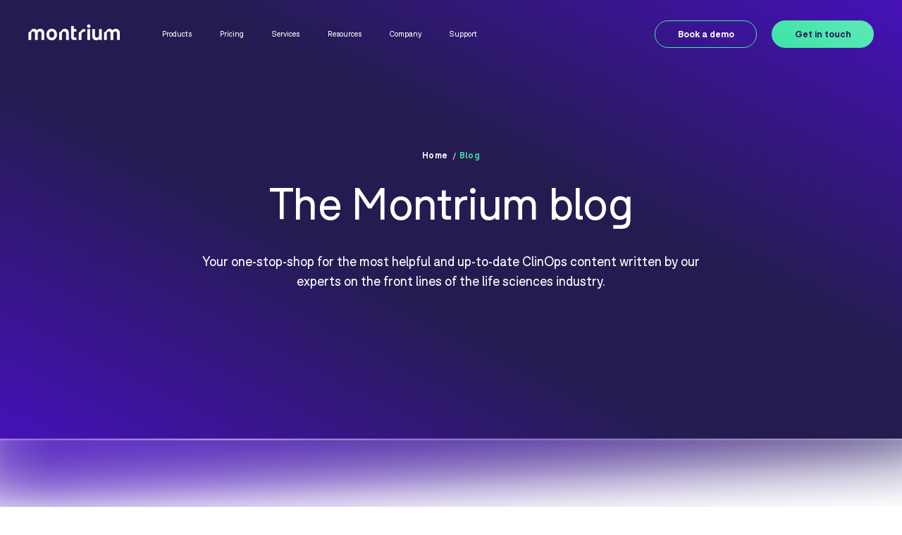

--- FILE ---
content_type: text/html; charset=UTF-8
request_url: https://blog.montrium.com/blog
body_size: 31048
content:
<!doctype html><html lang="en-us"><head>
    <meta charset="utf-8">
    <title>Montrium Blog</title>
    <link rel="shortcut icon" href="https://blog.montrium.com/hubfs/New-Molecule-1.png">
    <meta name="description" content="The leading content hub for clinical trial, quality and regulatory affairs professionals">
    
    
    
    
    
    
    
    <meta name="viewport" content="width=device-width, initial-scale=1">

    <script src="/hs/hsstatic/jquery-libs/static-1.1/jquery/jquery-1.7.1.js"></script>
<script>hsjQuery = window['jQuery'];</script>
    <meta property="og:description" content="The leading content hub for clinical trial, quality and regulatory affairs professionals">
    <meta property="og:title" content="Montrium Blog">
    <meta name="twitter:description" content="The leading content hub for clinical trial, quality and regulatory affairs professionals">
    <meta name="twitter:title" content="Montrium Blog">

    

    
    <style>
a.cta_button{-moz-box-sizing:content-box !important;-webkit-box-sizing:content-box !important;box-sizing:content-box !important;vertical-align:middle}.hs-breadcrumb-menu{list-style-type:none;margin:0px 0px 0px 0px;padding:0px 0px 0px 0px}.hs-breadcrumb-menu-item{float:left;padding:10px 0px 10px 10px}.hs-breadcrumb-menu-divider:before{content:'›';padding-left:10px}.hs-featured-image-link{border:0}.hs-featured-image{float:right;margin:0 0 20px 20px;max-width:50%}@media (max-width: 568px){.hs-featured-image{float:none;margin:0;width:100%;max-width:100%}}.hs-screen-reader-text{clip:rect(1px, 1px, 1px, 1px);height:1px;overflow:hidden;position:absolute !important;width:1px}
</style>

<link rel="stylesheet" href="https://blog.montrium.com/hubfs/hub_generated/template_assets/1/120147774287/1768333628194/template_main.min.css">
<link rel="stylesheet" href="https://blog.montrium.com/hubfs/hub_generated/template_assets/1/120147769426/1761660876090/template_blog.min.css">
<link rel="stylesheet" href="https://blog.montrium.com/hubfs/hub_generated/template_assets/1/120149014175/1762281012520/template_theme-overrides.min.css">
<link rel="stylesheet" href="https://blog.montrium.com/hubfs/hub_generated/module_assets/1/120147769501/1742723733041/module_blog-listing-module.min.css">
<link rel="stylesheet" href="https://blog.montrium.com/hubfs/hub_generated/module_assets/1/120147769498/1742723732091/module_social-follow.min.css">

<style>
  #hs_cos_wrapper_widget_1686894032195 .social-links {}

#hs_cos_wrapper_widget_1686894032195 .social-links__link {}

#hs_cos_wrapper_widget_1686894032195 .social-links__icon {}

#hs_cos_wrapper_widget_1686894032195 .social-links__icon svg {}

</style>

<style>
</style>

<!-- Editor Styles -->
<style id="hs_editor_style" type="text/css">
.widget_1686890597367-flexbox-positioning {
  display: -ms-flexbox !important;
  -ms-flex-direction: column !important;
  -ms-flex-align: center !important;
  -ms-flex-pack: start;
  display: flex !important;
  flex-direction: column !important;
  align-items: center !important;
  justify-content: flex-start;
}
.widget_1686890597367-flexbox-positioning > div {
  max-width: 100%;
  flex-shrink: 0 !important;
}
.widget_1686893708095-flexbox-positioning {
  display: -ms-flexbox !important;
  -ms-flex-direction: column !important;
  -ms-flex-align: center !important;
  -ms-flex-pack: start;
  display: flex !important;
  flex-direction: column !important;
  align-items: center !important;
  justify-content: flex-start;
}
.widget_1686893708095-flexbox-positioning > div {
  max-width: 100%;
  flex-shrink: 0 !important;
}
/* HubSpot Non-stacked Media Query Styles */
@media (min-width:768px) {
  .header-top-row-0-vertical-alignment > .row-fluid {
    display: -ms-flexbox !important;
    -ms-flex-direction: row;
    display: flex !important;
    flex-direction: row;
  }
  .cell_1686892056974-vertical-alignment {
    display: -ms-flexbox !important;
    -ms-flex-direction: column !important;
    -ms-flex-pack: center !important;
    display: flex !important;
    flex-direction: column !important;
    justify-content: center !important;
  }
  .cell_1686892056974-vertical-alignment > div {
    flex-shrink: 0 !important;
  }
  .cell_16868905979702-vertical-alignment {
    display: -ms-flexbox !important;
    -ms-flex-direction: column !important;
    -ms-flex-pack: center !important;
    display: flex !important;
    flex-direction: column !important;
    justify-content: center !important;
  }
  .cell_16868905979702-vertical-alignment > div {
    flex-shrink: 0 !important;
  }
}
</style>
    <script type="application/ld+json">
{"@context":"https://schema.org","@type":"VideoObject","caption":{"contentUrl":"https://blog.montrium.com/media-transcripts/110689053811/en.vtt","inLanguage":"en","name":"en Captions"},"contentUrl":"https://334618.fs1.hubspotusercontent-na1.net/hubfs/334618/DG-Paul-Paid.mp4","dateModified":"2025-09-09T14:33:12.693Z","duration":"PT37.913S","height":1200,"name":"DG-Paul-Paid","thumbnailUrl":"https://334618.fs1.hubspotusercontent-na1.net/hubfs/334618/DG-Paul-Paid.mp4/medium.jpg?t=1757428392048","uploadDate":"2023-04-12T19:16:29.124Z","width":1200}</script>


    
<!--  Added by GoogleAnalytics integration -->
<script>
var _hsp = window._hsp = window._hsp || [];
_hsp.push(['addPrivacyConsentListener', function(consent) { if (consent.allowed || (consent.categories && consent.categories.analytics)) {
  (function(i,s,o,g,r,a,m){i['GoogleAnalyticsObject']=r;i[r]=i[r]||function(){
  (i[r].q=i[r].q||[]).push(arguments)},i[r].l=1*new Date();a=s.createElement(o),
  m=s.getElementsByTagName(o)[0];a.async=1;a.src=g;m.parentNode.insertBefore(a,m)
})(window,document,'script','//www.google-analytics.com/analytics.js','ga');
  ga('create','UA-15979076-1','auto');
  ga('send','pageview');
}}]);
</script>

<!-- /Added by GoogleAnalytics integration -->

<!--  Added by GoogleTagManager integration -->
<script>
var _hsp = window._hsp = window._hsp || [];
window.dataLayer = window.dataLayer || [];
function gtag(){dataLayer.push(arguments);}

var useGoogleConsentModeV2 = true;
var waitForUpdateMillis = 1000;



var hsLoadGtm = function loadGtm() {
    if(window._hsGtmLoadOnce) {
      return;
    }

    if (useGoogleConsentModeV2) {

      gtag('set','developer_id.dZTQ1Zm',true);

      gtag('consent', 'default', {
      'ad_storage': 'denied',
      'analytics_storage': 'denied',
      'ad_user_data': 'denied',
      'ad_personalization': 'denied',
      'wait_for_update': waitForUpdateMillis
      });

      _hsp.push(['useGoogleConsentModeV2'])
    }

    (function(w,d,s,l,i){w[l]=w[l]||[];w[l].push({'gtm.start':
    new Date().getTime(),event:'gtm.js'});var f=d.getElementsByTagName(s)[0],
    j=d.createElement(s),dl=l!='dataLayer'?'&l='+l:'';j.async=true;j.src=
    'https://www.googletagmanager.com/gtm.js?id='+i+dl;f.parentNode.insertBefore(j,f);
    })(window,document,'script','dataLayer','GTM-MZ38SVS');

    window._hsGtmLoadOnce = true;
};

_hsp.push(['addPrivacyConsentListener', function(consent){
  if(consent.allowed || (consent.categories && consent.categories.analytics)){
    hsLoadGtm();
  }
}]);

</script>

<!-- /Added by GoogleTagManager integration -->


<!-- BEGIN PRIVY WIDGET CODE -->
<script type="text/javascript"> var _d_site = _d_site || '214CF9333B118E4294C90724'; </script>
<script src="//widget.privy.com/assets/widget.js"></script>
<!-- END PRIVY WIDGET CODE -->
<!-- Twitter universal website tag code -->
<script>
!function(e,t,n,s,u,a){e.twq||(s=e.twq=function(){s.exe?s.exe.apply(s,arguments):s.queue.push(arguments);
},s.version='1.1',s.queue=[],u=t.createElement(n),u.async=!0,u.src='//static.ads-twitter.com/uwt.js',
a=t.getElementsByTagName(n)[0],a.parentNode.insertBefore(u,a))}(window,document,'script');
// Insert Twitter Pixel ID and Standard Event data below
twq('init','nw8jx');
twq('track','PageView');
</script>
<!-- End Twitter universal website tag code -->

<meta name="twitter:site" content="@Montrium">
<meta property="og:url" content="https://blog.montrium.com/blog">
<meta property="og:type" content="blog">
<meta name="twitter:card" content="summary">
<link rel="alternate" type="application/rss+xml" href="https://blog.montrium.com/blog/rss.xml">
<meta name="twitter:domain" content="blog.montrium.com">
<script src="//platform.linkedin.com/in.js" type="text/javascript">
    lang: en_US
</script>

<meta http-equiv="content-language" content="en-us">





<!-- Facebook Pixel Code -->
<script>
!function(f,b,e,v,n,t,s)
{if(f.fbq)return;n=f.fbq=function(){n.callMethod?
n.callMethod.apply(n,arguments):n.queue.push(arguments)};
if(!f._fbq)f._fbq=n;n.push=n;n.loaded=!0;n.version='2.0';
n.queue=[];t=b.createElement(e);t.async=!0;
t.src=v;s=b.getElementsByTagName(e)[0];
s.parentNode.insertBefore(t,s)}(window, document,'script',
'https://connect.facebook.net/en_US/fbevents.js');
fbq('init', '377593866636424');
fbq('track', 'PageView');
</script>
<noscript>&lt;img  height="1" width="1" style="display:none" src="https://www.facebook.com/tr?id=377593866636424&amp;amp;ev=PageView&amp;amp;noscript=1"&gt;</noscript>
<!-- End Facebook Pixel Code -->
  <meta name="generator" content="HubSpot"></head>
   
  <body class="dark-theme">
<!--  Added by GoogleTagManager integration -->
<noscript><iframe src="https://www.googletagmanager.com/ns.html?id=GTM-MZ38SVS" height="0" width="0" style="display:none;visibility:hidden"></iframe></noscript>

<!-- /Added by GoogleTagManager integration -->

    <div class="body-wrapper   hs-content-id-130383961681 hs-blog-listing hs-content-path-blog hs-content-name-montrium-blog-listing-page hs-blog-name-montrium-blog hs-blog-id-383755838">
      
      <div data-global-resource-path="New Montrium Theme/templates/partials/header.html">
<header class="header header-with-navigation ">

  

  

  

  <div class="container-fluid content-wrapper">
<div class="row-fluid-wrapper">
<div class="row-fluid">
<div class="span12 widget-span widget-type-cell " style="" data-widget-type="cell" data-x="0" data-w="12">

<div class="row-fluid-wrapper row-depth-1 row-number-1 dnd-section header-top-row-0-vertical-alignment">
<div class="row-fluid ">
<div class="span6 widget-span widget-type-cell dnd-column cell_16868905979702-vertical-alignment" style="" data-widget-type="cell" data-x="0" data-w="6">

<div class="row-fluid-wrapper row-depth-1 row-number-2 dnd-row">
<div class="row-fluid ">
<div class="span12 widget-span widget-type-custom_widget widget_1686890597367-flexbox-positioning dnd-module" style="" data-widget-type="custom_widget" data-x="0" data-w="12">
<div id="hs_cos_wrapper_widget_1686890597367" class="hs_cos_wrapper hs_cos_wrapper_widget hs_cos_wrapper_type_module widget-type-linked_image" style="" data-hs-cos-general-type="widget" data-hs-cos-type="module">
    






  



<span id="hs_cos_wrapper_widget_1686890597367_" class="hs_cos_wrapper hs_cos_wrapper_widget hs_cos_wrapper_type_linked_image" style="" data-hs-cos-general-type="widget" data-hs-cos-type="linked_image"><a href="https://www.montrium.com" target="_parent" id="hs-link-widget_1686890597367_" style="border-width:0px;border:0px;"><img src="https://blog.montrium.com/hs-fs/hubfs/montrium-2023/images/logo/Montrium_Logo_smaller.png?width=130&amp;height=32&amp;name=Montrium_Logo_smaller.png" class="hs-image-widget " width="130" height="32" alt="Montrium_Logo_smaller" title="Montrium_Logo_smaller" srcset="https://blog.montrium.com/hs-fs/hubfs/montrium-2023/images/logo/Montrium_Logo_smaller.png?width=65&amp;height=16&amp;name=Montrium_Logo_smaller.png 65w, https://blog.montrium.com/hs-fs/hubfs/montrium-2023/images/logo/Montrium_Logo_smaller.png?width=130&amp;height=32&amp;name=Montrium_Logo_smaller.png 130w, https://blog.montrium.com/hs-fs/hubfs/montrium-2023/images/logo/Montrium_Logo_smaller.png?width=195&amp;height=48&amp;name=Montrium_Logo_smaller.png 195w, https://blog.montrium.com/hs-fs/hubfs/montrium-2023/images/logo/Montrium_Logo_smaller.png?width=260&amp;height=64&amp;name=Montrium_Logo_smaller.png 260w, https://blog.montrium.com/hs-fs/hubfs/montrium-2023/images/logo/Montrium_Logo_smaller.png?width=325&amp;height=80&amp;name=Montrium_Logo_smaller.png 325w, https://blog.montrium.com/hs-fs/hubfs/montrium-2023/images/logo/Montrium_Logo_smaller.png?width=390&amp;height=96&amp;name=Montrium_Logo_smaller.png 390w" sizes="(max-width: 130px) 100vw, 130px"></a></span></div>

</div><!--end widget-span -->
</div><!--end row-->
</div><!--end row-wrapper -->

<div class="row-fluid-wrapper row-depth-1 row-number-3 dnd-row">
<div class="row-fluid ">
<div class="span12 widget-span widget-type-custom_widget dnd-module" style="" data-widget-type="custom_widget" data-x="0" data-w="12">
<div id="hs_cos_wrapper_widget_1686890737291" class="hs_cos_wrapper hs_cos_wrapper_widget hs_cos_wrapper_type_module" style="" data-hs-cos-general-type="widget" data-hs-cos-type="module"><div class="back-button mobile-menus-back">
  ←
</div>
<div class="curret-top-menu"></div>
<div class="navigation-main-outer white-header-text ">
  <div class="navigation-main-outer">
    <div class="mobile-menu">
      <a href="javascript:;" class="menu-toggle">
        <span></span><span></span><span></span>
      </a>
    </div>
    <div class="menus-section-inner">

      <ul>
        
        <li class="hs-menu-item hs-item-has-children">
          
          <a class="maine-menu-item testabc" href="javascript:;">Products</a>
          
          
          <div class="pop-up__form-wrapper navigation-popup-form">
            <div class="pop-up__form ">
              <div class="pop-up__form-close pop-up__form-close--text">Close</div>
              <div class="container w-container">
                <div class="home-form__content--top mb--80">
                  <h2>Book a live demo</h2>
<p>Schedule a demo with a representative.</p>
                </div>
                <div class="form-popup-inner">
                  <span id="hs_cos_wrapper_widget_1686890737291_" class="hs_cos_wrapper hs_cos_wrapper_widget hs_cos_wrapper_type_form" style="" data-hs-cos-general-type="widget" data-hs-cos-type="form"><h3 id="hs_cos_wrapper_form_162746857_title" class="hs_cos_wrapper form-title" data-hs-cos-general-type="widget_field" data-hs-cos-type="text"></h3>

<div id="hs_form_target_form_162746857"></div>









</span>
                </div>  
              </div>
            </div>
          </div>
          <div class="child-trigger"><i></i></div>


          <ul class="hs-menu-children-wrapper">
            <li class="hs-menu-item hs-menu-depth-2">
              <div class="submenu-left-sec">
                <div class="header-text">
                  <h2>Products</h2>
<p>Our pre-configured applications enable our clients to work better and smarter.</p>
                </div>
                <div class="submenu-icon">
                  
                  
                  
                  
                  <img src="https://blog.montrium.com/hubfs/montrium-2023/images/header/63f778fbb0527c09d8b57985_Group.svg" alt="63f778fbb0527c09d8b57985_Group" loading="lazy" width="153" height="171">
                  
                </div>
                <div class="bottom-text">
                  <h2>Book on our demo today!</h2>
<p>Discover &amp; access advanced features</p>
                </div>
                
                <div class="button-sec ff">
                  
                  
                  <a href="javascript:;" class="popup-btn">Request Demo</a>
                  

                </div>
                
              </div>

              <div class="submenu-right-sec three">
                <div class="submenu-col col-one">
                  
                  
                  <div>
                    <h4>Montrium eTMF <span class="child-trigger-inner"><i></i></span></h4>
                    <div class="submenu-row">
                      <ul class="hs-menu-children-wrapper">
                        
                        <li class="hs-menu-item hs-menu-depth-3">
                          
                          
                          <a href="https://www.montrium.com/etmf-connect">eTMF Connect</a>
                        </li>
                        
                        <li class="hs-menu-item hs-menu-depth-3">
                          
                          
                          <a href="https://www.montrium.com/etmf-connect-features">eTMF Connect features</a>
                        </li>
                        
                      </ul>
                    </div>
                  </div>
                  
                  
                  
                  <div>
                    <h4>Platform Overview <span class="child-trigger-inner"><i></i></span></h4>
                    <div class="submenu-row">
                      <ul class="hs-menu-children-wrapper">
                        
                        <li class="hs-menu-item hs-menu-depth-3">
                          
                          
                          <a href="https://www.montrium.com/platform-overview">Platform Overview</a>
                        </li>
                        
                        <li class="hs-menu-item hs-menu-depth-3">
                          
                          
                          <a href="https://www.montrium.com/trust-center">Trust Center</a>
                        </li>
                        
                        <li class="hs-menu-item hs-menu-depth-3">
                          
                          
                          <a href="https://www.montrium.com/customers">Customers</a>
                        </li>
                        
                      </ul>
                    </div>
                  </div>
                  
                  
                  
                  <div>
                    <h4>Montrium by Team <span class="child-trigger-inner"><i></i></span></h4>
                    <div class="submenu-row">
                      <ul class="hs-menu-children-wrapper">
                        
                        <li class="hs-menu-item hs-menu-depth-3">
                          
                          
                          <a href="https://www.montrium.com/clinical-operations">Clinical operations</a>
                        </li>
                        
                        <li class="hs-menu-item hs-menu-depth-3">
                          
                          
                          <a href="https://www.montrium.com/quality-and-compliance">Quality &amp; compliance</a>
                        </li>
                        
                        <li class="hs-menu-item hs-menu-depth-3">
                          
                          
                          <a href="https://www.montrium.com/regulatory-affairs">Regulatory affairs</a>
                        </li>
                        
                        <li class="hs-menu-item hs-menu-depth-3">
                          
                          
                          <a href="https://www.montrium.com/it-and-security">IT &amp; security</a>
                        </li>
                        
                      </ul>
                    </div>
                  </div>
                  
                  
                </div>
                <div class="submenu-col col-two">
                  
                  
                  <div class=" " data="">
                    <h4>Montrium RIM <span class="child-trigger-inner"><i></i></span></h4>
                    <div class="submenu-row">
                      <ul class="hs-menu-children-wrapper">
                        
                        <li class="hs-menu-item hs-menu-depth-3">
                          
                          
                          <a href="https://www.montrium.com/regdocs-connect">RegDocs Connect</a>
                        </li>
                        
                        <li class="hs-menu-item hs-menu-depth-3">
                          
                          
                          <a href="https://www.montrium.com/regdocs-connect-features">RegDocs Connect features</a>
                        </li>
                        
                      </ul>
                    </div>
                  </div>
                  
                  
                  
                  <div class="append-menu " data="Platform Overview">
                    <h4> <span class="child-trigger-inner"><i></i></span></h4>
                    <div class="submenu-row">
                      <ul class="hs-menu-children-wrapper">
                        
                        <li class="hs-menu-item hs-menu-depth-3">
                          
                          
                          <a href="https://www.montrium.com/faq#anchorFaq">Platform FAQ</a>
                        </li>
                        
                        <li class="hs-menu-item hs-menu-depth-3">
                          
                          
                          <a href="https://www.montrium.com/pricing">Pricing</a>
                        </li>
                        
                        <li class="hs-menu-item hs-menu-depth-3">
                          
                          
                          <a href="https://www.montrium.com/customer-success-stories">Customer success stories</a>
                        </li>
                        
                      </ul>
                    </div>
                  </div>
                  
                  
                  
                  <div class=" " data="">
                    <h4>Montrium by Industry <span class="child-trigger-inner"><i></i></span></h4>
                    <div class="submenu-row">
                      <ul class="hs-menu-children-wrapper">
                        
                        <li class="hs-menu-item hs-menu-depth-3">
                          
                          
                          <a href="https://www.montrium.com/montrium-by-industry/pharma-biotech">Pharma / Biotech</a>
                        </li>
                        
                        <li class="hs-menu-item hs-menu-depth-3">
                          
                          
                          <a href="https://www.montrium.com/montrium-by-industry/cros">CROs</a>
                        </li>
                        
                        <li class="hs-menu-item hs-menu-depth-3">
                          
                          
                          <a href="https://www.montrium.com/montrium-by-industry/medical-devices">Medical Device</a>
                        </li>
                        
                        <li class="hs-menu-item hs-menu-depth-3">
                          
                          
                          <a href="https://www.montrium.com/montrium-by-industry/non-profit">Non Profit / Academic</a>
                        </li>
                        
                      </ul>
                    </div>
                  </div>
                  
                  
                </div>
                <div class="submenu-col col-three">
                  
                  
                  <div>
                    <h4>Montrium eQMS <span class="child-trigger-inner"><i></i></span></h4>
                    <div class="submenu-row">
                      <ul class="hs-menu-children-wrapper">
                        
                        <li class="hs-menu-item hs-menu-depth-3">
                          
                          
                          <a href="https://www.montrium.com/quality-connect">Quality Connect</a>
                        </li>
                        
                        <li class="hs-menu-item hs-menu-depth-3">
                          
                          
                          <a href="https://www.montrium.com/quality-management-software-features">Quality Connect features</a>
                        </li>
                        
                      </ul>
                    </div>
                  </div>
                  
                  
                  
                  <div>
                    <h4>Modules <span class="child-trigger-inner"><i></i></span></h4>
                    <div class="submenu-row">
                      <ul class="hs-menu-children-wrapper">
                        
                        <li class="hs-menu-item hs-menu-depth-3">
                          
                          
                          <a href="https://www.montrium.com/document-control-software">Document Control</a>
                        </li>
                        
                        <li class="hs-menu-item hs-menu-depth-3">
                          
                          
                          <a href="https://www.montrium.com/training-management-software">Training Management</a>
                        </li>
                        
                        <li class="hs-menu-item hs-menu-depth-3">
                          
                          
                          <a href="https://www.montrium.com/capa-software">CAPA Management</a>
                        </li>
                        
                        <li class="hs-menu-item hs-menu-depth-3">
                          
                          
                          <a href="https://www.montrium.com/change-control-software">Change Control</a>
                        </li>
                        
                      </ul>
                    </div>
                  </div>
                  
                  
                </div>

              </div>
            </li>
          </ul>

          
        </li>
        
        <li class="hs-menu-item ">
          
          
          
          <a class="maine-menu-item testabc" href="https://www.montrium.com/pricing">Pricing</a>
          
          
        </li>
        
        <li class="hs-menu-item hs-item-has-children">
          
          <a class="maine-menu-item testabc" href="javascript:;">Services</a>
          
          
          <div class="pop-up__form-wrapper navigation-popup-form">
            <div class="pop-up__form ">
              <div class="pop-up__form-close pop-up__form-close--text">Close</div>
              <div class="container w-container">
                <div class="home-form__content--top mb--80">
                  <h2>Reach out to our team</h2>
                </div>
                <div class="form-popup-inner">
                  <span id="hs_cos_wrapper_widget_1686890737291_" class="hs_cos_wrapper hs_cos_wrapper_widget hs_cos_wrapper_type_form" style="" data-hs-cos-general-type="widget" data-hs-cos-type="form"><h3 id="hs_cos_wrapper_form_434944468_title" class="hs_cos_wrapper form-title" data-hs-cos-general-type="widget_field" data-hs-cos-type="text"></h3>

<div id="hs_form_target_form_434944468"></div>









</span>
                </div>  
              </div>
            </div>
          </div>
          <div class="child-trigger"><i></i></div>


          <ul class="hs-menu-children-wrapper">
            <li class="hs-menu-item hs-menu-depth-2">
              <div class="submenu-left-sec">
                <div class="header-text">
                  <h2>Services</h2>
<p>Carefully crafted services delivered by experts</p>
                </div>
                <div class="submenu-icon">
                  
                  
                  
                  
                  <img src="https://blog.montrium.com/hs-fs/hubfs/montrium-2023/images/header/image21089.webp?width=233&amp;height=170&amp;name=image21089.webp" alt="image21089" loading="lazy" width="233" height="170" srcset="https://blog.montrium.com/hs-fs/hubfs/montrium-2023/images/header/image21089.webp?width=117&amp;height=85&amp;name=image21089.webp 117w, https://blog.montrium.com/hs-fs/hubfs/montrium-2023/images/header/image21089.webp?width=233&amp;height=170&amp;name=image21089.webp 233w, https://blog.montrium.com/hs-fs/hubfs/montrium-2023/images/header/image21089.webp?width=350&amp;height=255&amp;name=image21089.webp 350w, https://blog.montrium.com/hs-fs/hubfs/montrium-2023/images/header/image21089.webp?width=466&amp;height=340&amp;name=image21089.webp 466w, https://blog.montrium.com/hs-fs/hubfs/montrium-2023/images/header/image21089.webp?width=583&amp;height=425&amp;name=image21089.webp 583w, https://blog.montrium.com/hs-fs/hubfs/montrium-2023/images/header/image21089.webp?width=699&amp;height=510&amp;name=image21089.webp 699w" sizes="(max-width: 233px) 100vw, 233px">
                  
                </div>
                <div class="bottom-text">
                  <h2>Looking for additional support?</h2>
<p>Reach out to our team today</p>
                </div>
                
                <div class="button-sec ff">
                  
                  
                  <a href="javascript:;" class="popup-btn">Book a consultation</a>
                  

                </div>
                
              </div>

              <div class="submenu-right-sec two">
                <div class="submenu-col col-one">
                  
                  
                  <div>
                    <h4>TMF Services <span class="child-trigger-inner"><i></i></span></h4>
                    <div class="submenu-row">
                      <ul class="hs-menu-children-wrapper">
                        
                        <li class="hs-menu-item hs-menu-depth-3">
                          
                          
                          <a href="https://www.montrium.com/tmf-services/tmf-management">TMF Management</a>
                        </li>
                        
                        <li class="hs-menu-item hs-menu-depth-3">
                          
                          
                          <a href="https://www.montrium.com/tmf-services/tmf-training-education">TMF training</a>
                        </li>
                        
                        <li class="hs-menu-item hs-menu-depth-3">
                          
                          
                          <a href="https://www.montrium.com/tmf-services/trial-master-file-services">Inspection readiness</a>
                        </li>
                        
                        <li class="hs-menu-item hs-menu-depth-3">
                          
                          
                          <a href="https://www.montrium.com/tmf-services/service-packages">Service Package</a>
                        </li>
                        
                      </ul>
                    </div>
                  </div>
                  
                  
                  
                  <div>
                    <h4>Other Services <span class="child-trigger-inner"><i></i></span></h4>
                    <div class="submenu-row">
                      <ul class="hs-menu-children-wrapper">
                        
                        <li class="hs-menu-item hs-menu-depth-3">
                          
                          
                          <a href="https://www.montrium.com/adobe-sign-validation-pack">Free Adobe Acrobat Sign validation pack</a>
                        </li>
                        
                        <li class="hs-menu-item hs-menu-depth-3">
                          
                          
                          <a href="https://www.montrium.com/adobe-sign-validation-services">Adobe Acrobat Sign validation services</a>
                        </li>
                        
                      </ul>
                    </div>
                  </div>
                  
                  
                </div>
                <div class="submenu-col col-two">
                  
                  
                  <div class=" " data="">
                    <h4>Platform Services <span class="child-trigger-inner"><i></i></span></h4>
                    <div class="submenu-row">
                      <ul class="hs-menu-children-wrapper">
                        
                        <li class="hs-menu-item hs-menu-depth-3">
                          
                          
                          <a href="https://www.montrium.com/implementation-services">Implementation Services</a>
                        </li>
                        
                        <li class="hs-menu-item hs-menu-depth-3">
                          
                          
                          <a href="https://www.montrium.com/validation-support">Validation Services</a>
                        </li>
                        
                        <li class="hs-menu-item hs-menu-depth-3">
                          
                          
                          <a href="https://www.montrium.com/migration-services">Migration Services</a>
                        </li>
                        
                      </ul>
                    </div>
                  </div>
                  
                  
                </div>
                <div class="submenu-col col-three">
                  
                  
                  
                  
                  
                </div>

              </div>
            </li>
          </ul>

          
        </li>
        
        <li class="hs-menu-item hs-item-has-children">
          
          <a class="maine-menu-item testabc" href="javascript:;">Resources</a>
          
          
          <div class="pop-up__form-wrapper navigation-popup-form">
            <div class="pop-up__form ">
              <div class="pop-up__form-close pop-up__form-close--text">Close</div>
              <div class="container w-container">
                <div class="home-form__content--top mb--80">
                  <h2>Book a live demo</h2>
<p>Schedule a demo with a representative.</p>
                </div>
                <div class="form-popup-inner">
                  <span id="hs_cos_wrapper_widget_1686890737291_" class="hs_cos_wrapper hs_cos_wrapper_widget hs_cos_wrapper_type_form" style="" data-hs-cos-general-type="widget" data-hs-cos-type="form"><h3 id="hs_cos_wrapper_form_932057091_title" class="hs_cos_wrapper form-title" data-hs-cos-general-type="widget_field" data-hs-cos-type="text"></h3>

<div id="hs_form_target_form_932057091"></div>









</span>
                </div>  
              </div>
            </div>
          </div>
          <div class="child-trigger"><i></i></div>


          <ul class="hs-menu-children-wrapper">
            <li class="hs-menu-item hs-menu-depth-2">
              <div class="submenu-left-sec">
                <div class="header-text">
                  <h2>Resources</h2>
<p>Our pre-configured applications enable our clients to work better and smarter.</p>
                </div>
                <div class="submenu-icon">
                  
                  
                  
                  
                  <img src="https://blog.montrium.com/hs-fs/hubfs/montrium-2023/images/header/image21088.webp?width=168&amp;height=162&amp;name=image21088.webp" alt="image21088" loading="lazy" width="168" height="162" srcset="https://blog.montrium.com/hs-fs/hubfs/montrium-2023/images/header/image21088.webp?width=84&amp;height=81&amp;name=image21088.webp 84w, https://blog.montrium.com/hs-fs/hubfs/montrium-2023/images/header/image21088.webp?width=168&amp;height=162&amp;name=image21088.webp 168w, https://blog.montrium.com/hs-fs/hubfs/montrium-2023/images/header/image21088.webp?width=252&amp;height=243&amp;name=image21088.webp 252w, https://blog.montrium.com/hs-fs/hubfs/montrium-2023/images/header/image21088.webp?width=336&amp;height=324&amp;name=image21088.webp 336w, https://blog.montrium.com/hs-fs/hubfs/montrium-2023/images/header/image21088.webp?width=420&amp;height=405&amp;name=image21088.webp 420w, https://blog.montrium.com/hs-fs/hubfs/montrium-2023/images/header/image21088.webp?width=504&amp;height=486&amp;name=image21088.webp 504w" sizes="(max-width: 168px) 100vw, 168px">
                  
                </div>
                <div class="bottom-text">
                  <h2>Book on our demo today!</h2>
<p>Discover &amp; access advanced features</p>
                </div>
                
                <div class="button-sec ff">
                  
                  
                  <a href="javascript:;" class="popup-btn">Request Demo</a>
                  

                </div>
                
              </div>

              <div class="submenu-right-sec one">
                <div class="submenu-col col-one">
                  
                  
                  <div>
                    <h4>Resources <span class="child-trigger-inner"><i></i></span></h4>
                    <div class="submenu-row">
                      <ul class="hs-menu-children-wrapper">
                        
                        <li class="hs-menu-item hs-menu-depth-3">
                          
                          
                          <a href="https://blog.montrium.com/blog">Blog </a>
                        </li>
                        
                        <li class="hs-menu-item hs-menu-depth-3">
                          
                          
                          <a href="https://www.montrium.com/webinars">Webinars</a>
                        </li>
                        
                        <li class="hs-menu-item hs-menu-depth-3">
                          
                          
                          <a href="https://www.montrium.com/podcasts">Podcasts</a>
                        </li>
                        
                        <li class="hs-menu-item hs-menu-depth-3">
                          
                          
                          <a href="https://www.montrium.com/resource-center">Resources Center</a>
                        </li>
                        
                        <li class="hs-menu-item hs-menu-depth-3">
                          
                          
                          <a href="https://www.montrium.com/demo-center">Demo Center</a>
                        </li>
                        
                        <li class="hs-menu-item hs-menu-depth-3">
                          
                          
                          <a href="https://www.montrium.com/faq#anchorFaq">FQA</a>
                        </li>
                        
                      </ul>
                    </div>
                  </div>
                  
                  
                </div>
                <div class="submenu-col col-two">
                  
                  
                  
                  
                  
                </div>
                <div class="submenu-col col-three">
                  
                  
                  
                  
                  
                </div>

              </div>
            </li>
          </ul>

          
        </li>
        
        <li class="hs-menu-item hs-item-has-children">
          
          <a class="maine-menu-item testabc" href="javascript:;">Company</a>
          
          
          <div class="pop-up__form-wrapper navigation-popup-form">
            <div class="pop-up__form ">
              <div class="pop-up__form-close pop-up__form-close--text">Close</div>
              <div class="container w-container">
                <div class="home-form__content--top mb--80">
                  
                </div>
                <div class="form-popup-inner">
                  <span id="hs_cos_wrapper_widget_1686890737291_" class="hs_cos_wrapper hs_cos_wrapper_widget hs_cos_wrapper_type_form" style="" data-hs-cos-general-type="widget" data-hs-cos-type="form"><h3 id="hs_cos_wrapper_form_629364207_title" class="hs_cos_wrapper form-title" data-hs-cos-general-type="widget_field" data-hs-cos-type="text"></h3>

<div id="hs_form_target_form_629364207"></div>









</span>
                </div>  
              </div>
            </div>
          </div>
          <div class="child-trigger"><i></i></div>


          <ul class="hs-menu-children-wrapper">
            <li class="hs-menu-item hs-menu-depth-2">
              <div class="submenu-left-sec">
                <div class="header-text">
                  <h2>Company</h2>
<p>Our pre-configured applications enable our clients to work better and smarter.</p>
                </div>
                <div class="submenu-icon">
                  
                  
                  
                  
                  <img src="https://blog.montrium.com/hs-fs/hubfs/montrium-2023/images/header/image-21087.png?width=140&amp;height=170&amp;name=image-21087.png" alt="image-21087" loading="lazy" width="140" height="170" srcset="https://blog.montrium.com/hs-fs/hubfs/montrium-2023/images/header/image-21087.png?width=70&amp;height=85&amp;name=image-21087.png 70w, https://blog.montrium.com/hs-fs/hubfs/montrium-2023/images/header/image-21087.png?width=140&amp;height=170&amp;name=image-21087.png 140w, https://blog.montrium.com/hs-fs/hubfs/montrium-2023/images/header/image-21087.png?width=210&amp;height=255&amp;name=image-21087.png 210w, https://blog.montrium.com/hs-fs/hubfs/montrium-2023/images/header/image-21087.png?width=280&amp;height=340&amp;name=image-21087.png 280w, https://blog.montrium.com/hs-fs/hubfs/montrium-2023/images/header/image-21087.png?width=350&amp;height=425&amp;name=image-21087.png 350w, https://blog.montrium.com/hs-fs/hubfs/montrium-2023/images/header/image-21087.png?width=420&amp;height=510&amp;name=image-21087.png 420w" sizes="(max-width: 140px) 100vw, 140px">
                  
                </div>
                <div class="bottom-text">
                  <h2>Book on our demo today!</h2>
<p>Discover &amp; access advanced features</p>
                </div>
                
                <div class="button-sec ff">
                  
                  
                  <a href="javascript:;" class="popup-btn">Request Demo</a>
                  

                </div>
                
              </div>

              <div class="submenu-right-sec two">
                <div class="submenu-col col-one">
                  
                  
                  <div>
                    <h4>Company <span class="child-trigger-inner"><i></i></span></h4>
                    <div class="submenu-row">
                      <ul class="hs-menu-children-wrapper">
                        
                        <li class="hs-menu-item hs-menu-depth-3">
                          
                          
                          <a href="https://www.montrium.com/about">About</a>
                        </li>
                        
                        <li class="hs-menu-item hs-menu-depth-3">
                          
                          
                          <a href="https://www.montrium.com/events">Events </a>
                        </li>
                        
                        <li class="hs-menu-item hs-menu-depth-3">
                          
                          
                          <a href="https://www.montrium.com/newsroom">Newsroom</a>
                        </li>
                        
                        <li class="hs-menu-item hs-menu-depth-3">
                          
                          
                          <a href="https://www.montrium.com/customers">Customers</a>
                        </li>
                        
                        <li class="hs-menu-item hs-menu-depth-3">
                          
                          
                          <a href="https://www.montrium.com/careers">Carrers</a>
                        </li>
                        
                        <li class="hs-menu-item hs-menu-depth-3">
                          
                          
                          <a href="https://www.montrium.com/contact-us">Contact Us</a>
                        </li>
                        
                      </ul>
                    </div>
                  </div>
                  
                  
                </div>
                <div class="submenu-col col-two">
                  
                  
                  <div class=" " data="">
                    <h4>Partner <span class="child-trigger-inner"><i></i></span></h4>
                    <div class="submenu-row">
                      <ul class="hs-menu-children-wrapper">
                        
                        <li class="hs-menu-item hs-menu-depth-3">
                          
                          
                          <a href="https://www.montrium.com/partners">Partners</a>
                        </li>
                        
                        <li class="hs-menu-item hs-menu-depth-3">
                          
                          
                          <a href="https://www.montrium.com/marketing-partners">Co-marketing partnerships</a>
                        </li>
                        
                        <li class="hs-menu-item hs-menu-depth-3">
                          
                          
                          <a href="https://www.montrium.com/technology-partners">Technology Partners</a>
                        </li>
                        
                        <li class="hs-menu-item hs-menu-depth-3">
                          
                          
                          <a href="https://www.montrium.com/service-partners">Services Partners</a>
                        </li>
                        
                      </ul>
                    </div>
                  </div>
                  
                  
                </div>
                <div class="submenu-col col-three">
                  
                  
                  
                  
                  
                </div>

              </div>
            </li>
          </ul>

          
        </li>
        
        <li class="hs-menu-item ">
          
          
          
          <a class="maine-menu-item testabc" href="https://support.montrium.com">Support</a>
          
          
        </li>
        
      </ul>
      <div class="cta-main-sec for-mobile">
        
      </div>
    </div>
  </div>

</div>

<style>


</style>  
<script>
  $('document').ready(function()
                      {
    
  });

  $('.back-button').click(function(){
    $('.child-trigger').next('ul').hide();
    $('body').removeClass('next-menus');
  });
  $(".menu-toggle").click(function( event ){
    //console.log('openMainmenu');
    event.preventDefault();
    event.stopPropagation();
    $('.child-trigger').next('ul').hide();
    $('body').removeClass('next-menus');
    $("body").toggleClass('openMainmenu');
  });
  // $('body').click(function(e){
  //  $(this).removeClass('openMainmenu');
  // });
  if ($(window).width() < 992) {
    $('.child-trigger').click(function( event ){
      event.preventDefault();
      $(this).next("ul").toggle();
       $('.child-trigger').parent().removeClass('submenu-opened');
      $(this).parent().addClass('submenu-opened');
      $('body').addClass('next-menus');
      var curretmenu = $(this).siblings('.testabc').text();
      $('.curret-top-menu').text(curretmenu);
    });


    $('.child-trigger-inner').click(function(){
      //event.preventDefault();
      $(this).parent().next().find("ul").slideToggle();
      $(this).parent().parent().toggleClass('submenu-inner-opened');
    });
    // $(this).parent().parent().siblings().removeClass('submenu-inner-opened');
    $('.append-menu').each(function()
                           {
      var text = $(this).attr('data');
      var html =  $(this).find('.hs-menu-children-wrapper').html();
      console.log("text"+text);
      //  console.log("html"+html);
      $('.submenu-col h4').each(function()
                                {
        console.log("$(this).text()"+$(this).text());
        if($.trim($(this).text()) == $.trim(text))
        {
          console.log("oo");
          $(this).next().find('.hs-menu-children-wrapper').append(html);
        }
      });
      $(this).remove();
    });

  }
  else
  {
    $('.maine-menu-item').click(function( event ){
      
      if($(this).parent().hasClass('hs-item-has-children'))
         {
           event.preventDefault();
         $('body').addClass('open-navigation');
    }
   $(this).parent().siblings().removeClass('submenu-opened');
    $(this).parent().toggleClass('submenu-opened');
    ///setTimeout(function() {
    if($('.hs-item-has-children').hasClass('submenu-opened'))
    {

    }
    else
    {
      $('body').removeClass('open-navigation');
      
    }
    //  }, 1000);
  });

  }

  $('.popup-btn').each(function()
                       {
    $(this).click(function(e)
                  {
      e.preventDefault();
         $('body').removeClass('open-navigation');
          $('.hs-item-has-children').removeClass('submenu-opened');
      //   setTimeout(function() {
      $('body').addClass('open-popup');
      $(this).parent().parent().parent().parent().parent().find('.navigation-popup-form').addClass('show-popup');
      // }, 500);
    });
  });

  $('.pop-up__form-close--text').click(function(e)
                                       {
    e.preventDefault();
    $('body').removeClass('open-popup');
    $('.navigation-popup-form').removeClass('show-popup');
  });
</script></div>

</div><!--end widget-span -->
</div><!--end row-->
</div><!--end row-wrapper -->

</div><!--end widget-span -->
<div class="span6 widget-span widget-type-cell cell_1686892056974-vertical-alignment dnd-column" style="" data-widget-type="cell" data-x="6" data-w="6">

<div class="row-fluid-wrapper row-depth-1 row-number-4 dnd-row">
<div class="row-fluid ">
<div class="span12 widget-span widget-type-custom_widget dnd-module" style="" data-widget-type="custom_widget" data-x="0" data-w="12">
<div id="hs_cos_wrapper_widget_1686892054243" class="hs_cos_wrapper hs_cos_wrapper_widget hs_cos_wrapper_type_module widget-type-language_switcher" style="" data-hs-cos-general-type="widget" data-hs-cos-type="module"><span id="hs_cos_wrapper_widget_1686892054243_" class="hs_cos_wrapper hs_cos_wrapper_widget hs_cos_wrapper_type_language_switcher" style="" data-hs-cos-general-type="widget" data-hs-cos-type="language_switcher"></span></div>

</div><!--end widget-span -->
</div><!--end row-->
</div><!--end row-wrapper -->

<div class="row-fluid-wrapper row-depth-1 row-number-5 dnd-row">
<div class="row-fluid ">
<div class="span12 widget-span widget-type-custom_widget dnd-module" style="" data-widget-type="custom_widget" data-x="0" data-w="12">
<div id="hs_cos_wrapper_widget_1691133395626" class="hs_cos_wrapper hs_cos_wrapper_widget hs_cos_wrapper_type_module" style="" data-hs-cos-general-type="widget" data-hs-cos-type="module"><div class="header-button-outer">
  <div class="cta-main-sec desktop-cta-main">
    <a href="https://www.montrium.com/demo" class="cta-button">Book a demo</a> 
    <a href="javascript:;" class="cta-button get-in-touch-cta">Get in touch</a></div>
</div>
<div class="pop-up__form-wrapper get-in-touch__pop-up">
  <div class="pop-up__form book-a-demo__pop-up open">
    <div class="pop-up__form-close pop-up__form-close--text">Close</div>
    <div class="container w-container">
      <div class="home-form__content--top mb--80">
        <h2>Reach out to our team</h2>
      </div>
      <div class="form-popup-inner">
        <span id="hs_cos_wrapper_widget_1691133395626_" class="hs_cos_wrapper hs_cos_wrapper_widget hs_cos_wrapper_type_form" style="" data-hs-cos-general-type="widget" data-hs-cos-type="form"><h3 id="hs_cos_wrapper_form_844915616_title" class="hs_cos_wrapper form-title" data-hs-cos-general-type="widget_field" data-hs-cos-type="text"></h3>

<div id="hs_form_target_form_844915616"></div>









</span>
      </div>  
    </div>
  </div>
</div>
<script>
  var cta_btn =  $('.cta-main-sec.desktop-cta-main').html();
 $('.cta-main-sec.for-mobile').html(cta_btn);
  
  $('.get-in-touch-cta').click(function(e)
                               {
    e.preventDefault();
    $('body').addClass('open-popup');
    $('.get-in-touch__pop-up').addClass('show-popup');
  });
  $('.pop-up__form-close--text').click(function(e)
                               {
    e.preventDefault();
    $('body').removeClass('open-popup');
    $('.book-a-demo__pop-up').removeClass('show-popup');
    $('.get-in-touch__pop-up').removeClass('show-popup');
  });
</script></div>

</div><!--end widget-span -->
</div><!--end row-->
</div><!--end row-wrapper -->

</div><!--end widget-span -->
</div><!--end row-->
</div><!--end row-wrapper -->

</div><!--end widget-span -->
</div>
</div>
</div>

  

     

</header></div>
      

      

      <main id="main-content" class="body-container-wrapper">

        
<div class="container-fluid body-container body-container--blog-index">
<div class="row-fluid-wrapper">
<div class="row-fluid">
<div class="span12 widget-span widget-type-cell " style="" data-widget-type="cell" data-x="0" data-w="12">

<div class="row-fluid-wrapper row-depth-1 row-number-1 dnd-section">
<div class="row-fluid ">
<div class="span12 widget-span widget-type-cell dnd-column" style="" data-widget-type="cell" data-x="0" data-w="12">

<div class="row-fluid-wrapper row-depth-1 row-number-2 dnd-row">
<div class="row-fluid ">
<div class="span12 widget-span widget-type-custom_widget dnd-module" style="" data-widget-type="custom_widget" data-x="0" data-w="12">
<div id="hs_cos_wrapper_dnd_area-module-2" class="hs_cos_wrapper hs_cos_wrapper_widget hs_cos_wrapper_type_module" style="" data-hs-cos-general-type="widget" data-hs-cos-type="module"><div class="default-hs-search">
  <div class="content-wrapper">
    
    <div class="top-content" id="siteBreadcrumb">
      <ul class="bradcrumb breadcrumb">
        <li><a href="#">Home</a></li>
        <li><a href="/blog">Blog</a></li>
      </ul>
      <div class="content-sec">
        <h1><span style="color: #ffffff;">The Montrium blog</span></h1>
<p>Your one-stop-shop for the most helpful and up-to-date ClinOps content written by our experts on the front lines of the life sciences industry.</p>
      </div>
    </div>
    

  </div>
</div>


<style>

  /*---- defaut-search-form ------*/

  .default-hs-search {
    background: linear-gradient(207deg,#4611b8,#241c50 40%,#241c50 60%,#4611b8);
    padding: 210px 0;
  }
  .default-hs-search > .content-wrapper {
    max-width: 800px;
  }
  .top-content {
    text-align: center;
  }
  .top-content .content-sec p {
    color: #fff;
  }
  .default-hs-search .form input.hs-search-field__input {
    background-color: transparent;
    border: 0;
    border-bottom: 1px solid #fff;
    border-radius: 0;
    color: #fff;
    outline: none;
    padding: 0px !important;
    font-size: 16px;
    margin:0 !important;
    max-width: 537px;
    width: 100%;
    height: 100%;
  }
  .default-hs-search .form input.hs-search-field__input::placeholder {
    opacity: 0.6 !important;
  }
  .default-hs-search div.form {
    background-color: transparent;
    justify-content: center;
    gap: 28px;
    display: flex;
    flex-wrap: wrap;
    border: 1px #231c5d;
    border-bottom-left-radius: 0;
    border-bottom-right-radius: 0;
    border-top-left-radius: 0;
    border-top-right-radius: 0;
    font-style: normal;
    text-decoration: none;
  }
  .default-hs-search .hs-search-field__button {
    background-color: transparent;
    text-align: center;
    border: 1px solid #48e4ab;
    border-radius: 54px;
    color: #fff;
    display: inline-block;
    font-size: 13px;
    font-weight: 700;
    line-height: 130%;
    padding: 10.56px 31.5px;
    transition: .3s;
    min-width: 113px;
    margin-left: 0px !important;
    text-transform: capitalize;
  }
  .default-hs-search .hs-search-field__button:hover {
    background-color: #48e4ab;
    color: #fff;
    cursor:pointer;
  }
  .default-hs-search .hs-search-field__suggestions-container {
    margin-top: 10px;
  }

  /*---- search cross update ----*/
  .crossinput-wrapper {
    position: relative;
    max-width: 537px;
    width: 100%;
  }
  p.cross-btn {
    margin: 0;
    color: #fff;
    display: flex;
    align-items: center;
    justify-content: center;
    padding: 5px 15px;
    cursor: pointer;
    font-size: 16px;
    position: absolute;
    visibility: hidden;
    opacity: 0;
    transition: all 0.3s;
    right: -15px;
    top: 50%;
    transform: translateY(-50%);
    z-index: 9;
  }
  input.show-cross ~ p.cross-btn {
    visibility: visible;
    opacity: 1;
  }

  /*------ responsive ------*/

  @media(max-width: 767px){
    /*---- default search form -----*/
    .default-hs-search {
      padding: 100px 0 40px;
    }
    .default-hs-search div.form {
      display: flex;
      flex-wrap: wrap;
      justify-content: center;
    }
    .default-hs-search div.form > input {
      margin-right: 0 !important;
      max-width: 100%;
      flex-basis: 100%;
    }
    .default-hs-search div.form .hs-search-field__button {
      margin-left: 0;
      max-width: 113px;
    }
  }

</style></div>

</div><!--end widget-span -->
</div><!--end row-->
</div><!--end row-wrapper -->

</div><!--end widget-span -->
</div><!--end row-->
</div><!--end row-wrapper -->

<div class="row-fluid-wrapper row-depth-1 row-number-3 dnd-section">
<div class="row-fluid ">
<div class="span12 widget-span widget-type-cell dnd-column" style="" data-widget-type="cell" data-x="0" data-w="12">

<div class="row-fluid-wrapper row-depth-1 row-number-4 dnd-row">
<div class="row-fluid ">
<div class="span12 widget-span widget-type-custom_widget dnd-module" style="" data-widget-type="custom_widget" data-x="0" data-w="12">
<div id="hs_cos_wrapper_dnd_area-module-4" class="hs_cos_wrapper hs_cos_wrapper_widget hs_cos_wrapper_type_module" style="" data-hs-cos-general-type="widget" data-hs-cos-type="module"><script src="https://cdnjs.cloudflare.com/ajax/libs/jquery.isotope/3.0.6/isotope.pkgd.min.js" integrity="sha512-Zq2BOxyhvnRFXu0+WE6ojpZLOU2jdnqbrM1hmVdGzyeCa1DgM3X5Q4A/Is9xA1IkbUeDd7755dNNI/PzSf2Pew==" crossorigin="anonymous" referrerpolicy="no-referrer"></script>
<div class="blog-listing-module-outer second_version_of_listing_style">
  <div class="content-wrapper">
    <div class="blog-listing-inner">
      <div class="filter-bar">
        <div class="filter-btn-sec">
          <ul id="filters" class="button-group">  
            <li class="button is-checked single-tag" data-filter="*">all (<span class="filter-count"></span>)</li>
            
             
            <li class="button count-btn" data-filter=".clinops">ClinOps</li>
             
            <li class="button count-btn" data-filter=".quality">Quality</li>
            
            
             
            <li class="button count-btn" data-filter=".validation">Validation</li>
             
            <li class="button count-btn" data-filter=".quality">Quality</li>
             
            <li class="button count-btn" data-filter=".regulations-standards">Regulations &amp; Standards</li>
            
            
             
            <li class="button count-btn" data-filter=".tmf-reference-model">TMF Reference Model</li>
            
            
             
            <li class="button count-btn" data-filter=".etmf">eTMF</li>
             
            <li class="button count-btn" data-filter=".product-updates">Product updates</li>
            
            
             
            <li class="button count-btn" data-filter=".tmf">TMF</li>
             
            <li class="button count-btn" data-filter=".clinops">ClinOps</li>
            
            
             
            <li class="button count-btn" data-filter=".clinops">ClinOps</li>
             
            <li class="button count-btn" data-filter=".quality">Quality</li>
             
            <li class="button count-btn" data-filter=".inspection-readiness">Inspection Readiness</li>
            
            
             
            <li class="button count-btn" data-filter=".technology-strategy">Technology Strategy</li>
             
            <li class="button count-btn" data-filter=".tmf">TMF</li>
             
            <li class="button count-btn" data-filter=".clinops">ClinOps</li>
            
            
             
            <li class="button count-btn" data-filter=".tmf">TMF</li>
             
            <li class="button count-btn" data-filter=".clinops">ClinOps</li>
            
            
             
            <li class="button count-btn" data-filter=".validation">Validation</li>
            
            
             
            <li class="button count-btn" data-filter=".quality">Quality</li>
            
            
             
            <li class="button count-btn" data-filter=".inspection-readiness">Inspection Readiness</li>
            
            
             
            <li class="button count-btn" data-filter=".trial-master-files">Trial Master Files</li>
            
            
             
            <li class="button count-btn" data-filter=".validation">Validation</li>
            
            
             
            <li class="button count-btn" data-filter=".trial-master-files">Trial Master Files</li>
            
            
             
            <li class="button count-btn" data-filter=".trial-master-files">Trial Master Files</li>
            
            
             
            <li class="button count-btn" data-filter=".clinops">ClinOps</li>
             
            <li class="button count-btn" data-filter=".trial-master-files">Trial Master Files</li>
            
            
             
            <li class="button count-btn" data-filter=".inspection-readiness">Inspection Readiness</li>
             
            <li class="button count-btn" data-filter=".trial-master-files">Trial Master Files</li>
            
            
             
            <li class="button count-btn" data-filter=".trial-master-files">Trial Master Files</li>
            
            
             
            <li class="button count-btn" data-filter=".trial-master-files">Trial Master Files</li>
            
            
             
            <li class="button count-btn" data-filter=".clinops">ClinOps</li>
             
            <li class="button count-btn" data-filter=".trial-master-files">Trial Master Files</li>
            
            
             
            <li class="button count-btn" data-filter=".trial-master-files">Trial Master Files</li>
            
            
             
            <li class="button count-btn" data-filter=".validation">Validation</li>
             
            <li class="button count-btn" data-filter=".quality">Quality</li>
            
            
             
            <li class="button count-btn" data-filter=".trial-master-files">Trial Master Files</li>
            
            
             
            <li class="button count-btn" data-filter=".validation">Validation</li>
            
            
             
            <li class="button count-btn" data-filter=".regulations-standards">Regulations &amp; Standards</li>
            
            
             
            <li class="button count-btn" data-filter=".quality">Quality</li>
            
            
             
            <li class="button count-btn" data-filter=".clinops">ClinOps</li>
             
            <li class="button count-btn" data-filter=".regulations-standards">Regulations &amp; Standards</li>
            
            
             
            <li class="button count-btn" data-filter=".quality">Quality</li>
            
            
             
            <li class="button count-btn" data-filter=".quality">Quality</li>
             
            <li class="button count-btn" data-filter=".regulations-standards">Regulations &amp; Standards</li>
            
            
             
            <li class="button count-btn" data-filter=".trial-master-files">Trial Master Files</li>
            
            
             
            <li class="button count-btn" data-filter=".clinops">ClinOps</li>
            
            
             
            <li class="button count-btn" data-filter=".inspection-readiness">Inspection Readiness</li>
             
            <li class="button count-btn" data-filter=".trial-master-files">Trial Master Files</li>
            
            
             
            <li class="button count-btn" data-filter=".trial-master-files">Trial Master Files</li>
            
            
             
            <li class="button count-btn" data-filter=".regulations-standards">Regulations &amp; Standards</li>
            
            
            
            
             
            <li class="button count-btn" data-filter=".quality">Quality</li>
            
            
             
            <li class="button count-btn" data-filter=".quality">Quality</li>
            
            
             
            <li class="button count-btn" data-filter=".clinops">ClinOps</li>
             
            <li class="button count-btn" data-filter=".trial-master-files">Trial Master Files</li>
            
            
             
            <li class="button count-btn" data-filter=".inspection-readiness">Inspection Readiness</li>
             
            <li class="button count-btn" data-filter=".trial-master-files">Trial Master Files</li>
            
            
             
            <li class="button count-btn" data-filter=".inspection-readiness">Inspection Readiness</li>
             
            <li class="button count-btn" data-filter=".trial-master-files">Trial Master Files</li>
            
            
             
            <li class="button count-btn" data-filter=".trial-master-files">Trial Master Files</li>
            
            
             
            <li class="button count-btn" data-filter=".trial-master-files">Trial Master Files</li>
            
            
             
            <li class="button count-btn" data-filter=".clinops">ClinOps</li>
             
            <li class="button count-btn" data-filter=".regulations-standards">Regulations &amp; Standards</li>
            
            
             
            <li class="button count-btn" data-filter=".clinops">ClinOps</li>
            
            
             
            <li class="button count-btn" data-filter=".trial-master-files">Trial Master Files</li>
            
            
             
            <li class="button count-btn" data-filter=".trial-master-files">Trial Master Files</li>
            
            
             
            <li class="button count-btn" data-filter=".clinops">ClinOps</li>
             
            <li class="button count-btn" data-filter=".regulations-standards">Regulations &amp; Standards</li>
             
            <li class="button count-btn" data-filter=".trial-master-files">Trial Master Files</li>
            
            
             
            <li class="button count-btn" data-filter=".trial-master-files">Trial Master Files</li>
            
            
             
            <li class="button count-btn" data-filter=".clinops">ClinOps</li>
             
            <li class="button count-btn" data-filter=".trial-master-files">Trial Master Files</li>
            
            
             
            <li class="button count-btn" data-filter=".clinops">ClinOps</li>
             
            <li class="button count-btn" data-filter=".trial-master-files">Trial Master Files</li>
            
            
            
            
             
            <li class="button count-btn" data-filter=".regops">RegOps</li>
            
            
             
            <li class="button count-btn" data-filter=".trial-master-files">Trial Master Files</li>
            
            
             
            <li class="button count-btn" data-filter=".clinops">ClinOps</li>
             
            <li class="button count-btn" data-filter=".trial-master-files">Trial Master Files</li>
            
            
             
            <li class="button count-btn" data-filter=".clinops">ClinOps</li>
            
            
             
            <li class="button count-btn" data-filter=".trial-master-files">Trial Master Files</li>
            
            
             
            <li class="button count-btn" data-filter=".etmf">eTMF</li>
            
            
             
            <li class="button count-btn" data-filter=".trial-master-files">Trial Master Files</li>
            
            
             
            <li class="button count-btn" data-filter=".clinops">ClinOps</li>
             
            <li class="button count-btn" data-filter=".trial-master-files">Trial Master Files</li>
            
            
             
            <li class="button count-btn" data-filter=".trial-master-files">Trial Master Files</li>
            
            
             
            <li class="button count-btn" data-filter=".quality">Quality</li>
             
            <li class="button count-btn" data-filter=".trial-master-files">Trial Master Files</li>
            
            
             
            <li class="button count-btn" data-filter=".regops">RegOps</li>
             
            <li class="button count-btn" data-filter=".regulations-standards">Regulations &amp; Standards</li>
            
            
             
            <li class="button count-btn" data-filter=".regops">RegOps</li>
             
            <li class="button count-btn" data-filter=".regulations-standards">Regulations &amp; Standards</li>
            
            
             
            <li class="button count-btn" data-filter=".clinops">ClinOps</li>
             
            <li class="button count-btn" data-filter=".trial-master-files">Trial Master Files</li>
            
            
             
            <li class="button count-btn" data-filter=".regops">RegOps</li>
             
            <li class="button count-btn" data-filter=".regulations-standards">Regulations &amp; Standards</li>
            
            
            
            
             
            <li class="button count-btn" data-filter=".regulations-standards">Regulations &amp; Standards</li>
             
            <li class="button count-btn" data-filter=".trial-master-files">Trial Master Files</li>
            
            
             
            <li class="button count-btn" data-filter=".clinops">ClinOps</li>
             
            <li class="button count-btn" data-filter=".trial-master-files">Trial Master Files</li>
            
            
            
            
            
            
             
            <li class="button count-btn" data-filter=".inspection-readiness">Inspection Readiness</li>
             
            <li class="button count-btn" data-filter=".trial-master-files">Trial Master Files</li>
            
            
             
            <li class="button count-btn" data-filter=".trial-master-files">Trial Master Files</li>
            
            
             
            <li class="button count-btn" data-filter=".trial-master-files">Trial Master Files</li>
            
            
             
            <li class="button count-btn" data-filter=".trial-master-files">Trial Master Files</li>
            
            
             
            <li class="button count-btn" data-filter=".trial-master-files">Trial Master Files</li>
            
            
             
            <li class="button count-btn" data-filter=".clinops">ClinOps</li>
             
            <li class="button count-btn" data-filter=".trial-master-files">Trial Master Files</li>
            
            
             
            <li class="button count-btn" data-filter=".inspection-readiness">Inspection Readiness</li>
             
            <li class="button count-btn" data-filter=".trial-master-files">Trial Master Files</li>
            
            
             
            <li class="button count-btn" data-filter=".inspection-readiness">Inspection Readiness</li>
             
            <li class="button count-btn" data-filter=".trial-master-files">Trial Master Files</li>
            
            
             
            <li class="button count-btn" data-filter=".quality">Quality</li>
             
            <li class="button count-btn" data-filter=".inspection-readiness">Inspection Readiness</li>
             
            <li class="button count-btn" data-filter=".trial-master-files">Trial Master Files</li>
            
            
             
            <li class="button count-btn" data-filter=".trial-master-files">Trial Master Files</li>
            
            
             
            <li class="button count-btn" data-filter=".inspection-readiness">Inspection Readiness</li>
             
            <li class="button count-btn" data-filter=".trial-master-files">Trial Master Files</li>
            
            
             
            <li class="button count-btn" data-filter=".trial-master-files">Trial Master Files</li>
            
            
             
            <li class="button count-btn" data-filter=".trial-master-files">Trial Master Files</li>
            
            
             
            <li class="button count-btn" data-filter=".regulations-standards">Regulations &amp; Standards</li>
             
            <li class="button count-btn" data-filter=".inspection-readiness">Inspection Readiness</li>
             
            <li class="button count-btn" data-filter=".trial-master-files">Trial Master Files</li>
            
            
             
            <li class="button count-btn" data-filter=".trial-master-files">Trial Master Files</li>
            
            
             
            <li class="button count-btn" data-filter=".regops">RegOps</li>
             
            <li class="button count-btn" data-filter=".regulations-standards">Regulations &amp; Standards</li>
            
            
             
            <li class="button count-btn" data-filter=".trial-master-files">Trial Master Files</li>
            
            
             
            <li class="button count-btn" data-filter=".inspection-readiness">Inspection Readiness</li>
             
            <li class="button count-btn" data-filter=".trial-master-files">Trial Master Files</li>
            
            
             
            <li class="button count-btn" data-filter=".clinops">ClinOps</li>
             
            <li class="button count-btn" data-filter=".trial-master-files">Trial Master Files</li>
            
            
             
            <li class="button count-btn" data-filter=".quality">Quality</li>
             
            <li class="button count-btn" data-filter=".inspection-readiness">Inspection Readiness</li>
             
            <li class="button count-btn" data-filter=".trial-master-files">Trial Master Files</li>
            
            
             
            <li class="button count-btn" data-filter=".regops">RegOps</li>
             
            <li class="button count-btn" data-filter=".regulations-standards">Regulations &amp; Standards</li>
            
            
             
            <li class="button count-btn" data-filter=".regops">RegOps</li>
             
            <li class="button count-btn" data-filter=".regulations-standards">Regulations &amp; Standards</li>
            
            
             
            <li class="button count-btn" data-filter=".validation">Validation</li>
             
            <li class="button count-btn" data-filter=".quality">Quality</li>
             
            <li class="button count-btn" data-filter=".trial-master-files">Trial Master Files</li>
            
            
             
            <li class="button count-btn" data-filter=".clinops">ClinOps</li>
             
            <li class="button count-btn" data-filter=".trial-master-files">Trial Master Files</li>
            
            
             
            <li class="button count-btn" data-filter=".quality">Quality</li>
            
            
             
            <li class="button count-btn" data-filter=".regops">RegOps</li>
            
            
             
            <li class="button count-btn" data-filter=".regops">RegOps</li>
            
            
             
            <li class="button count-btn" data-filter=".regops">RegOps</li>
            
            
            
            
             
            <li class="button count-btn" data-filter=".regops">RegOps</li>
            
            
             
            <li class="button count-btn" data-filter=".quality">Quality</li>
            
            
             
            <li class="button count-btn" data-filter=".clinops">ClinOps</li>
             
            <li class="button count-btn" data-filter=".trial-master-files">Trial Master Files</li>
            
            
             
            <li class="button count-btn" data-filter=".quality">Quality</li>
            
            
             
            <li class="button count-btn" data-filter=".quality">Quality</li>
            
            
             
            <li class="button count-btn" data-filter=".trial-master-files">Trial Master Files</li>
            
            
             
            <li class="button count-btn" data-filter=".trial-master-files">Trial Master Files</li>
            
            
             
            <li class="button count-btn" data-filter=".clinops">ClinOps</li>
             
            <li class="button count-btn" data-filter=".trial-master-files">Trial Master Files</li>
            
            
             
            <li class="button count-btn" data-filter=".quality">Quality</li>
            
            
             
            <li class="button count-btn" data-filter=".trial-master-files">Trial Master Files</li>
            
            
             
            <li class="button count-btn" data-filter=".regops">RegOps</li>
            
            
             
            <li class="button count-btn" data-filter=".regops">RegOps</li>
            
            
             
            <li class="button count-btn" data-filter=".inspection-readiness">Inspection Readiness</li>
             
            <li class="button count-btn" data-filter=".trial-master-files">Trial Master Files</li>
            
            
             
            <li class="button count-btn" data-filter=".regulations-standards">Regulations &amp; Standards</li>
            
            
             
            <li class="button count-btn" data-filter=".clinops">ClinOps</li>
             
            <li class="button count-btn" data-filter=".regops">RegOps</li>
            
            
             
            <li class="button count-btn" data-filter=".regulations-standards">Regulations &amp; Standards</li>
             
            <li class="button count-btn" data-filter=".trial-master-files">Trial Master Files</li>
            
            
            
            
            
            
            
            
             
            <li class="button count-btn" data-filter=".regulations-standards">Regulations &amp; Standards</li>
            
            
             
            <li class="button count-btn" data-filter=".quality">Quality</li>
            
            
             
            <li class="button count-btn" data-filter=".regops">RegOps</li>
             
            <li class="button count-btn" data-filter=".quality">Quality</li>
             
            <li class="button count-btn" data-filter=".trial-master-files">Trial Master Files</li>
            
            
            
            
            
            
             
            <li class="button count-btn" data-filter=".quality">Quality</li>
            
            
             
            <li class="button count-btn" data-filter=".regulations-standards">Regulations &amp; Standards</li>
             
            <li class="button count-btn" data-filter=".trial-master-files">Trial Master Files</li>
            
            
             
            <li class="button count-btn" data-filter=".regops">RegOps</li>
            
            
             
            <li class="button count-btn" data-filter=".regulations-standards">Regulations &amp; Standards</li>
            
            
             
            <li class="button count-btn" data-filter=".clinops">ClinOps</li>
            
            
             
            <li class="button count-btn" data-filter=".regulations-standards">Regulations &amp; Standards</li>
            
            
            
            
            
            
            
            
             
            <li class="button count-btn" data-filter=".regops">RegOps</li>
            
            
             
            <li class="button count-btn" data-filter=".regops">RegOps</li>
            
            
            
            
            
            
          </ul>
        </div>
        <div class="hs-search-field">
          <div class="hs-search-field__bar">
            <div class="hs-search-field__form form">
              <div class="crossinput-wrapper">
                <input type="seach" placeholder="Search by keyword" id="quicksearchh" class="hs-search-field__input">
                <p class="cross-btn">X</p>
              </div>
              <input type="button" value="search" id="search-btn" class="search-btn hs-search-field__button">
            </div>
          </div>
        </div>
      </div>

      
      <div class="isotope grid">
        
        <div class="on-hover isotope-show  element-item clinops quality  ">
          <a href="https://blog.montrium.com/blog/why-clinical-trial-risk-assessments-fail-under-ich-e6r3-how-fix-them">
            
            <div class="featured-img">
              <img src="https://blog.montrium.com/hubfs/Why%20most%20clinical%20trial%20risk%20assessments%20fail%20to%20drive%20action%20under%20ICH%20E6(R3)%20(and%20how%20to%20fix%20them)%20-%20Cover.png"> 
            </div>
            

           
            <div class="tag-wrapper">
              
              <div class="tags-sec">
                <ul>
                   
                  <li class="hs-blog-post-listing__post-tag">ClinOps</li>
                   
                  <li class="hs-blog-post-listing__post-tag">Quality</li>
                  
                </ul>
              </div>
              <p>
                Why most clinical trial risk assessments fail under ICH E6(R3) (and how to fix them) 
              </p>
              
              <div class="read-more">
                Read It
              </div>
              
            </div>
          </a>
        </div>
        
        <div class="on-hover isotope-show  element-item validation quality regulations-standards  ">
          <a href="https://blog.montrium.com/blog/eu-gmp-annex-11-update-changed-14-years">
            
            <div class="featured-img">
              <img src="https://blog.montrium.com/hubfs/The%2013%20most%20common%20questions%20about%20risk-based%20TMF%2c%20answered.png"> 
            </div>
            

           
            <div class="tag-wrapper">
              
              <div class="tags-sec">
                <ul>
                   
                  <li class="hs-blog-post-listing__post-tag">Validation</li>
                   
                  <li class="hs-blog-post-listing__post-tag">Quality</li>
                   
                  <li class="hs-blog-post-listing__post-tag">Regulations &amp; Standards</li>
                  
                </ul>
              </div>
              <p>
                EU GMP Annex 11 update: What changed after 14 years 
              </p>
              
              <div class="read-more">
                Read It
              </div>
              
            </div>
          </a>
        </div>
        
        <div class="on-hover isotope-show  element-item tmf-reference-model  ">
          <a href="https://blog.montrium.com/blog/end-tmf-reference-model-as-we-know-it">
            
            <div class="featured-img">
              <img src="https://blog.montrium.com/hubfs/The%20End%20of%20the%20TMF%20Reference%20Model%20as%20we%20Know%20It-1.png"> 
            </div>
            

           
            <div class="tag-wrapper">
              
              <div class="tags-sec">
                <ul>
                   
                  <li class="hs-blog-post-listing__post-tag">TMF Reference Model</li>
                  
                </ul>
              </div>
              <p>
                The End of the TMF Reference Model as we Know it 
              </p>
              
              <div class="read-more">
                Read It
              </div>
              
            </div>
          </a>
        </div>
        
        <div class="on-hover isotope-show  element-item etmf product-updates  ">
          <a href="https://blog.montrium.com/blog/etmf-connect-updates-save-hours-every-week">
            
            <div class="featured-img">
              <img src="https://blog.montrium.com/hubfs/The%20eTMF%20Connect%20updates%20that%20will%20save%20you%20hours%20every%20week_BlogCover%20(1).png"> 
            </div>
            

           
            <div class="tag-wrapper">
              
              <div class="tags-sec">
                <ul>
                   
                  <li class="hs-blog-post-listing__post-tag">eTMF</li>
                   
                  <li class="hs-blog-post-listing__post-tag">Product updates</li>
                  
                </ul>
              </div>
              <p>
                The eTMF Connect updates that will save you hours every week 
              </p>
              
              <div class="read-more">
                Read It
              </div>
              
            </div>
          </a>
        </div>
        
        <div class="on-hover isotope-show  element-item tmf clinops  ">
          <a href="https://blog.montrium.com/blog/risk-based-tmf-questions-answered">
            
            <div class="featured-img">
              <img src="https://blog.montrium.com/hubfs/The%2013%20most%20common%20questions%20about%20risk-based%20TMF%2c%20answered.%20(1).jpg"> 
            </div>
            

           
            <div class="tag-wrapper">
              
              <div class="tags-sec">
                <ul>
                   
                  <li class="hs-blog-post-listing__post-tag">TMF</li>
                   
                  <li class="hs-blog-post-listing__post-tag">ClinOps</li>
                  
                </ul>
              </div>
              <p>
                Risk-based TMF: Your 14 most&nbsp;common questions, answered 
              </p>
              
              <div class="read-more">
                Read It
              </div>
              
            </div>
          </a>
        </div>
        
        <div class="on-hover isotope-show  element-item clinops quality inspection-readiness  ">
          <a href="https://blog.montrium.com/blog/cracking-the-code-to-a-scalable-qms-for-emerging-biopharma">
            
            <div class="featured-img">
              <img src="https://blog.montrium.com/hubfs/Montrium_Building%20Quality%20management_blog%20article%202025_option%201.png"> 
            </div>
            

           
            <div class="tag-wrapper">
              
              <div class="tags-sec">
                <ul>
                   
                  <li class="hs-blog-post-listing__post-tag">ClinOps</li>
                   
                  <li class="hs-blog-post-listing__post-tag">Quality</li>
                   
                  <li class="hs-blog-post-listing__post-tag">Inspection Readiness</li>
                  
                </ul>
              </div>
              <p>
                Cracking the Code to a Scalable QMS for Emerging Biopharma 
              </p>
              
              <div class="read-more">
                Read It
              </div>
              
            </div>
          </a>
        </div>
        
        <div class="on-hover isotope-show  element-item technology-strategy tmf clinops  ">
          <a href="https://blog.montrium.com/blog/how-to-successfully-scale-your-biotech-from-someone-whos-done-it">
            
            <div class="featured-img">
              <img src="https://blog.montrium.com/hubfs/Suzannes%20interview_blog%20cover.png"> 
            </div>
            

           
            <div class="tag-wrapper">
              
              <div class="tags-sec">
                <ul>
                   
                  <li class="hs-blog-post-listing__post-tag">Technology Strategy</li>
                   
                  <li class="hs-blog-post-listing__post-tag">TMF</li>
                   
                  <li class="hs-blog-post-listing__post-tag">ClinOps</li>
                  
                </ul>
              </div>
              <p>
                How to Successfully Scale Your Biotech (From Someone Who’s Done It) 
              </p>
              
              <div class="read-more">
                Read It
              </div>
              
            </div>
          </a>
        </div>
        
        <div class="on-hover isotope-show  element-item tmf clinops  ">
          <a href="https://blog.montrium.com/blog/building-a-risk-based-tmf-management-framework">
            
            <div class="featured-img">
              <img src="https://blog.montrium.com/hubfs/Montrium_blog_white%20paper%20Risk%20Based%20Management%20framework_Cover%20(1).jpg"> 
            </div>
            

           
            <div class="tag-wrapper">
              
              <div class="tags-sec">
                <ul>
                   
                  <li class="hs-blog-post-listing__post-tag">TMF</li>
                   
                  <li class="hs-blog-post-listing__post-tag">ClinOps</li>
                  
                </ul>
              </div>
              <p>
                Risk-based TMF Framework: A 5-step methodology 
              </p>
              
              <div class="read-more">
                Read It
              </div>
              
            </div>
          </a>
        </div>
        
        <div class="on-hover isotope-show  element-item validation  ">
          <a href="https://blog.montrium.com/blog/our-cheat-code-for-30-day-adobe-acrobat-sign-validation">
            
            <div class="featured-img">
              <img src="https://blog.montrium.com/hubfs/Adobe%20Validation%20Toolkit_blog%20cover_opt%202.jpg"> 
            </div>
            

           
            <div class="tag-wrapper">
              
              <div class="tags-sec">
                <ul>
                   
                  <li class="hs-blog-post-listing__post-tag">Validation</li>
                  
                </ul>
              </div>
              <p>
                Our Cheat Code for 30-Day Adobe Acrobat Sign Validation 
              </p>
              
              <div class="read-more">
                Read It
              </div>
              
            </div>
          </a>
        </div>
        
        <div class="on-hover isotope-show  element-item quality  ">
          <a href="https://blog.montrium.com/blog/eqms-buyers-guide-for-life-science-organizations">
            
            <div class="featured-img">
              <img src="https://blog.montrium.com/hubfs/eQMS%20buyers%20guide_blog%20COVER_1200x627px.jpg"> 
            </div>
            

           
            <div class="tag-wrapper">
              
              <div class="tags-sec">
                <ul>
                   
                  <li class="hs-blog-post-listing__post-tag">Quality</li>
                  
                </ul>
              </div>
              <p>
                Essential eQMS Buyer's Guide for Life Science Organizations 
              </p>
              
              <div class="read-more">
                Read It
              </div>
              
            </div>
          </a>
        </div>
        
        <div class="on-hover isotope-show  element-item inspection-readiness  ">
          <a href="https://blog.montrium.com/blog/how-i-would-design-the-perfect-mock-inspection">
            
            <div class="featured-img">
              <img src="https://blog.montrium.com/hubfs/Montrium_Blog_mock%20inspection_COVER%201200x627px.jpg"> 
            </div>
            

           
            <div class="tag-wrapper">
              
              <div class="tags-sec">
                <ul>
                   
                  <li class="hs-blog-post-listing__post-tag">Inspection Readiness</li>
                  
                </ul>
              </div>
              <p>
                Here’s How I Would Design the Perfect Mock Inspection 
              </p>
              
              <div class="read-more">
                Read It
              </div>
              
            </div>
          </a>
        </div>
        
        <div class="on-hover isotope-show  element-item trial-master-files  ">
          <a href="https://blog.montrium.com/blog/the-state-of-tmf-industry-report-2023">
            
            <div class="featured-img">
              <img src="https://blog.montrium.com/hubfs/SOTMF%20Industry%20report_blog%20banner_blog%20cover_1200x627px.webp"> 
            </div>
            

           
            <div class="tag-wrapper">
              
              <div class="tags-sec">
                <ul>
                   
                  <li class="hs-blog-post-listing__post-tag">Trial Master Files</li>
                  
                </ul>
              </div>
              <p>
                The State of TMF Industry Report 2023 
              </p>
              
              <div class="read-more">
                Read It
              </div>
              
            </div>
          </a>
        </div>
        
        <div class="on-hover isotope-show  element-item validation  ">
          <a href="https://blog.montrium.com/blog/roadmap-to-validating-adobe-acrobat-sign-for-21-cfr-part-11">
            
            <div class="featured-img">
              <img src="https://blog.montrium.com/hubfs/DG%20Planning%20-%20Adobe%20Sign%20campaign%20-%20Page%201%20(6).jpeg"> 
            </div>
            

           
            <div class="tag-wrapper">
              
              <div class="tags-sec">
                <ul>
                   
                  <li class="hs-blog-post-listing__post-tag">Validation</li>
                  
                </ul>
              </div>
              <p>
                The Roadmap to Validating Adobe Acrobat Sign for 21 CFR Part 11 
              </p>
              
              <div class="read-more">
                Read It
              </div>
              
            </div>
          </a>
        </div>
        
        <div class="on-hover isotope-show  element-item trial-master-files  ">
          <a href="https://blog.montrium.com/blog/from-archivists-to-strategists-the-new-role-of-the-tmf-manager">
            
            <div class="featured-img">
              <img src="https://blog.montrium.com/hubfs/MicrosoftTeams-image%20(29)-3.png"> 
            </div>
            

           
            <div class="tag-wrapper">
              
              <div class="tags-sec">
                <ul>
                   
                  <li class="hs-blog-post-listing__post-tag">Trial Master Files</li>
                  
                </ul>
              </div>
              <p>
                From Archivists to Strategists: The New Role of the TMF Manager 
              </p>
              
              <div class="read-more">
                Read It
              </div>
              
            </div>
          </a>
        </div>
        
        <div class="on-hover isotope-show  element-item trial-master-files  ">
          <a href="https://blog.montrium.com/blog/active-vs-passive-tmf-management-take-your-tmf-process-to-the-next-level">
            
            <div class="featured-img">
              <img src="https://blog.montrium.com/hubfs/MicrosoftTeams-image%20(28)-1.png"> 
            </div>
            

           
            <div class="tag-wrapper">
              
              <div class="tags-sec">
                <ul>
                   
                  <li class="hs-blog-post-listing__post-tag">Trial Master Files</li>
                  
                </ul>
              </div>
              <p>
                Active vs Passive TMF Management: Take Your TMF Process to the Next Level 
              </p>
              
              <div class="read-more">
                Read It
              </div>
              
            </div>
          </a>
        </div>
        
        <div class="on-hover isotope-show  element-item clinops trial-master-files  ">
          <a href="https://blog.montrium.com/blog/25-top-clinical-conferences-you-should-be-attending-in-this-year">
            
            <div class="featured-img">
              <img src="https://blog.montrium.com/hubfs/Blog-MHRASymposium_2023_Op1-1_1200x627_033122.jpg"> 
            </div>
            

           
            <div class="tag-wrapper">
              
              <div class="tags-sec">
                <ul>
                   
                  <li class="hs-blog-post-listing__post-tag">ClinOps</li>
                   
                  <li class="hs-blog-post-listing__post-tag">Trial Master Files</li>
                  
                </ul>
              </div>
              <p>
                The Top 22 Clinical Trial Conferences of 2023 
              </p>
              
              <div class="read-more">
                Read It
              </div>
              
            </div>
          </a>
        </div>
        
        <div class="on-hover isotope-show  element-item inspection-readiness trial-master-files  ">
          <a href="https://blog.montrium.com/blog/your-not-so-secret-weapon-for-inspection-readiness-tmf-health-checks">
            
            <div class="featured-img">
              <img src="https://blog.montrium.com/hubfs/MicrosoftTeams-image%20(25)-1.png"> 
            </div>
            

           
            <div class="tag-wrapper">
              
              <div class="tags-sec">
                <ul>
                   
                  <li class="hs-blog-post-listing__post-tag">Inspection Readiness</li>
                   
                  <li class="hs-blog-post-listing__post-tag">Trial Master Files</li>
                  
                </ul>
              </div>
              <p>
                Your Not-so-Secret Weapon for Inspection Readiness: TMF Health Checks 
              </p>
              
              <div class="read-more">
                Read It
              </div>
              
            </div>
          </a>
        </div>
        
        <div class="on-hover isotope-show  element-item trial-master-files  ">
          <a href="https://blog.montrium.com/blog/how-is-the-investigator-site-file-different-from-the-tmf">
            
            <div class="featured-img">
              <img src="https://blog.montrium.com/hubfs/MicrosoftTeams-image%20(24)-1.png"> 
            </div>
            

           
            <div class="tag-wrapper">
              
              <div class="tags-sec">
                <ul>
                   
                  <li class="hs-blog-post-listing__post-tag">Trial Master Files</li>
                  
                </ul>
              </div>
              <p>
                Asking for a Friend: How’s the Investigator Site File Different from the TMF? 
              </p>
              
              <div class="read-more">
                Read It
              </div>
              
            </div>
          </a>
        </div>
        
        <div class="on-hover isotope-show  element-item trial-master-files  ">
          <a href="https://blog.montrium.com/blog/the-proven-formula-for-building-an-expert-approved-tmf-process">
            
            <div class="featured-img">
              <img src="https://blog.montrium.com/hubfs/MicrosoftTeams-image%20(22).png"> 
            </div>
            

           
            <div class="tag-wrapper">
              
              <div class="tags-sec">
                <ul>
                   
                  <li class="hs-blog-post-listing__post-tag">Trial Master Files</li>
                  
                </ul>
              </div>
              <p>
                The Proven Formula for Building an Expert-Approved TMF Process 
              </p>
              
              <div class="read-more">
                Read It
              </div>
              
            </div>
          </a>
        </div>
        
        <div class="on-hover isotope-show  element-item clinops trial-master-files  ">
          <a href="https://blog.montrium.com/blog/electronic-trial-master-file-training-topics-clinops-teams-2023">
            
            <div class="featured-img">
              <img src="https://blog.montrium.com/hubfs/Featured%20Image%20TMF%20Training%20Blog.png"> 
            </div>
            

           
            <div class="tag-wrapper">
              
              <div class="tags-sec">
                <ul>
                   
                  <li class="hs-blog-post-listing__post-tag">ClinOps</li>
                   
                  <li class="hs-blog-post-listing__post-tag">Trial Master Files</li>
                  
                </ul>
              </div>
              <p>
                The 4 electronic trial master file training topics ClinOps teams should master in 2023 
              </p>
              
              <div class="read-more">
                Read It
              </div>
              
            </div>
          </a>
        </div>
        
        <div class="on-hover isotope-show  element-item trial-master-files  ">
          <a href="https://blog.montrium.com/blog/nailing-down-your-tmf-qc-strategy">
            
            <div class="featured-img">
              <img src="https://blog.montrium.com/hubfs/TMF.png"> 
            </div>
            

           
            <div class="tag-wrapper">
              
              <div class="tags-sec">
                <ul>
                   
                  <li class="hs-blog-post-listing__post-tag">Trial Master Files</li>
                  
                </ul>
              </div>
              <p>
                Who else wants a healthy TMF? Nailing down your TMF QC strategy 
              </p>
              
              <div class="read-more">
                Read It
              </div>
              
            </div>
          </a>
        </div>
        
        <div class="on-hover isotope-show  element-item validation quality  ">
          <a href="https://blog.montrium.com/blog/fda-draft-guidance-on-computer-software-assurance-csa">
            
            <div class="featured-img">
              <img src="https://blog.montrium.com/hubfs/COMPUTER.png"> 
            </div>
            

           
            <div class="tag-wrapper">
              
              <div class="tags-sec">
                <ul>
                   
                  <li class="hs-blog-post-listing__post-tag">Validation</li>
                   
                  <li class="hs-blog-post-listing__post-tag">Quality</li>
                  
                </ul>
              </div>
              <p>
                What’s in the FDA draft guidance on Computer Software Assurance (CSA)? 
              </p>
              
              <div class="read-more">
                Read It
              </div>
              
            </div>
          </a>
        </div>
        
        <div class="on-hover isotope-show  element-item trial-master-files  ">
          <a href="https://blog.montrium.com/blog/4-must-have-templates-for-managing-tmf-in-house">
            
            <div class="featured-img">
              <img src="https://blog.montrium.com/hubfs/MUST-HAVE%20eTMF%20DOCUMENTS.png"> 
            </div>
            

           
            <div class="tag-wrapper">
              
              <div class="tags-sec">
                <ul>
                   
                  <li class="hs-blog-post-listing__post-tag">Trial Master Files</li>
                  
                </ul>
              </div>
              <p>
                The 4 must-have templates for managing TMF in house 
              </p>
              
              <div class="read-more">
                Read It
              </div>
              
            </div>
          </a>
        </div>
        
        <div class="on-hover isotope-show  element-item validation  ">
          <a href="https://blog.montrium.com/blog/no-frustration-implementation-why-the-pros-use-risk-based-validation">
            
            <div class="featured-img">
              <img src="https://blog.montrium.com/hubfs/NO-FRUSTRATION%20SOFTWARE%20IMPLEMENTATION%20(1)-1.png"> 
            </div>
            

           
            <div class="tag-wrapper">
              
              <div class="tags-sec">
                <ul>
                   
                  <li class="hs-blog-post-listing__post-tag">Validation</li>
                  
                </ul>
              </div>
              <p>
                No-frustration implementation: Why the pros use risk-based validation 
              </p>
              
              <div class="read-more">
                Read It
              </div>
              
            </div>
          </a>
        </div>
        
        <div class="on-hover isotope-show  element-item regulations-standards  ">
          <a href="https://blog.montrium.com/blog/gamp-5-second-edition-what-you-should-know">
            
            <div class="featured-img">
              <img src="https://blog.montrium.com/hubfs/NEW%20(1).png"> 
            </div>
            

           
            <div class="tag-wrapper">
              
              <div class="tags-sec">
                <ul>
                   
                  <li class="hs-blog-post-listing__post-tag">Regulations &amp; Standards</li>
                  
                </ul>
              </div>
              <p>
                GAMP®&nbsp;5 Second Edition: What you should know 
              </p>
              
              <div class="read-more">
                Read It
              </div>
              
            </div>
          </a>
        </div>
        
        <div class="on-hover isotope-show  element-item quality  ">
          <a href="https://blog.montrium.com/blog/quality-by-design-in-pharma">
            
            <div class="featured-img">
              <img src="https://blog.montrium.com/hubfs/The%20only%20way%20to%20truly%20implement%20Quality%20by%20Design%20(QbD)%20is%20to%20make%20%23Quality%20an%20operating%20principle%20in%20your%20organization.png"> 
            </div>
            

           
            <div class="tag-wrapper">
              
              <div class="tags-sec">
                <ul>
                   
                  <li class="hs-blog-post-listing__post-tag">Quality</li>
                  
                </ul>
              </div>
              <p>
                3 key ingredients for winning at Quality by Design in pharma 
              </p>
              
              <div class="read-more">
                Read It
              </div>
              
            </div>
          </a>
        </div>
        
        <div class="on-hover isotope-show  element-item clinops regulations-standards  ">
          <a href="https://blog.montrium.com/blog/the-ich-e6-r3-battle-plan">
            
            <div class="featured-img">
              <img src="https://blog.montrium.com/hubfs/ARE%20YOU%20(1).png"> 
            </div>
            

           
            <div class="tag-wrapper">
              
              <div class="tags-sec">
                <ul>
                   
                  <li class="hs-blog-post-listing__post-tag">ClinOps</li>
                   
                  <li class="hs-blog-post-listing__post-tag">Regulations &amp; Standards</li>
                  
                </ul>
              </div>
              <p>
                The ICH E6(R3) Battle Plan: Get your team ready 
              </p>
              
              <div class="read-more">
                Read It
              </div>
              
            </div>
          </a>
        </div>
        
        <div class="on-hover isotope-show  element-item quality  ">
          <a href="https://blog.montrium.com/blog/data-integrity-sops-in-the-pharmaceutical-industry">
            
            <div class="featured-img">
              <img src="https://blog.montrium.com/hubfs/Data%20Integrity.png"> 
            </div>
            

           
            <div class="tag-wrapper">
              
              <div class="tags-sec">
                <ul>
                   
                  <li class="hs-blog-post-listing__post-tag">Quality</li>
                  
                </ul>
              </div>
              <p>
                The ABCs of Data Integrity SOPs in the Pharmaceutical Industry 
              </p>
              
              <div class="read-more">
                Read It
              </div>
              
            </div>
          </a>
        </div>
        
        <div class="on-hover isotope-show  element-item quality regulations-standards  ">
          <a href="https://blog.montrium.com/blog/10-benefits-quality-management-system-life-sciences">
            
            <div class="featured-img">
              <img src="https://blog.montrium.com/hubfs/1338052_eQMSBenefits1_041122.jpg"> 
            </div>
            

           
            <div class="tag-wrapper">
              
              <div class="tags-sec">
                <ul>
                   
                  <li class="hs-blog-post-listing__post-tag">Quality</li>
                   
                  <li class="hs-blog-post-listing__post-tag">Regulations &amp; Standards</li>
                  
                </ul>
              </div>
              <p>
                Top 10 benefits of a quality management system for life sciences 
              </p>
              
              <div class="read-more">
                Read It
              </div>
              
            </div>
          </a>
        </div>
        
        <div class="on-hover isotope-show  element-item trial-master-files  ">
          <a href="https://blog.montrium.com/blog/alcoa-data-integrity-for-the-tmf">
            
            <div class="featured-img">
              <img src="https://blog.montrium.com/hubfs/1328451_Blogcover-ALCOA_DarkBLue_Op1-1_1200x627_031822.jpg"> 
            </div>
            

           
            <div class="tag-wrapper">
              
              <div class="tags-sec">
                <ul>
                   
                  <li class="hs-blog-post-listing__post-tag">Trial Master Files</li>
                  
                </ul>
              </div>
              <p>
                What’s in an acronym? ALCOA+ data integrity for the TMF 
              </p>
              
              <div class="read-more">
                Read It
              </div>
              
            </div>
          </a>
        </div>
        
        <div class="on-hover isotope-show  element-item clinops  ">
          <a href="https://blog.montrium.com/blog/mhra-uk-gcp-symposium-trends-clinical-trials-trends">
            
            <div class="featured-img">
              <img src="https://blog.montrium.com/hubfs/1329870_Blog-MHRASymposium_Op1_1200x627_032122.jpg"> 
            </div>
            

           
            <div class="tag-wrapper">
              
              <div class="tags-sec">
                <ul>
                   
                  <li class="hs-blog-post-listing__post-tag">ClinOps</li>
                  
                </ul>
              </div>
              <p>
                A reflection on the MHRA GCP Symposium: Trends that are transforming clinical trials 
              </p>
              
              <div class="read-more">
                Read It
              </div>
              
            </div>
          </a>
        </div>
        
        <div class="on-hover isotope-show  element-item inspection-readiness trial-master-files  ">
          <a href="https://blog.montrium.com/blog/what-is-an-fda-483-tmf-audit">
            
            <div class="featured-img">
              <img src="https://blog.montrium.com/hubfs/MicrosoftTeams-image%20(2).png"> 
            </div>
            

           
            <div class="tag-wrapper">
              
              <div class="tags-sec">
                <ul>
                   
                  <li class="hs-blog-post-listing__post-tag">Inspection Readiness</li>
                   
                  <li class="hs-blog-post-listing__post-tag">Trial Master Files</li>
                  
                </ul>
              </div>
              <p>
                What is an FDA 483? Tips to dodge them in your next TMF audit 
              </p>
              
              <div class="read-more">
                Read It
              </div>
              
            </div>
          </a>
        </div>
        
        <div class="on-hover isotope-show  element-item trial-master-files  ">
          <a href="https://blog.montrium.com/blog/note-to-file-in-clinical-research">
            
            <div class="featured-img">
              <img src="https://blog.montrium.com/hubfs/1311923_Blog%20-%20Note%20to%20File_B_DarkBLue_Op1-1_1200x627_022822.jpg"> 
            </div>
            

           
            <div class="tag-wrapper">
              
              <div class="tags-sec">
                <ul>
                   
                  <li class="hs-blog-post-listing__post-tag">Trial Master Files</li>
                  
                </ul>
              </div>
              <p>
                Find your why: The mission-driven note to file in clinical research 
              </p>
              
              <div class="read-more">
                Read It
              </div>
              
            </div>
          </a>
        </div>
        
        <div class="on-hover isotope-show  element-item regulations-standards  ">
          <a href="https://blog.montrium.com/blog/eu-regulation-no-536/2014-achieves-regulatory-harmonisation-for-clinical-trials">
            
            <div class="featured-img">
              <img src="https://blog.montrium.com/hubfs/536%20blog%20cover.png"> 
            </div>
            

           
            <div class="tag-wrapper">
              
              <div class="tags-sec">
                <ul>
                   
                  <li class="hs-blog-post-listing__post-tag">Regulations &amp; Standards</li>
                  
                </ul>
              </div>
              <p>
                EU Regulation 536/2014: Everything You Need to Know, Simplified 
              </p>
              
              <div class="read-more">
                Read It
              </div>
              
            </div>
          </a>
        </div>
        
        <div class="on-hover isotope-show  element-item  ">
          <a href="https://blog.montrium.com/blog/7-technology-trends-that-will-impact-the-life-sciences-in-2015">
            
            <div class="featured-img">
              <img src="https://blog.montrium.com/hubfs/1298961_Blog%20-%20Tech%20Trends_Op1_1200x627_020922.jpg"> 
            </div>
            

           
            <div class="tag-wrapper">
              
              <div class="tags-sec">
                <ul>
                  
                </ul>
              </div>
              <p>
                Top 9 technology trends in the life sciences this year 
              </p>
              
              <div class="read-more">
                Read It
              </div>
              
            </div>
          </a>
        </div>
        
        <div class="on-hover isotope-show  element-item quality  ">
          <a href="https://blog.montrium.com/blog/getting-started-with-sops-for-corrective-and-preventive-action-in-the-pharmaceutical-industry">
            
            <div class="featured-img">
              <img src="https://blog.montrium.com/hubfs/MicrosoftTeams-image%20(1)-1.png"> 
            </div>
            

           
            <div class="tag-wrapper">
              
              <div class="tags-sec">
                <ul>
                   
                  <li class="hs-blog-post-listing__post-tag">Quality</li>
                  
                </ul>
              </div>
              <p>
                Getting started with SOPs for CAPA in the pharmaceutical industry 
              </p>
              
              <div class="read-more">
                Read It
              </div>
              
            </div>
          </a>
        </div>
        
        <div class="on-hover isotope-show  element-item quality  ">
          <a href="https://blog.montrium.com/blog/how-to-modernize-your-change-control-process-in-2020">
            
            <div class="featured-img">
              <img src="https://blog.montrium.com/hubfs/editedOp1_1200x627_011422.png"> 
            </div>
            

           
            <div class="tag-wrapper">
              
              <div class="tags-sec">
                <ul>
                   
                  <li class="hs-blog-post-listing__post-tag">Quality</li>
                  
                </ul>
              </div>
              <p>
                The secret to managing change control in pharma like a pro 
              </p>
              
              <div class="read-more">
                Read It
              </div>
              
            </div>
          </a>
        </div>
        
        <div class="on-hover isotope-show  element-item clinops trial-master-files  ">
          <a href="https://blog.montrium.com/blog/outsourcing-clinical-trials-balance-oversight-and-expectations">
            
            <div class="featured-img">
              <img src="https://blog.montrium.com/hubfs/44442_1200x627_121721.png"> 
            </div>
            

           
            <div class="tag-wrapper">
              
              <div class="tags-sec">
                <ul>
                   
                  <li class="hs-blog-post-listing__post-tag">ClinOps</li>
                   
                  <li class="hs-blog-post-listing__post-tag">Trial Master Files</li>
                  
                </ul>
              </div>
              <p>
                Outsourcing clinical trials: How to balance oversight and expectations 
              </p>
              
              <div class="read-more">
                Read It
              </div>
              
            </div>
          </a>
        </div>
        
        <div class="on-hover isotope-show  element-item inspection-readiness trial-master-files  ">
          <a href="https://blog.montrium.com/blog/3-key-metrics-that-lead-to-improved-trial-master-file-health">
            
            <div class="featured-img">
              <img src="https://blog.montrium.com/hubfs/1250723_Blog%20-%20TMF%20metrics_1_1200x627_120921.png"> 
            </div>
            

           
            <div class="tag-wrapper">
              
              <div class="tags-sec">
                <ul>
                   
                  <li class="hs-blog-post-listing__post-tag">Inspection Readiness</li>
                   
                  <li class="hs-blog-post-listing__post-tag">Trial Master Files</li>
                  
                </ul>
              </div>
              <p>
                A guide to improved TMF metrics: the backbone of your TMF health 
              </p>
              
              <div class="read-more">
                Read It
              </div>
              
            </div>
          </a>
        </div>
        
        <div class="on-hover isotope-show  element-item inspection-readiness trial-master-files  ">
          <a href="https://blog.montrium.com/blog/tmf-inspection-readiness-how-a-mindset-of-readiness-builds-a-culture-of-compliance">
            
            <div class="featured-img">
              <img src="https://blog.montrium.com/hubfs/1243317_Blog%20-%20TMF%20Inspection%20Readiness_V2_1200x600_112321.png"> 
            </div>
            

           
            <div class="tag-wrapper">
              
              <div class="tags-sec">
                <ul>
                   
                  <li class="hs-blog-post-listing__post-tag">Inspection Readiness</li>
                   
                  <li class="hs-blog-post-listing__post-tag">Trial Master Files</li>
                  
                </ul>
              </div>
              <p>
                The Beginner's Guide to TMF Inspection Readiness 
              </p>
              
              <div class="read-more">
                Read It
              </div>
              
            </div>
          </a>
        </div>
        
        <div class="on-hover isotope-show  element-item trial-master-files  ">
          <a href="https://blog.montrium.com/blog/common-fears-about-etmf-implementation">
            
            <div class="featured-img">
              <img src=""> 
            </div>
            

           
            <div class="tag-wrapper">
              
              <div class="tags-sec">
                <ul>
                   
                  <li class="hs-blog-post-listing__post-tag">Trial Master Files</li>
                  
                </ul>
              </div>
              <p>
                Debunking&nbsp;3&nbsp;common fears&nbsp;about&nbsp;eTMF implementation 
              </p>
              
              <div class="read-more">
                Read It
              </div>
              
            </div>
          </a>
        </div>
        
        <div class="on-hover isotope-show  element-item trial-master-files  ">
          <a href="https://blog.montrium.com/blog/the-tmf-reference-model-sponsor-cro-relationships">
            
            <div class="featured-img">
              <img src="https://blog.montrium.com/hubfs/artilce%20sizes%20v6-04-1.jpg"> 
            </div>
            

           
            <div class="tag-wrapper">
              
              <div class="tags-sec">
                <ul>
                   
                  <li class="hs-blog-post-listing__post-tag">Trial Master Files</li>
                  
                </ul>
              </div>
              <p>
                The TMF Reference Model: The&nbsp;holy grail&nbsp;for&nbsp;better Sponsor-CRO relationships 
              </p>
              
              <div class="read-more">
                Read It
              </div>
              
            </div>
          </a>
        </div>
        
        <div class="on-hover isotope-show  element-item clinops regulations-standards  ">
          <a href="https://blog.montrium.com/blog/the-new-ema-guidelines-first-impressions-and-next-steps">
            
            <div class="featured-img">
              <img src="https://blog.montrium.com/hubfs/artilce%20sizes%20v1-04.jpg"> 
            </div>
            

           
            <div class="tag-wrapper">
              
              <div class="tags-sec">
                <ul>
                   
                  <li class="hs-blog-post-listing__post-tag">ClinOps</li>
                   
                  <li class="hs-blog-post-listing__post-tag">Regulations &amp; Standards</li>
                  
                </ul>
              </div>
              <p>
                A glance at the new EMA guidelines for computerised systems 
              </p>
              
              <div class="read-more">
                Read It
              </div>
              
            </div>
          </a>
        </div>
        
        <div class="on-hover isotope-show  element-item clinops  ">
          <a href="https://blog.montrium.com/blog/decentralized-clinical-trials-scaling-life-sciences-organizations">
            
            <div class="featured-img">
              <img src="https://blog.montrium.com/hubfs/MicrosoftTeams-image%20(42).png"> 
            </div>
            

           
            <div class="tag-wrapper">
              
              <div class="tags-sec">
                <ul>
                   
                  <li class="hs-blog-post-listing__post-tag">ClinOps</li>
                  
                </ul>
              </div>
              <p>
                Decentralized clinical trials: A growth lever for scaling life sciences organizations 
              </p>
              
              <div class="read-more">
                Read It
              </div>
              
            </div>
          </a>
        </div>
        
        <div class="on-hover isotope-show  element-item trial-master-files  ">
          <a href="https://blog.montrium.com/blog/data-driven-tmf-management">
            
            <div class="featured-img">
              <img src="https://blog.montrium.com/hubfs/MicrosoftTeams-image%20(30).png"> 
            </div>
            

           
            <div class="tag-wrapper">
              
              <div class="tags-sec">
                <ul>
                   
                  <li class="hs-blog-post-listing__post-tag">Trial Master Files</li>
                  
                </ul>
              </div>
              <p>
                Data-driven trial master file management:&nbsp;8 experts share their best tips 
              </p>
              
              <div class="read-more">
                Read It
              </div>
              
            </div>
          </a>
        </div>
        
        <div class="on-hover isotope-show  element-item trial-master-files  ">
          <a href="https://blog.montrium.com/blog/leveraging-ai-machine-learning-tmf-emerging-standards">
            
            <div class="featured-img">
              <img src="https://blog.montrium.com/hubfs/Emerging%20Standards_%20A%20Path%20to%20leveraging%20AI%20%26%20Machine%20Learning%20in%20TMF.png"> 
            </div>
            

           
            <div class="tag-wrapper">
              
              <div class="tags-sec">
                <ul>
                   
                  <li class="hs-blog-post-listing__post-tag">Trial Master Files</li>
                  
                </ul>
              </div>
              <p>
                Emerging Standards: A Path to leveraging AI &amp; Machine Learning in TMF 
              </p>
              
              <div class="read-more">
                Read It
              </div>
              
            </div>
          </a>
        </div>
        
        <div class="on-hover isotope-show  element-item clinops regulations-standards trial-master-files  ">
          <a href="https://blog.montrium.com/blog/best-montrium-2020-webinars">
            
            <div class="featured-img">
              <img src="https://blog.montrium.com/hubfs/6%20-%20Blog/Featured%20Images/Montrium%20Webinars%20Wrapped%202020%20-%20Gif%202.gif"> 
            </div>
            

           
            <div class="tag-wrapper">
              
              <div class="tags-sec">
                <ul>
                   
                  <li class="hs-blog-post-listing__post-tag">ClinOps</li>
                   
                  <li class="hs-blog-post-listing__post-tag">Regulations &amp; Standards</li>
                   
                  <li class="hs-blog-post-listing__post-tag">Trial Master Files</li>
                  
                </ul>
              </div>
              <p>
                2020 Wrapped: Montrium’s Best Webinars 
              </p>
              
              <div class="read-more">
                Read It
              </div>
              
            </div>
          </a>
        </div>
        
        <div class="on-hover isotope-show  element-item trial-master-files  ">
          <a href="https://blog.montrium.com/blog/tmf-reference-model-3-2-update">
            
            <div class="featured-img">
              <img src="https://blog.montrium.com/hubfs/TMF-RM32.jpg"> 
            </div>
            

           
            <div class="tag-wrapper">
              
              <div class="tags-sec">
                <ul>
                   
                  <li class="hs-blog-post-listing__post-tag">Trial Master Files</li>
                  
                </ul>
              </div>
              <p>
                A Complete Guide to TMF Reference Model 3.2 and What's New 
              </p>
              
              <div class="read-more">
                Read It
              </div>
              
            </div>
          </a>
        </div>
        
        <div class="on-hover isotope-show  element-item clinops trial-master-files  ">
          <a href="https://blog.montrium.com/blog/is-our-obsession-with-ai-in-clinical-trials-here-to-stay">
            
            <div class="featured-img">
              <img src="https://blog.montrium.com/hubfs/AI%20Clinical%20Trials%20Montrium.png"> 
            </div>
            

           
            <div class="tag-wrapper">
              
              <div class="tags-sec">
                <ul>
                   
                  <li class="hs-blog-post-listing__post-tag">ClinOps</li>
                   
                  <li class="hs-blog-post-listing__post-tag">Trial Master Files</li>
                  
                </ul>
              </div>
              <p>
                Is Our Obsession With AI in Clinical Trials Here to Stay? 
              </p>
              
              <div class="read-more">
                Read It
              </div>
              
            </div>
          </a>
        </div>
        
        <div class="on-hover isotope-show  element-item clinops trial-master-files  ">
          <a href="https://blog.montrium.com/blog/top-virtual-clinical-conferences-2020">
            
            <div class="featured-img">
              <img src="https://blog.montrium.com/hubfs/9%20-%20Emails/Banners/top-virtual-clinical-conferences-2020.jpg"> 
            </div>
            

           
            <div class="tag-wrapper">
              
              <div class="tags-sec">
                <ul>
                   
                  <li class="hs-blog-post-listing__post-tag">ClinOps</li>
                   
                  <li class="hs-blog-post-listing__post-tag">Trial Master Files</li>
                  
                </ul>
              </div>
              <p>
                Top Virtual Clinical Conferences 2020 
              </p>
              
              <div class="read-more">
                Read It
              </div>
              
            </div>
          </a>
        </div>
        
        <div class="on-hover isotope-show  element-item  ">
          <a href="https://blog.montrium.com/blog/dear-sponsors-avoid-these-tmf-outsourcing-danger-zones">
            
            <div class="featured-img">
              <img src="https://blog.montrium.com/hubfs/5%20-%20CTAs/MicrosoftTeams-image%20(5).png"> 
            </div>
            

           
            <div class="tag-wrapper">
              
              <div class="tags-sec">
                <ul>
                  
                </ul>
              </div>
              <p>
                Dear Sponsors, Avoid These TMF Outsourcing Danger Zones 
              </p>
              
              <div class="read-more">
                Read It
              </div>
              
            </div>
          </a>
        </div>
        
        <div class="on-hover isotope-show  element-item regops  ">
          <a href="https://blog.montrium.com/blog/top-regulatory-conferences-2020">
            
            <div class="featured-img">
              <img src="https://blog.montrium.com/hubfs/5%20-%20CTAs/Blog_photo_15%20Top%20Regulatory%20Conferences%20You%20Should%20Be%20Attending%20in%202020.png"> 
            </div>
            

           
            <div class="tag-wrapper">
              
              <div class="tags-sec">
                <ul>
                   
                  <li class="hs-blog-post-listing__post-tag">RegOps</li>
                  
                </ul>
              </div>
              <p>
                15 Top Regulatory Conferences You Should Be Attending in 2020 
              </p>
              
              <div class="read-more">
                Read It
              </div>
              
            </div>
          </a>
        </div>
        
        <div class="on-hover isotope-show  element-item trial-master-files  ">
          <a href="https://blog.montrium.com/blog/20-trial-master-file-best-practice-resolutions-for-2020">
            
            <div class="featured-img">
              <img src="https://blog.montrium.com/hubfs/CTA_20%20Trial%20Master%20File%20Resolutions%20for%202020.jpg"> 
            </div>
            

           
            <div class="tag-wrapper">
              
              <div class="tags-sec">
                <ul>
                   
                  <li class="hs-blog-post-listing__post-tag">Trial Master Files</li>
                  
                </ul>
              </div>
              <p>
                20 Trial Master File Resolutions for 2020 
              </p>
              
              <div class="read-more">
                Read It
              </div>
              
            </div>
          </a>
        </div>
        
        <div class="on-hover isotope-show  element-item clinops trial-master-files  ">
          <a href="https://blog.montrium.com/blog/clinical-christmas-carol">
            
            <div class="featured-img">
              <img src="https://blog.montrium.com/hubfs/CTA_Clinicalchristmascarol.jpg"> 
            </div>
            

           
            <div class="tag-wrapper">
              
              <div class="tags-sec">
                <ul>
                   
                  <li class="hs-blog-post-listing__post-tag">ClinOps</li>
                   
                  <li class="hs-blog-post-listing__post-tag">Trial Master Files</li>
                  
                </ul>
              </div>
              <p>
                A Clinical Christmas Carol 
              </p>
              
              <div class="read-more">
                Read It
              </div>
              
            </div>
          </a>
        </div>
        
        <div class="on-hover isotope-show  element-item clinops  ">
          <a href="https://blog.montrium.com/blog/10-ted-talks-every-pharmaceutical-exec-should-watch-in-2020">
            
            <div class="featured-img">
              <img src="https://blog.montrium.com/hubfs/ted%20talks_blogImage.jpg"> 
            </div>
            

           
            <div class="tag-wrapper">
              
              <div class="tags-sec">
                <ul>
                   
                  <li class="hs-blog-post-listing__post-tag">ClinOps</li>
                  
                </ul>
              </div>
              <p>
                10 TED Talks Everyone in Pharma Should Watch in 2020 (+Bonus Talks) 
              </p>
              
              <div class="read-more">
                Read It
              </div>
              
            </div>
          </a>
        </div>
        
        <div class="on-hover isotope-show  element-item trial-master-files  ">
          <a href="https://blog.montrium.com/blog/is-etmf-implementation-really-that-scary">
            
            <div class="featured-img">
              <img src="https://blog.montrium.com/hubfs/isetmfimplementationscary.jpg"> 
            </div>
            

           
            <div class="tag-wrapper">
              
              <div class="tags-sec">
                <ul>
                   
                  <li class="hs-blog-post-listing__post-tag">Trial Master Files</li>
                  
                </ul>
              </div>
              <p>
                Is eTMF Implementation Really That Scary? 
              </p>
              
              <div class="read-more">
                Read It
              </div>
              
            </div>
          </a>
        </div>
        
        <div class="on-hover isotope-show  element-item etmf  ">
          <a href="https://blog.montrium.com/blog/top-4-predictions-about-the-future-of-etmf">
            
            <div class="featured-img">
              <img src="https://blog.montrium.com/hubfs/Top4Predictionsaboutthefutureofetmf.jpg"> 
            </div>
            

           
            <div class="tag-wrapper">
              
              <div class="tags-sec">
                <ul>
                   
                  <li class="hs-blog-post-listing__post-tag">eTMF</li>
                  
                </ul>
              </div>
              <p>
                Top 4 Predictions About the Future of eTMF 
              </p>
              
              <div class="read-more">
                Read It
              </div>
              
            </div>
          </a>
        </div>
        
        <div class="on-hover isotope-show  element-item trial-master-files  ">
          <a href="https://blog.montrium.com/blog/how-to-make-life-science-software-more-effective">
            
            <div class="featured-img">
              <img src="https://blog.montrium.com/hubfs/CTA_Blog_insidemontrium_ideallinkedinsize.jpg"> 
            </div>
            

           
            <div class="tag-wrapper">
              
              <div class="tags-sec">
                <ul>
                   
                  <li class="hs-blog-post-listing__post-tag">Trial Master Files</li>
                  
                </ul>
              </div>
              <p>
                Putting the User First: How to Make Life Science Software More Effective 
              </p>
              
              <div class="read-more">
                Read It
              </div>
              
            </div>
          </a>
        </div>
        
        <div class="on-hover isotope-show  element-item clinops trial-master-files  ">
          <a href="https://blog.montrium.com/blog/biggest-trend-tmf-management-this-year">
            
            <div class="featured-img">
              <img src="https://blog.montrium.com/hubfs/CTA_biggesttrend_IMAGE_LinkedIn.jpg"> 
            </div>
            

           
            <div class="tag-wrapper">
              
              <div class="tags-sec">
                <ul>
                   
                  <li class="hs-blog-post-listing__post-tag">ClinOps</li>
                   
                  <li class="hs-blog-post-listing__post-tag">Trial Master Files</li>
                  
                </ul>
              </div>
              <p>
                Is This the Biggest Trend in TMF Management This Year? 
              </p>
              
              <div class="read-more">
                Read It
              </div>
              
            </div>
          </a>
        </div>
        
        <div class="on-hover isotope-show  element-item trial-master-files  ">
          <a href="https://blog.montrium.com/blog/service-most-important-life-science-saas">
            
            <div class="featured-img">
              <img src="https://blog.montrium.com/hubfs/CTA_Why%20Service%20is%20the%20most%20important%20part%20of%20saas.jpg"> 
            </div>
            

           
            <div class="tag-wrapper">
              
              <div class="tags-sec">
                <ul>
                   
                  <li class="hs-blog-post-listing__post-tag">Trial Master Files</li>
                  
                </ul>
              </div>
              <p>
                Why Service is the Most Important Part of Life Science SaaS 
              </p>
              
              <div class="read-more">
                Read It
              </div>
              
            </div>
          </a>
        </div>
        
        <div class="on-hover isotope-show  element-item quality trial-master-files  ">
          <a href="https://blog.montrium.com/blog/cras-advice-quality-tmfshare">
            
            <div class="featured-img">
              <img src="https://blog.montrium.com/hubfs/Clinical%20Research%20Associates%20(CRAs)%20Share%20Best%20Practices%20for%20Improving%20TMF%20Quality.png"> 
            </div>
            

           
            <div class="tag-wrapper">
              
              <div class="tags-sec">
                <ul>
                   
                  <li class="hs-blog-post-listing__post-tag">Quality</li>
                   
                  <li class="hs-blog-post-listing__post-tag">Trial Master Files</li>
                  
                </ul>
              </div>
              <p>
                Clinical Research Associates (CRAs) Share Best Practices for Improving TMF Quality 
              </p>
              
              <div class="read-more">
                Read It
              </div>
              
            </div>
          </a>
        </div>
        
        <div class="on-hover isotope-show  element-item regops regulations-standards  ">
          <a href="https://blog.montrium.com/blog/select-regulatory-edms-with-rim-functionality">
            
            <div class="featured-img">
              <img src="https://blog.montrium.com/hubfs/CTA_RIMFunctionality.jpg"> 
            </div>
            

           
            <div class="tag-wrapper">
              
              <div class="tags-sec">
                <ul>
                   
                  <li class="hs-blog-post-listing__post-tag">RegOps</li>
                   
                  <li class="hs-blog-post-listing__post-tag">Regulations &amp; Standards</li>
                  
                </ul>
              </div>
              <p>
                Why You Should Select a Regulatory EDMS with RIM Functionality 
              </p>
              
              <div class="read-more">
                Read It
              </div>
              
            </div>
          </a>
        </div>
        
        <div class="on-hover isotope-show  element-item regops regulations-standards  ">
          <a href="https://blog.montrium.com/blog/essential-regulatory-submission-metrics-your-team-should-be-tracking">
            
            <div class="featured-img">
              <img src="https://blog.montrium.com/hubfs/CTA_Metrics_IMAGE_LinkedIn2.jpg"> 
            </div>
            

           
            <div class="tag-wrapper">
              
              <div class="tags-sec">
                <ul>
                   
                  <li class="hs-blog-post-listing__post-tag">RegOps</li>
                   
                  <li class="hs-blog-post-listing__post-tag">Regulations &amp; Standards</li>
                  
                </ul>
              </div>
              <p>
                Essential Regulatory Submission Metrics Your Team Should be Tracking 
              </p>
              
              <div class="read-more">
                Read It
              </div>
              
            </div>
          </a>
        </div>
        
        <div class="on-hover isotope-show  element-item clinops trial-master-files  ">
          <a href="https://blog.montrium.com/blog/tmf-summit-2019-round-up">
            
            <div class="featured-img">
              <img src="https://blog.montrium.com/hubfs/orlando.png"> 
            </div>
            

           
            <div class="tag-wrapper">
              
              <div class="tags-sec">
                <ul>
                   
                  <li class="hs-blog-post-listing__post-tag">ClinOps</li>
                   
                  <li class="hs-blog-post-listing__post-tag">Trial Master Files</li>
                  
                </ul>
              </div>
              <p>
                TMF Summit 2019 Round-Up 
              </p>
              
              <div class="read-more">
                Read It
              </div>
              
            </div>
          </a>
        </div>
        
        <div class="on-hover isotope-show  element-item regops regulations-standards  ">
          <a href="https://blog.montrium.com/blog/quiz-how-much-do-you-know-about-regulatory-submissions">
            
            <div class="featured-img">
              <img src="https://blog.montrium.com/hubfs/6%20-%20Blog/Regulatory-Submissions-Quiz.jpg"> 
            </div>
            

           
            <div class="tag-wrapper">
              
              <div class="tags-sec">
                <ul>
                   
                  <li class="hs-blog-post-listing__post-tag">RegOps</li>
                   
                  <li class="hs-blog-post-listing__post-tag">Regulations &amp; Standards</li>
                  
                </ul>
              </div>
              <p>
                QUIZ: How Much Do You Know About Regulatory Submissions? 
              </p>
              
              <div class="read-more">
                Read It
              </div>
              
            </div>
          </a>
        </div>
        
        <div class="on-hover isotope-show  element-item  ">
          <a href="https://blog.montrium.com/blog/regulatory-submission-readiness-in-the-life-sciences-and-how-technology-can-help">
            
            <div class="featured-img">
              <img src="https://blog.montrium.com/hubfs/Regulationsimage.jpg"> 
            </div>
            

           
            <div class="tag-wrapper">
              
              <div class="tags-sec">
                <ul>
                  
                </ul>
              </div>
              <p>
                Regulatory Submission Readiness in the Life Sciences and How Technology Can Help 
              </p>
              
              <div class="read-more">
                Read It
              </div>
              
            </div>
          </a>
        </div>
        
        <div class="on-hover isotope-show  element-item regulations-standards trial-master-files  ">
          <a href="https://blog.montrium.com/blog/etmf-interoperability-exchange-standard">
            
            <div class="featured-img">
              <img src="https://blog.montrium.com/hubfs/Interoperability_Blog_.jpg"> 
            </div>
            

           
            <div class="tag-wrapper">
              
              <div class="tags-sec">
                <ul>
                   
                  <li class="hs-blog-post-listing__post-tag">Regulations &amp; Standards</li>
                   
                  <li class="hs-blog-post-listing__post-tag">Trial Master Files</li>
                  
                </ul>
              </div>
              <p>
                eTMF Interoperability &amp; Exchange: Finding Common Ground 
              </p>
              
              <div class="read-more">
                Read It
              </div>
              
            </div>
          </a>
        </div>
        
        <div class="on-hover isotope-show  element-item clinops trial-master-files  ">
          <a href="https://blog.montrium.com/blog/how-much-do-you-know-about-tmf-and-clinical-trials">
            
            <div class="featured-img">
              <img src="https://blog.montrium.com/hubfs/Quiz_How%20much%20do%20you%20know%20about%20TMF%20and%20clinical%20trials_Blog-1.jpg"> 
            </div>
            

           
            <div class="tag-wrapper">
              
              <div class="tags-sec">
                <ul>
                   
                  <li class="hs-blog-post-listing__post-tag">ClinOps</li>
                   
                  <li class="hs-blog-post-listing__post-tag">Trial Master Files</li>
                  
                </ul>
              </div>
              <p>
                How much do you know about&nbsp;TMF and clinical trials? 
              </p>
              
              <div class="read-more">
                Read It
              </div>
              
            </div>
          </a>
        </div>
        
        <div class="on-hover isotope-show  element-item  ">
          <a href="https://blog.montrium.com/blog/life-sciences-ultimate-follow-checklist">
            
            <div class="featured-img">
              <img src="https://blog.montrium.com/hubfs/WhotoFollow_Blog_MR.jpg"> 
            </div>
            

           
            <div class="tag-wrapper">
              
              <div class="tags-sec">
                <ul>
                  
                </ul>
              </div>
              <p>
                The Ultimate 'Who to Follow' Influencer List in the Life Sciences 
              </p>
              
              <div class="read-more">
                Read It
              </div>
              
            </div>
          </a>
        </div>
        
        <div class="on-hover isotope-show  element-item  ">
          <a href="https://blog.montrium.com/blog/linkedin-groups-for-pharma-professionals">
            
            <div class="featured-img">
              <img src="https://blog.montrium.com/hubfs/30%20LinkedIn%20groups.jpg"> 
            </div>
            

           
            <div class="tag-wrapper">
              
              <div class="tags-sec">
                <ul>
                  
                </ul>
              </div>
              <p>
                30 LinkedIn Groups Every Pharma Professional Should Join 
              </p>
              
              <div class="read-more">
                Read It
              </div>
              
            </div>
          </a>
        </div>
        
        <div class="on-hover isotope-show  element-item inspection-readiness trial-master-files  ">
          <a href="https://blog.montrium.com/blog/do-on-site-tmf-inspections-have-a-shelf-life">
            
            <div class="featured-img">
              <img src="https://blog.montrium.com/hubfs/on-site%20inspections.jpg"> 
            </div>
            

           
            <div class="tag-wrapper">
              
              <div class="tags-sec">
                <ul>
                   
                  <li class="hs-blog-post-listing__post-tag">Inspection Readiness</li>
                   
                  <li class="hs-blog-post-listing__post-tag">Trial Master Files</li>
                  
                </ul>
              </div>
              <p>
                Do on-site TMF Inspections have a shelf life? 
              </p>
              
              <div class="read-more">
                Read It
              </div>
              
            </div>
          </a>
        </div>
        
        <div class="on-hover isotope-show  element-item trial-master-files  ">
          <a href="https://blog.montrium.com/blog/etmf-software-features-you-should-be-looking-for">
            
            <div class="featured-img">
              <img src="https://blog.montrium.com/hubfs/Montrium%20blog_24_15%20of%20the%20most%20valuable%20features_COVER_1320x580px.webp"> 
            </div>
            

           
            <div class="tag-wrapper">
              
              <div class="tags-sec">
                <ul>
                   
                  <li class="hs-blog-post-listing__post-tag">Trial Master Files</li>
                  
                </ul>
              </div>
              <p>
                15 of the Most Valuable eTMF Software Features 
              </p>
              
              <div class="read-more">
                Read It
              </div>
              
            </div>
          </a>
        </div>
        
        <div class="on-hover isotope-show  element-item trial-master-files  ">
          <a href="https://blog.montrium.com/blog/10-questions-you-should-ask-during-an-etmf-demonstration">
            
            <div class="featured-img">
              <img src="https://blog.montrium.com/hubfs/Banner_ten_questions_to_ask_during_and_etmf_demonstration.jpg"> 
            </div>
            

           
            <div class="tag-wrapper">
              
              <div class="tags-sec">
                <ul>
                   
                  <li class="hs-blog-post-listing__post-tag">Trial Master Files</li>
                  
                </ul>
              </div>
              <p>
                10+ Questions you Should be Asking During an eTMF System Demonstration 
              </p>
              
              <div class="read-more">
                Read It
              </div>
              
            </div>
          </a>
        </div>
        
        <div class="on-hover isotope-show  element-item trial-master-files  ">
          <a href="https://blog.montrium.com/blog/3-ways-to-get-your-finance-team-on-board-with-an-etmf">
            
            <div class="featured-img">
              <img src="https://blog.montrium.com/hubfs/finance_blog_molecule.jpg"> 
            </div>
            

           
            <div class="tag-wrapper">
              
              <div class="tags-sec">
                <ul>
                   
                  <li class="hs-blog-post-listing__post-tag">Trial Master Files</li>
                  
                </ul>
              </div>
              <p>
                TMF Strategy: 3 Ways to Get Your Finance Team on Board With an eTMF 
              </p>
              
              <div class="read-more">
                Read It
              </div>
              
            </div>
          </a>
        </div>
        
        <div class="on-hover isotope-show  element-item trial-master-files  ">
          <a href="https://blog.montrium.com/blog/tmf-institute-roundup-2018">
            
            <div class="featured-img">
              <img src="https://blog.montrium.com/hubfs/architecture-bay-boats-2.jpg"> 
            </div>
            

           
            <div class="tag-wrapper">
              
              <div class="tags-sec">
                <ul>
                   
                  <li class="hs-blog-post-listing__post-tag">Trial Master Files</li>
                  
                </ul>
              </div>
              <p>
                Everything You Missed at the Inaugural TMF Institute in Boston 
              </p>
              
              <div class="read-more">
                Read It
              </div>
              
            </div>
          </a>
        </div>
        
        <div class="on-hover isotope-show  element-item clinops trial-master-files  ">
          <a href="https://blog.montrium.com/blog/blockchain-a-catalyst-for-change-in-clinical-trials">
            
            <div class="featured-img">
              <img src="https://blog.montrium.com/hubfs/6%20-%20Blog/Blockchain.jpeg"> 
            </div>
            

           
            <div class="tag-wrapper">
              
              <div class="tags-sec">
                <ul>
                   
                  <li class="hs-blog-post-listing__post-tag">ClinOps</li>
                   
                  <li class="hs-blog-post-listing__post-tag">Trial Master Files</li>
                  
                </ul>
              </div>
              <p>
                Blockchain: A Catalyst for Change in Clinical Trials 
              </p>
              
              <div class="read-more">
                Read It
              </div>
              
            </div>
          </a>
        </div>
        
        <div class="on-hover isotope-show  element-item inspection-readiness trial-master-files  ">
          <a href="https://blog.montrium.com/blog/what-elements-should-you-expect-to-see-in-your-etmf">
            
            <div class="featured-img">
              <img src="https://blog.montrium.com/hubfs/What-should-you-expect-CTA.jpg"> 
            </div>
            

           
            <div class="tag-wrapper">
              
              <div class="tags-sec">
                <ul>
                   
                  <li class="hs-blog-post-listing__post-tag">Inspection Readiness</li>
                   
                  <li class="hs-blog-post-listing__post-tag">Trial Master Files</li>
                  
                </ul>
              </div>
              <p>
                What Elements Should You Expect to See in Your eTMF? 
              </p>
              
              <div class="read-more">
                Read It
              </div>
              
            </div>
          </a>
        </div>
        
        <div class="on-hover isotope-show  element-item inspection-readiness trial-master-files  ">
          <a href="https://blog.montrium.com/blog/why-trial-master-file-mock-inspections">
            
            <div class="featured-img">
              <img src="https://blog.montrium.com/hubfs/strategy-1.jpg"> 
            </div>
            

           
            <div class="tag-wrapper">
              
              <div class="tags-sec">
                <ul>
                   
                  <li class="hs-blog-post-listing__post-tag">Inspection Readiness</li>
                   
                  <li class="hs-blog-post-listing__post-tag">Trial Master Files</li>
                  
                </ul>
              </div>
              <p>
                Why Mock Inspections Should be Part of Your TMF Readiness Strategy 
              </p>
              
              <div class="read-more">
                Read It
              </div>
              
            </div>
          </a>
        </div>
        
        <div class="on-hover isotope-show  element-item quality inspection-readiness trial-master-files  ">
          <a href="https://blog.montrium.com/blog/tmf-migration-question-trial-master-file-etmf">
            
            <div class="featured-img">
              <img src="https://blog.montrium.com/hubfs/6%20-%20Blog/asked1.jpg"> 
            </div>
            

           
            <div class="tag-wrapper">
              
              <div class="tags-sec">
                <ul>
                   
                  <li class="hs-blog-post-listing__post-tag">Quality</li>
                   
                  <li class="hs-blog-post-listing__post-tag">Inspection Readiness</li>
                   
                  <li class="hs-blog-post-listing__post-tag">Trial Master Files</li>
                  
                </ul>
              </div>
              <p>
                Asked and Answered: The TMF Migration Question 
              </p>
              
              <div class="read-more">
                Read It
              </div>
              
            </div>
          </a>
        </div>
        
        <div class="on-hover isotope-show  element-item trial-master-files  ">
          <a href="https://blog.montrium.com/blog/5-ways-that-investing-in-an-etmf-will-yield-powerful-return-on-investment">
            
            <div class="featured-img">
              <img src="https://blog.montrium.com/hubfs/Money%20stacks.jpg"> 
            </div>
            

           
            <div class="tag-wrapper">
              
              <div class="tags-sec">
                <ul>
                   
                  <li class="hs-blog-post-listing__post-tag">Trial Master Files</li>
                  
                </ul>
              </div>
              <p>
                5 Ways an eTMF will Yield Powerful ROI for your Organization 
              </p>
              
              <div class="read-more">
                Read It
              </div>
              
            </div>
          </a>
        </div>
        
        <div class="on-hover isotope-show  element-item inspection-readiness trial-master-files  ">
          <a href="https://blog.montrium.com/blog/6-topics-us-tmf-summit-2018">
            
            <div class="featured-img">
              <img src="https://blog.montrium.com/hubfs/tmf_summit_2018.jpg"> 
            </div>
            

           
            <div class="tag-wrapper">
              
              <div class="tags-sec">
                <ul>
                   
                  <li class="hs-blog-post-listing__post-tag">Inspection Readiness</li>
                   
                  <li class="hs-blog-post-listing__post-tag">Trial Master Files</li>
                  
                </ul>
              </div>
              <p>
                6 Topics on the Top of Everyone's Mind at the 2018 TMF Summit 
              </p>
              
              <div class="read-more">
                Read It
              </div>
              
            </div>
          </a>
        </div>
        
        <div class="on-hover isotope-show  element-item trial-master-files  ">
          <a href="https://blog.montrium.com/blog/10-items-for-your-etmf-wish-list-this-holiday-season">
            
            <div class="featured-img">
              <img src="https://blog.montrium.com/hubfs/Blog/19-12-2017---Holiday-Wishlist.png"> 
            </div>
            

           
            <div class="tag-wrapper">
              
              <div class="tags-sec">
                <ul>
                   
                  <li class="hs-blog-post-listing__post-tag">Trial Master Files</li>
                  
                </ul>
              </div>
              <p>
                10 Items for Your eTMF Wish List this Holiday Season 
              </p>
              
              <div class="read-more">
                Read It
              </div>
              
            </div>
          </a>
        </div>
        
        <div class="on-hover isotope-show  element-item trial-master-files  ">
          <a href="https://blog.montrium.com/blog/3-models-for-etmf-centralization-interchange">
            
            <div class="featured-img">
              <img src="https://blog.montrium.com/hubfs/Blog/3-Models-for-eTMF-Centralization.jpg"> 
            </div>
            

           
            <div class="tag-wrapper">
              
              <div class="tags-sec">
                <ul>
                   
                  <li class="hs-blog-post-listing__post-tag">Trial Master Files</li>
                  
                </ul>
              </div>
              <p>
                3 Models for eTMF Centralization &amp; Interchange 
              </p>
              
              <div class="read-more">
                Read It
              </div>
              
            </div>
          </a>
        </div>
        
        <div class="on-hover isotope-show  element-item regulations-standards inspection-readiness trial-master-files  ">
          <a href="https://blog.montrium.com/blog/tmf-summit-europe-roundup-2017">
            
            <div class="featured-img">
              <img src="https://blog.montrium.com/hubfs/europe-TMF-roundup.png"> 
            </div>
            

           
            <div class="tag-wrapper">
              
              <div class="tags-sec">
                <ul>
                   
                  <li class="hs-blog-post-listing__post-tag">Regulations &amp; Standards</li>
                   
                  <li class="hs-blog-post-listing__post-tag">Inspection Readiness</li>
                   
                  <li class="hs-blog-post-listing__post-tag">Trial Master Files</li>
                  
                </ul>
              </div>
              <p>
                European TMF Summit Roundup: Key Takeaways from the 2017 Summit 
              </p>
              
              <div class="read-more">
                Read It
              </div>
              
            </div>
          </a>
        </div>
        
        <div class="on-hover isotope-show  element-item trial-master-files  ">
          <a href="https://blog.montrium.com/blog/the-5-ws-of-etmf-planning">
            
            <div class="featured-img">
              <img src="https://blog.montrium.com/hubfs/5%20-%20Blog%20Images/Archive/2019%20Blog%20Images/5W's%20of%20eTMF%20planning.png"> 
            </div>
            

           
            <div class="tag-wrapper">
              
              <div class="tags-sec">
                <ul>
                   
                  <li class="hs-blog-post-listing__post-tag">Trial Master Files</li>
                  
                </ul>
              </div>
              <p>
                The 5 W's of eTMF Planning 
              </p>
              
              <div class="read-more">
                Read It
              </div>
              
            </div>
          </a>
        </div>
        
        <div class="on-hover isotope-show  element-item regops regulations-standards  ">
          <a href="https://blog.montrium.com/blog/5-reasons-why-you-should-be-attending-dias-clinical-regulatory-operational-excellence-forum">
            
            <div class="featured-img">
              <img src="https://blog.montrium.com/hubfs/Blog/Depositphotos_10729526_s-2015.jpg"> 
            </div>
            

           
            <div class="tag-wrapper">
              
              <div class="tags-sec">
                <ul>
                   
                  <li class="hs-blog-post-listing__post-tag">RegOps</li>
                   
                  <li class="hs-blog-post-listing__post-tag">Regulations &amp; Standards</li>
                  
                </ul>
              </div>
              <p>
                5 Reasons Why You Should be Attending DIA's Clinical &amp; Regulatory Operational Excellence Forum 
              </p>
              
              <div class="read-more">
                Read It
              </div>
              
            </div>
          </a>
        </div>
        
        <div class="on-hover isotope-show  element-item trial-master-files  ">
          <a href="https://blog.montrium.com/blog/how-to-build-a-killer-budget-for-an-etmf-system">
            
            <div class="featured-img">
              <img src="https://blog.montrium.com/hubfs/Blog/eTMF-Budget-Blog-Thumb.jpg"> 
            </div>
            

           
            <div class="tag-wrapper">
              
              <div class="tags-sec">
                <ul>
                   
                  <li class="hs-blog-post-listing__post-tag">Trial Master Files</li>
                  
                </ul>
              </div>
              <p>
                How to Build a Killer Budget for an eTMF System 
              </p>
              
              <div class="read-more">
                Read It
              </div>
              
            </div>
          </a>
        </div>
        
        <div class="on-hover isotope-show  element-item inspection-readiness trial-master-files  ">
          <a href="https://blog.montrium.com/blog/the-beginners-guide-to-etmf-completeness-reporting-and-how-to-get-started">
            
            <div class="featured-img">
              <img src="https://blog.montrium.com/hubfs/Blog/eTMF-Features-Completeness-Blog.jpg"> 
            </div>
            

           
            <div class="tag-wrapper">
              
              <div class="tags-sec">
                <ul>
                   
                  <li class="hs-blog-post-listing__post-tag">Inspection Readiness</li>
                   
                  <li class="hs-blog-post-listing__post-tag">Trial Master Files</li>
                  
                </ul>
              </div>
              <p>
                The Beginner's Guide to eTMF Completeness Reporting 
              </p>
              
              <div class="read-more">
                Read It
              </div>
              
            </div>
          </a>
        </div>
        
        <div class="on-hover isotope-show  element-item clinops trial-master-files  ">
          <a href="https://blog.montrium.com/blog/how-to-create-a-business-case-for-etmf-that-your-board-cant-refuse">
            
            <div class="featured-img">
              <img src="https://blog.montrium.com/hubfs/Blog/Business-Case-eTMF-Thumb.jpg"> 
            </div>
            

           
            <div class="tag-wrapper">
              
              <div class="tags-sec">
                <ul>
                   
                  <li class="hs-blog-post-listing__post-tag">ClinOps</li>
                   
                  <li class="hs-blog-post-listing__post-tag">Trial Master Files</li>
                  
                </ul>
              </div>
              <p>
                How to Create a Business Case for eTMF That Your Board Can't Refuse 
              </p>
              
              <div class="read-more">
                Read It
              </div>
              
            </div>
          </a>
        </div>
        
        <div class="on-hover isotope-show  element-item quality inspection-readiness trial-master-files  ">
          <a href="https://blog.montrium.com/blog/10-benefits-tmf-managers-are-achieving-with-etmf-systems">
            
            <div class="featured-img">
              <img src="https://blog.montrium.com/hubfs/Benefits%20eTMF.jpg"> 
            </div>
            

           
            <div class="tag-wrapper">
              
              <div class="tags-sec">
                <ul>
                   
                  <li class="hs-blog-post-listing__post-tag">Quality</li>
                   
                  <li class="hs-blog-post-listing__post-tag">Inspection Readiness</li>
                   
                  <li class="hs-blog-post-listing__post-tag">Trial Master Files</li>
                  
                </ul>
              </div>
              <p>
                10 Benefits TMF Managers are Achieving with eTMF Systems 
              </p>
              
              <div class="read-more">
                Read It
              </div>
              
            </div>
          </a>
        </div>
        
        <div class="on-hover isotope-show  element-item regops regulations-standards  ">
          <a href="https://blog.montrium.com/blog/the-complete-feature-round-up-of-montriums-new-regulatory-navigator">
            
            <div class="featured-img">
              <img src="https://blog.montrium.com/hubfs/Blog/Regulatory-Navigator.jpg"> 
            </div>
            

           
            <div class="tag-wrapper">
              
              <div class="tags-sec">
                <ul>
                   
                  <li class="hs-blog-post-listing__post-tag">RegOps</li>
                   
                  <li class="hs-blog-post-listing__post-tag">Regulations &amp; Standards</li>
                  
                </ul>
              </div>
              <p>
                The Complete Feature Round-up of Montrium’s Regulatory Navigator 
              </p>
              
              <div class="read-more">
                Read It
              </div>
              
            </div>
          </a>
        </div>
        
        <div class="on-hover isotope-show  element-item regops regulations-standards  ">
          <a href="https://blog.montrium.com/blog/how-to-successfully-prepare-for-the-upcoming-fda-ectd-deadlines">
            
            <div class="featured-img">
              <img src="https://blog.montrium.com/hubfs/Blog/ectd-deadline.jpg"> 
            </div>
            

           
            <div class="tag-wrapper">
              
              <div class="tags-sec">
                <ul>
                   
                  <li class="hs-blog-post-listing__post-tag">RegOps</li>
                   
                  <li class="hs-blog-post-listing__post-tag">Regulations &amp; Standards</li>
                  
                </ul>
              </div>
              <p>
                How to Successfully Prepare for the Upcoming FDA eCTD Deadlines 
              </p>
              
              <div class="read-more">
                Read It
              </div>
              
            </div>
          </a>
        </div>
        
        <div class="on-hover isotope-show  element-item validation quality trial-master-files  ">
          <a href="https://blog.montrium.com/blog/top-articles-you-may-have-missed-from-the-montrium-blog-in-2016">
            
            <div class="featured-img">
              <img src="https://blog.montrium.com/hubfs/1%20-%20Images/Social%20Suggested%20Images/it_trends_2016-720x360.png"> 
            </div>
            

           
            <div class="tag-wrapper">
              
              <div class="tags-sec">
                <ul>
                   
                  <li class="hs-blog-post-listing__post-tag">Validation</li>
                   
                  <li class="hs-blog-post-listing__post-tag">Quality</li>
                   
                  <li class="hs-blog-post-listing__post-tag">Trial Master Files</li>
                  
                </ul>
              </div>
              <p>
                Top Articles You May Have Missed from the Montrium Blog in 2016 
              </p>
              
              <div class="read-more">
                Read It
              </div>
              
            </div>
          </a>
        </div>
        
        <div class="on-hover isotope-show  element-item clinops trial-master-files  ">
          <a href="https://blog.montrium.com/blog/if-it-already-happened-its-not-analytics">
            
            <div class="featured-img">
              <img src="https://blog.montrium.com/hubfs/Blog/Analytics-1.jpg"> 
            </div>
            

           
            <div class="tag-wrapper">
              
              <div class="tags-sec">
                <ul>
                   
                  <li class="hs-blog-post-listing__post-tag">ClinOps</li>
                   
                  <li class="hs-blog-post-listing__post-tag">Trial Master Files</li>
                  
                </ul>
              </div>
              <p>
                Leveraging Clinical Data: If it Already Happened, it's Not Analytics 
              </p>
              
              <div class="read-more">
                Read It
              </div>
              
            </div>
          </a>
        </div>
        
        <div class="on-hover isotope-show  element-item quality  ">
          <a href="https://blog.montrium.com/blog/should-life-sciences-companies-be-worried-about-the-dropbox-password-hack">
            
            <div class="featured-img">
              <img src="https://blog.montrium.com/hubfs/Blog/Dropbox-Hack2.jpg"> 
            </div>
            

           
            <div class="tag-wrapper">
              
              <div class="tags-sec">
                <ul>
                   
                  <li class="hs-blog-post-listing__post-tag">Quality</li>
                  
                </ul>
              </div>
              <p>
                Should Life Sciences Companies be worried about the Dropbox Password Hack? 
              </p>
              
              <div class="read-more">
                Read It
              </div>
              
            </div>
          </a>
        </div>
        
        <div class="on-hover isotope-show  element-item regops  ">
          <a href="https://blog.montrium.com/blog/software-vendor-selection-selecting-the-winning-vendor">
            
            <div class="featured-img">
              <img src="https://blog.montrium.com/hubfs/Blog/select-the-vendor-whos-won.jpg"> 
            </div>
            

           
            <div class="tag-wrapper">
              
              <div class="tags-sec">
                <ul>
                   
                  <li class="hs-blog-post-listing__post-tag">RegOps</li>
                  
                </ul>
              </div>
              <p>
                Software Vendor Selection: Selecting the Winning Vendor 
              </p>
              
              <div class="read-more">
                Read It
              </div>
              
            </div>
          </a>
        </div>
        
        <div class="on-hover isotope-show  element-item regops  ">
          <a href="https://blog.montrium.com/blog/software-vendor-selection-requesting-proposals-quotes">
            
            <div class="featured-img">
              <img src="https://blog.montrium.com/hubfs/Blog/RFP-Thumbial.jpg"> 
            </div>
            

           
            <div class="tag-wrapper">
              
              <div class="tags-sec">
                <ul>
                   
                  <li class="hs-blog-post-listing__post-tag">RegOps</li>
                  
                </ul>
              </div>
              <p>
                Software Vendor Selection: Requesting Proposals &amp; Quotes 
              </p>
              
              <div class="read-more">
                Read It
              </div>
              
            </div>
          </a>
        </div>
        
        <div class="on-hover isotope-show  element-item regops  ">
          <a href="https://blog.montrium.com/blog/software-vendor-selection-conducting-demonstrations">
            
            <div class="featured-img">
              <img src="https://blog.montrium.com/hubfs/Blog/Conducting-Demonstrations.jpg"> 
            </div>
            

           
            <div class="tag-wrapper">
              
              <div class="tags-sec">
                <ul>
                   
                  <li class="hs-blog-post-listing__post-tag">RegOps</li>
                  
                </ul>
              </div>
              <p>
                Software Vendor Selection: The Pitfalls and Successes of Vendor Demos 
              </p>
              
              <div class="read-more">
                Read It
              </div>
              
            </div>
          </a>
        </div>
        
        <div class="on-hover isotope-show  element-item  ">
          <a href="https://blog.montrium.com/blog/software-vendor-selection-finding-the-right-vendor">
            
            <div class="featured-img">
              <img src="https://blog.montrium.com/hubfs/Social%20Suggested%20Images/eTMF-Checklist.jpg"> 
            </div>
            

           
            <div class="tag-wrapper">
              
              <div class="tags-sec">
                <ul>
                  
                </ul>
              </div>
              <p>
                Software Vendor Selection: Finding the Right Vendor 
              </p>
              
              <div class="read-more">
                Read It
              </div>
              
            </div>
          </a>
        </div>
        
        <div class="on-hover isotope-show  element-item regops  ">
          <a href="https://blog.montrium.com/blog/software-vendor-selection-defining-your-requirements">
            
            <div class="featured-img">
              <img src="https://blog.montrium.com/hubfs/Blog/Defining-Requirements-Vendor-Selection.jpg"> 
            </div>
            

           
            <div class="tag-wrapper">
              
              <div class="tags-sec">
                <ul>
                   
                  <li class="hs-blog-post-listing__post-tag">RegOps</li>
                  
                </ul>
              </div>
              <p>
                Software Vendor Selection: How to Define Your Requirements 
              </p>
              
              <div class="read-more">
                Read It
              </div>
              
            </div>
          </a>
        </div>
        
        <div class="on-hover isotope-show  element-item quality  ">
          <a href="https://blog.montrium.com/blog/prepare-to-be-on-boarded-crucial-steps-to-take-during-saas-software-on-boarding">
            
            <div class="featured-img">
              <img src="https://blog.montrium.com/hubfs/Blog/During-Onboarding.jpg"> 
            </div>
            

           
            <div class="tag-wrapper">
              
              <div class="tags-sec">
                <ul>
                   
                  <li class="hs-blog-post-listing__post-tag">Quality</li>
                  
                </ul>
              </div>
              <p>
                5 Essential Steps That Successful Companies Take During SaaS Software Onboarding 
              </p>
              
              <div class="read-more">
                Read It
              </div>
              
            </div>
          </a>
        </div>
        
        <div class="on-hover isotope-show  element-item clinops trial-master-files  ">
          <a href="https://blog.montrium.com/blog/4-ways-the-new-etmf-navigator-will-change-how-you-manage-clinical-trials">
            
            <div class="featured-img">
              <img src="https://blog.montrium.com/hubfs/11%20-%20Images/Stock%20images/ActiveTMFManagement.jpg"> 
            </div>
            

           
            <div class="tag-wrapper">
              
              <div class="tags-sec">
                <ul>
                   
                  <li class="hs-blog-post-listing__post-tag">ClinOps</li>
                   
                  <li class="hs-blog-post-listing__post-tag">Trial Master Files</li>
                  
                </ul>
              </div>
              <p>
                5 Ways the New eTMF Navigator Will Change How You Manage Clinical Trials 
              </p>
              
              <div class="read-more">
                Read It
              </div>
              
            </div>
          </a>
        </div>
        
        <div class="on-hover isotope-show  element-item quality  ">
          <a href="https://blog.montrium.com/blog/prepare-to-be-on-boarded-prepping-your-internal-teams-for-new-saas-software">
            
            <div class="featured-img">
              <img src="https://blog.montrium.com/hubfs/Blog/Prepare-to-be-Onboarded.jpg"> 
            </div>
            

           
            <div class="tag-wrapper">
              
              <div class="tags-sec">
                <ul>
                   
                  <li class="hs-blog-post-listing__post-tag">Quality</li>
                  
                </ul>
              </div>
              <p>
                Prepare to be On-boarded: Prepping Your Internal Teams for New SaaS Software 
              </p>
              
              <div class="read-more">
                Read It
              </div>
              
            </div>
          </a>
        </div>
        
        <div class="on-hover isotope-show  element-item quality  ">
          <a href="https://blog.montrium.com/blog/5-pharmaceutical-quality-conferences-youll-want-to-attend-this-year">
            
            <div class="featured-img">
              <img src="https://blog.montrium.com/hubfs/CTA_QualityConferences.jpg"> 
            </div>
            

           
            <div class="tag-wrapper">
              
              <div class="tags-sec">
                <ul>
                   
                  <li class="hs-blog-post-listing__post-tag">Quality</li>
                  
                </ul>
              </div>
              <p>
                5 Life Science Quality Conferences You’ll Want to Attend in 2020 
              </p>
              
              <div class="read-more">
                Read It
              </div>
              
            </div>
          </a>
        </div>
        
        <div class="on-hover isotope-show  element-item trial-master-files  ">
          <a href="https://blog.montrium.com/blog/10-faqs-about-trial-master-files-tmf-and-archiving-answered">
            
            <div class="featured-img">
              <img src="https://blog.montrium.com/hubfs/Montrium_10%20FAQ%20about%20TMF-1.webp"> 
            </div>
            

           
            <div class="tag-wrapper">
              
              <div class="tags-sec">
                <ul>
                   
                  <li class="hs-blog-post-listing__post-tag">Trial Master Files</li>
                  
                </ul>
              </div>
              <p>
                10 FAQ’s About Trial Master Files (TMF) and Archiving….Answered 
              </p>
              
              <div class="read-more">
                Read It
              </div>
              
            </div>
          </a>
        </div>
        
        <div class="on-hover isotope-show  element-item trial-master-files  ">
          <a href="https://blog.montrium.com/blog/what-is-etmf-software-and-does-my-organization-need-to-implement-one">
            
            <div class="featured-img">
              <img src="https://blog.montrium.com/hubfs/Montrium_what%20is%20eTMF%20and%20do%20I%20need%20one.webp"> 
            </div>
            

           
            <div class="tag-wrapper">
              
              <div class="tags-sec">
                <ul>
                   
                  <li class="hs-blog-post-listing__post-tag">Trial Master Files</li>
                  
                </ul>
              </div>
              <p>
                What is eTMF Software? And Does My Organization Need To Implement One? 
              </p>
              
              <div class="read-more">
                Read It
              </div>
              
            </div>
          </a>
        </div>
        
        <div class="on-hover isotope-show  element-item clinops trial-master-files  ">
          <a href="https://blog.montrium.com/blog/managing-trial-documents-from-start-to-finish-in-an-etmf-application">
            
            <div class="featured-img">
              <img src="https://blog.montrium.com/hubfs/Blog/Managing-Trial-Documents-in-an-eTMF.jpg"> 
            </div>
            

           
            <div class="tag-wrapper">
              
              <div class="tags-sec">
                <ul>
                   
                  <li class="hs-blog-post-listing__post-tag">ClinOps</li>
                   
                  <li class="hs-blog-post-listing__post-tag">Trial Master Files</li>
                  
                </ul>
              </div>
              <p>
                Managing Trial Documents from Start to Finish in an eTMF Application 
              </p>
              
              <div class="read-more">
                Read It
              </div>
              
            </div>
          </a>
        </div>
        
        <div class="on-hover isotope-show  element-item quality  ">
          <a href="https://blog.montrium.com/blog/dont-use-an-edms-here-are-4-reasons-why-it-might-be-the-solution-you-need">
            
            <div class="featured-img">
              <img src="https://blog.montrium.com/hubfs/Blog/Dont-use-an-EDMS-Banner.jpg"> 
            </div>
            

           
            <div class="tag-wrapper">
              
              <div class="tags-sec">
                <ul>
                   
                  <li class="hs-blog-post-listing__post-tag">Quality</li>
                  
                </ul>
              </div>
              <p>
                Don’t use an EDMS? Here are 4 Reasons Why It Might Be The Solution You Need! 
              </p>
              
              <div class="read-more">
                Read It
              </div>
              
            </div>
          </a>
        </div>
        
        <div class="on-hover isotope-show  element-item trial-master-files  ">
          <a href="https://blog.montrium.com/blog/what-to-expect-from-the-tmf-summit-2016">
            
            <div class="featured-img">
              <img src="https://blog.montrium.com/hubfs/Blog/TMF-Summit.jpg"> 
            </div>
            

           
            <div class="tag-wrapper">
              
              <div class="tags-sec">
                <ul>
                   
                  <li class="hs-blog-post-listing__post-tag">Trial Master Files</li>
                  
                </ul>
              </div>
              <p>
                What to Expect from the 5th Annual TMF Summit in Arlington this Month 
              </p>
              
              <div class="read-more">
                Read It
              </div>
              
            </div>
          </a>
        </div>
        
        <div class="on-hover isotope-show  element-item regops  ">
          <a href="https://blog.montrium.com/blog/how-to-write-a-powerful-business-case-for-implementing-an-edms">
            
            <div class="featured-img">
              <img src="https://blog.montrium.com/hubfs/Blog/Business-Case-Blog.jpg"> 
            </div>
            

           
            <div class="tag-wrapper">
              
              <div class="tags-sec">
                <ul>
                   
                  <li class="hs-blog-post-listing__post-tag">RegOps</li>
                  
                </ul>
              </div>
              <p>
                How to Write a Powerful Business Case for Implementing an EDMS 
              </p>
              
              <div class="read-more">
                Read It
              </div>
              
            </div>
          </a>
        </div>
        
        <div class="on-hover isotope-show  element-item regops  ">
          <a href="https://blog.montrium.com/blog/17-questions-to-ask-in-a-regulatory-edms-software-demonstration">
            
            <div class="featured-img">
              <img src="https://blog.montrium.com/hubfs/Blog/Questions_in_Demo.jpg"> 
            </div>
            

           
            <div class="tag-wrapper">
              
              <div class="tags-sec">
                <ul>
                   
                  <li class="hs-blog-post-listing__post-tag">RegOps</li>
                  
                </ul>
              </div>
              <p>
                17 Questions to Ask in a Regulatory EDMS Software Demonstration 
              </p>
              
              <div class="read-more">
                Read It
              </div>
              
            </div>
          </a>
        </div>
        
        <div class="on-hover isotope-show  element-item inspection-readiness trial-master-files  ">
          <a href="https://blog.montrium.com/blog/electronic-trial-master-files-etmf-what-the-regulatory-inspectors-really-expect">
            
            <div class="featured-img">
              <img src="https://blog.montrium.com/hubfs/Blog/eTMF-Inspections.jpg"> 
            </div>
            

           
            <div class="tag-wrapper">
              
              <div class="tags-sec">
                <ul>
                   
                  <li class="hs-blog-post-listing__post-tag">Inspection Readiness</li>
                   
                  <li class="hs-blog-post-listing__post-tag">Trial Master Files</li>
                  
                </ul>
              </div>
              <p>
                Electronic Trial Master Files (eTMF): What do the Regulatory Inspectors Really Expect? 
              </p>
              
              <div class="read-more">
                Read It
              </div>
              
            </div>
          </a>
        </div>
        
        <div class="on-hover isotope-show  element-item regulations-standards  ">
          <a href="https://blog.montrium.com/blog/visit-montrium-at-booth-2106-dia-annual-meeting-in-washington">
            
            <div class="featured-img">
              <img src="https://blog.montrium.com/hubfs/Washington_DC_Comprehensive_Guide.png"> 
            </div>
            

           
            <div class="tag-wrapper">
              
              <div class="tags-sec">
                <ul>
                   
                  <li class="hs-blog-post-listing__post-tag">Regulations &amp; Standards</li>
                  
                </ul>
              </div>
              <p>
                Visit Montrium at Booth 2106 | DIA Annual Meeting in Washington 
              </p>
              
              <div class="read-more">
                Read It
              </div>
              
            </div>
          </a>
        </div>
        
        <div class="on-hover isotope-show  element-item clinops regops  ">
          <a href="https://blog.montrium.com/blog/meet-montrium-an-inside-look-into-our-organization-video">
            
            <div class="featured-img">
              <img src="https://blog.montrium.com/hubfs/Blog/Corporate-Video.jpg"> 
            </div>
            

           
            <div class="tag-wrapper">
              
              <div class="tags-sec">
                <ul>
                   
                  <li class="hs-blog-post-listing__post-tag">ClinOps</li>
                   
                  <li class="hs-blog-post-listing__post-tag">RegOps</li>
                  
                </ul>
              </div>
              <p>
                Meet Montrium: An Inside Look into our Company [Video] 
              </p>
              
              <div class="read-more">
                Read It
              </div>
              
            </div>
          </a>
        </div>
        
        <div class="on-hover isotope-show  element-item regulations-standards trial-master-files  ">
          <a href="https://blog.montrium.com/blog/a-new-etmf-exchange-initiative-a-presentation-at-the-dia-eregulatory-and-intelligence-conference">
            
            <div class="featured-img">
              <img src="https://blog.montrium.com/hubfs/Blog/eTMF-Exchange.jpg"> 
            </div>
            

           
            <div class="tag-wrapper">
              
              <div class="tags-sec">
                <ul>
                   
                  <li class="hs-blog-post-listing__post-tag">Regulations &amp; Standards</li>
                   
                  <li class="hs-blog-post-listing__post-tag">Trial Master Files</li>
                  
                </ul>
              </div>
              <p>
                A New eTMF Exchange Initiative: Presentation at the DIA eRegulatory and Intelligence Conference 
              </p>
              
              <div class="read-more">
                Read It
              </div>
              
            </div>
          </a>
        </div>
        
        <div class="on-hover isotope-show  element-item  ">
          <a href="https://blog.montrium.com/blog/5-practical-steps-to-assessing-a-saas-vendor-for-gxp-regulated-applications">
            
            <div class="featured-img">
              <img src="https://blog.montrium.com/hubfs/3%20-%20Landing%20Page%20Banners/change-saas-app.jpg"> 
            </div>
            

           
            <div class="tag-wrapper">
              
              <div class="tags-sec">
                <ul>
                  
                </ul>
              </div>
              <p>
                5 Practical Steps to Assessing a SaaS Vendor for GxP Regulated Applications 
              </p>
              
              <div class="read-more">
                Read It
              </div>
              
            </div>
          </a>
        </div>
        
        <div class="on-hover isotope-show  element-item  ">
          <a href="https://blog.montrium.com/blog/selecting-the-a-team-for-your-gxp-system-implementation-project">
            
            <div class="featured-img">
              <img src="https://blog.montrium.com/hubfs/Blog/Project-Team.jpg"> 
            </div>
            

           
            <div class="tag-wrapper">
              
              <div class="tags-sec">
                <ul>
                  
                </ul>
              </div>
              <p>
                Selecting the A-Team for your GxP System Implementation Project 
              </p>
              
              <div class="read-more">
                Read It
              </div>
              
            </div>
          </a>
        </div>
        
        <div class="on-hover isotope-show  element-item  ">
          <a href="https://blog.montrium.com/blog/montrium-partners-with-b-en-g-japan-to-extend-reach-into-life-sciences-in-asia">
            
            <div class="featured-img">
              <img src="https://blog.montrium.com/hubfs/Blog/Montrium_Partners_with.jpg"> 
            </div>
            

           
            <div class="tag-wrapper">
              
              <div class="tags-sec">
                <ul>
                  
                </ul>
              </div>
              <p>
                Montrium Partners with B-EN-G Japan to Extend Reach into Life Sciences in Asia 
              </p>
              
              <div class="read-more">
                Read It
              </div>
              
            </div>
          </a>
        </div>
        
        <div class="on-hover isotope-show  element-item regulations-standards  ">
          <a href="https://blog.montrium.com/blog/the-beginners-guide-to-eudralex-vol-4-annex-11">
            
            <div class="featured-img">
              <img src="https://blog.montrium.com/hubfs/Banners/Annex-11.jpg"> 
            </div>
            

           
            <div class="tag-wrapper">
              
              <div class="tags-sec">
                <ul>
                   
                  <li class="hs-blog-post-listing__post-tag">Regulations &amp; Standards</li>
                  
                </ul>
              </div>
              <p>
                The Beginner's Guide to Eudralex Vol. 4 Annex 11 
              </p>
              
              <div class="read-more">
                Read It
              </div>
              
            </div>
          </a>
        </div>
        
        <div class="on-hover isotope-show  element-item quality  ">
          <a href="https://blog.montrium.com/blog/6-struggles-of-paper-based-life-sciences-organizations">
            
            <div class="featured-img">
              <img src="https://blog.montrium.com/hubfs/Blog/struggled.jpg"> 
            </div>
            

           
            <div class="tag-wrapper">
              
              <div class="tags-sec">
                <ul>
                   
                  <li class="hs-blog-post-listing__post-tag">Quality</li>
                  
                </ul>
              </div>
              <p>
                6 Real-Life Struggles of Paper-Based Life Science Organizations 
              </p>
              
              <div class="read-more">
                Read It
              </div>
              
            </div>
          </a>
        </div>
        
        <div class="on-hover isotope-show  element-item regops quality trial-master-files  ">
          <a href="https://blog.montrium.com/blog/leveraging-industry-models-to-save-time-money-when-implementing-an-edms">
            
            <div class="featured-img">
              <img src="https://blog.montrium.com/hubfs/1%20-%20Images/Social%20Suggested%20Images/Saving-time-and-money-with-edms.jpg"> 
            </div>
            

           
            <div class="tag-wrapper">
              
              <div class="tags-sec">
                <ul>
                   
                  <li class="hs-blog-post-listing__post-tag">RegOps</li>
                   
                  <li class="hs-blog-post-listing__post-tag">Quality</li>
                   
                  <li class="hs-blog-post-listing__post-tag">Trial Master Files</li>
                  
                </ul>
              </div>
              <p>
                How to Reduce Time and Cost When Implementing an EDMS 
              </p>
              
              <div class="read-more">
                Read It
              </div>
              
            </div>
          </a>
        </div>
        
        <div class="on-hover isotope-show  element-item  ">
          <a href="https://blog.montrium.com/blog/5-ways-to-sell-electronic-document-management-to-a-skeptic">
            
            <div class="featured-img">
              <img src="https://blog.montrium.com/hubfs/Blog/Skeptic.jpg"> 
            </div>
            

           
            <div class="tag-wrapper">
              
              <div class="tags-sec">
                <ul>
                  
                </ul>
              </div>
              <p>
                5 Ways to Sell Electronic Document Management to a Skeptic 
              </p>
              
              <div class="read-more">
                Read It
              </div>
              
            </div>
          </a>
        </div>
        
        <div class="on-hover isotope-show  element-item  ">
          <a href="https://blog.montrium.com/blog/5-tips-and-tricks-to-efficiently-sift-through-your-outlook-inbox-after-a-holiday-break">
            
            <div class="featured-img">
              <img src="https://blog.montrium.com/hubfs/Blog/Cleaning-your-outlook-inbox.jpg"> 
            </div>
            

           
            <div class="tag-wrapper">
              
              <div class="tags-sec">
                <ul>
                  
                </ul>
              </div>
              <p>
                5 Tips and Tricks to Efficiently Sift Through Your Outlook Inbox After a Holiday Break 
              </p>
              
              <div class="read-more">
                Read It
              </div>
              
            </div>
          </a>
        </div>
        
        <div class="on-hover isotope-show  element-item quality  ">
          <a href="https://blog.montrium.com/blog/5-questions-every-company-should-ask-themselves-before-selecting-an-eqms">
            
            <div class="featured-img">
              <img src="https://blog.montrium.com/hubfs/Stock%20images/questions_b%26w.jpg"> 
            </div>
            

           
            <div class="tag-wrapper">
              
              <div class="tags-sec">
                <ul>
                   
                  <li class="hs-blog-post-listing__post-tag">Quality</li>
                  
                </ul>
              </div>
              <p>
                5 Questions Every Company Should Ask Before Selecting an EQMS 
              </p>
              
              <div class="read-more">
                Read It
              </div>
              
            </div>
          </a>
        </div>
        
        <div class="on-hover isotope-show  element-item regulations-standards trial-master-files  ">
          <a href="https://blog.montrium.com/blog/the-tmf-reference-model">
            
            <div class="featured-img">
              <img src="https://blog.montrium.com/hubfs/1%20-%20Images/Social%20Suggested%20Images/TMF-Reference-Model-2.jpg"> 
            </div>
            

           
            <div class="tag-wrapper">
              
              <div class="tags-sec">
                <ul>
                   
                  <li class="hs-blog-post-listing__post-tag">Regulations &amp; Standards</li>
                   
                  <li class="hs-blog-post-listing__post-tag">Trial Master Files</li>
                  
                </ul>
              </div>
              <p>
                What is the TMF Reference Model? 
              </p>
              
              <div class="read-more">
                Read It
              </div>
              
            </div>
          </a>
        </div>
        
        <div class="on-hover isotope-show  element-item regops  ">
          <a href="https://blog.montrium.com/blog/9-key-attributes-of-a-cloud-based-edms-in-the-life-sciences">
            
            <div class="featured-img">
              <img src="https://blog.montrium.com/hubfs/Banners/Document-Management-Cloud-Based.jpg"> 
            </div>
            

           
            <div class="tag-wrapper">
              
              <div class="tags-sec">
                <ul>
                   
                  <li class="hs-blog-post-listing__post-tag">RegOps</li>
                  
                </ul>
              </div>
              <p>
                9 Key Attributes of a Cloud-Based EDMS in the Life Sciences 
              </p>
              
              <div class="read-more">
                Read It
              </div>
              
            </div>
          </a>
        </div>
        
        <div class="on-hover isotope-show  element-item regulations-standards  ">
          <a href="https://blog.montrium.com/blog/the-beginners-guide-to-21-cfr-part-11">
            
            <div class="featured-img">
              <img src="https://blog.montrium.com/hubfs/5%20-%20Blog%20Images/Understanding-FDA-21-CFR-Part-11.jpg"> 
            </div>
            

           
            <div class="tag-wrapper">
              
              <div class="tags-sec">
                <ul>
                   
                  <li class="hs-blog-post-listing__post-tag">Regulations &amp; Standards</li>
                  
                </ul>
              </div>
              <p>
                The Beginners Guide to 21 CFR Part 11 
              </p>
              
              <div class="read-more">
                Read It
              </div>
              
            </div>
          </a>
        </div>
        
        <div class="on-hover isotope-show  element-item clinops  ">
          <a href="https://blog.montrium.com/blog/brand-new-webinar-series-21st-century-clinical-trials">
            
            <div class="featured-img">
              <img src="https://blog.montrium.com/hubfs/3%20-%20Landing%20Page%20Banners/Webinar---21st-Century-Clinical-Trials.jpg"> 
            </div>
            

           
            <div class="tag-wrapper">
              
              <div class="tags-sec">
                <ul>
                   
                  <li class="hs-blog-post-listing__post-tag">ClinOps</li>
                  
                </ul>
              </div>
              <p>
                21st Century Clinical Trials: A Brand New 3 Part Webinar Series 
              </p>
              
              <div class="read-more">
                Read It
              </div>
              
            </div>
          </a>
        </div>
        
        <div class="on-hover isotope-show  element-item regulations-standards  ">
          <a href="https://blog.montrium.com/blog/9-must-have-it-sops-when-implementing-a-regulated-electronic-system">
            
            <div class="featured-img">
              <img src="https://blog.montrium.com/hubfs/9musthaveITSOPs.jpg"> 
            </div>
            

           
            <div class="tag-wrapper">
              
              <div class="tags-sec">
                <ul>
                   
                  <li class="hs-blog-post-listing__post-tag">Regulations &amp; Standards</li>
                  
                </ul>
              </div>
              <p>
                9 Must-Have IT SOP's When Implementing a Regulated Electronic System 
              </p>
              
              <div class="read-more">
                Read It
              </div>
              
            </div>
          </a>
        </div>
        
        <div class="on-hover isotope-show  element-item  ">
          <a href="https://blog.montrium.com/blog/meet-the-montrium-team-kevin-chambers">
            
            <div class="featured-img">
              <img src="https://blog.montrium.com/hubfs/Blog/Kevin-Headshot.jpg"> 
            </div>
            

           
            <div class="tag-wrapper">
              
              <div class="tags-sec">
                <ul>
                  
                </ul>
              </div>
              <p>
                Meet the Montrium Team: Kevin Chambers 
              </p>
              
              <div class="read-more">
                Read It
              </div>
              
            </div>
          </a>
        </div>
        
        <div class="on-hover isotope-show  element-item  ">
          <a href="https://blog.montrium.com/blog/15-undeniable-reasons-to-love-software-as-a-service-in-the-life-sciences-saas">
            
            <div class="featured-img">
              <img src="https://blog.montrium.com/hubfs/Blog/Reasons-to-love-Saas.jpg"> 
            </div>
            

           
            <div class="tag-wrapper">
              
              <div class="tags-sec">
                <ul>
                  
                </ul>
              </div>
              <p>
                15 Undeniable Reasons to Love SaaS in the Life Sciences 
              </p>
              
              <div class="read-more">
                Read It
              </div>
              
            </div>
          </a>
        </div>
        
        <div class="on-hover isotope-show  element-item  ">
          <a href="https://blog.montrium.com/blog/spring-summer-webinar-schedule-2014-for-life-sciences">
            
            <div class="featured-img">
              <img src="https://blog.montrium.com/hs-fs/file-660523405-png/Landing_Pages/Records-Management-Webinar1.png"> 
            </div>
            

           
            <div class="tag-wrapper">
              
              <div class="tags-sec">
                <ul>
                  
                </ul>
              </div>
              <p>
                Spring/Summer Webinar Schedule Released - Life Sciences Sessions 
              </p>
              
              <div class="read-more">
                Read It
              </div>
              
            </div>
          </a>
        </div>
        
        <div class="on-hover isotope-show  element-item regops  ">
          <a href="https://blog.montrium.com/blog/proprietary-edms-vs-sharepoint-why-does-sharepoint-come-out-on-top">
            
            <div class="featured-img">
              <img src="https://blog.montrium.com/hubfs/Blog/EDMS-SharePoint.jpg"> 
            </div>
            

           
            <div class="tag-wrapper">
              
              <div class="tags-sec">
                <ul>
                   
                  <li class="hs-blog-post-listing__post-tag">RegOps</li>
                  
                </ul>
              </div>
              <p>
                Proprietary EDMS vs. SharePoint: Why Does SharePoint Come Out On Top? 
              </p>
              
              <div class="read-more">
                Read It
              </div>
              
            </div>
          </a>
        </div>
        
        <div class="on-hover isotope-show  element-item regops  ">
          <a href="https://blog.montrium.com/blog/10-benefits-of-moving-to-electronic-document-management-for-life-science-companies">
            
            <div class="featured-img">
              <img src="https://blog.montrium.com/hubfs/Banners/1--Benefits-of-document.jpg"> 
            </div>
            

           
            <div class="tag-wrapper">
              
              <div class="tags-sec">
                <ul>
                   
                  <li class="hs-blog-post-listing__post-tag">RegOps</li>
                  
                </ul>
              </div>
              <p>
                10 Benefits of Moving to an Electronic Document Management System (EDMS) 
              </p>
              
              <div class="read-more">
                Read It
              </div>
              
            </div>
          </a>
        </div>
        
        <div class="on-hover isotope-show  element-item  ">
          <a href="https://blog.montrium.com/blog/10-more-essential-websites-for-life-sciences-professionals">
            
            <div class="featured-img">
              <img src="//blog.montrium.com/hubfs/Blog/Websites-to-follow-part-2.jpg"> 
            </div>
            

           
            <div class="tag-wrapper">
              
              <div class="tags-sec">
                <ul>
                  
                </ul>
              </div>
              <p>
                8 More Essential Websites for Life Sciences Professionals 
              </p>
              
              <div class="read-more">
                Read It
              </div>
              
            </div>
          </a>
        </div>
        
        <div class="on-hover isotope-show  element-item  ">
          <a href="https://blog.montrium.com/blog/10-essential-websites-for-life-sciences-professionals">
            
            <div class="featured-img">
              <img src="https://blog.montrium.com/hubfs/Blog/Websites-to-follow.png"> 
            </div>
            

           
            <div class="tag-wrapper">
              
              <div class="tags-sec">
                <ul>
                  
                </ul>
              </div>
              <p>
                10 Essential Websites for Life Sciences Professionals 
              </p>
              
              <div class="read-more">
                Read It
              </div>
              
            </div>
          </a>
        </div>
        
        <div class="not-found-result" style="display:none">
          <p>
            No articles matching that topic have been found
          </p>
        </div>
      </div>
      <div class="load-more-btn">
        <button class="showMore" id="load-more">Read more</button>
      </div>
    </div>
  </div>
</div>
<script>

  // external js: isotope.pkgd.js
  // quick search regex
  var initial_items = 6;
  var next_items = 3;
  var qsRegex;
  var buttonFilter;

  // init Isotope
  var $grid = $('.grid').isotope({
    itemSelector: '.element-item',
    layoutMode: 'fitRows',
    filter: function() {
      var $this = $(this);
      var searchResult = qsRegex ? $this.text().match( qsRegex ) : true;
      var buttonResult = buttonFilter ? $this.is( buttonFilter ) : true;
      return searchResult && buttonResult;
    }
  });
  var iso = $grid.data('isotope');
  var $filterCount = $('.filter-count');
  $('#filters').on( 'click', 'li', function() {
    buttonFilter = $( this ).attr('data-filter');
    $grid.isotope();
    updateFilterCounts();
    updateFilterPostNo();
  });
  updateFilterPostNo();
  // show total no of post
  function updateFilterPostNo() {
    $filterCount.text(iso.filteredItems.length);
  }

  //  Click  on search button  then filter
  // use value of search field to filter
  var $quicksearch = $('#search-btn').click(debounce( function() {
    var $quicksearchh = $('#quicksearchh').val();
    qsRegex = new RegExp( $quicksearchh, 'gi' );
    console.log(qsRegex);
    $grid.isotope();
    updateFilterCounts();
    if($quicksearchh !=''){
      $('html, body').animate({scrollTop: $(".grid").offset().top-290 }, 2000);
    }
    updateFilterPostNo();
  }) );

  $('.cross-btn').click(function()
                        {
    $('#quicksearchh').val('');
    qsRegex ='';
    $grid.isotope();
    updateFilterCounts();
    updateFilterPostNo();
    // $('.single-tag').trigger('click');
    //$('#search-btn').click();
    $('#quicksearchh').removeClass('show-cross');


  });

  var $quicksearch = $('#quicksearchh').keyup(debounce( function() {
    var $quicksearchh = $(this).val();
    if($quicksearchh !=''){
      $(this).addClass('show-cross');
    }
    else
    {
      $(this).removeClass('show-cross');
    }
  }) );
  //  keyup on search filed then filter
  /*var $quicksearch = $('#quicksearchh').keyup(debounce( function() {
 var $quicksearchh = $(this).val();
    qsRegex = new RegExp( $quicksearchh, 'gi' );
    console.log(qsRegex);
    $grid.isotope();
    updateFilterCounts();
//    if($quicksearchh !=''){
//     $('html, body').animate({scrollTop: $(".grid").offset().top-290 }, 2000);
//    }
   updateFilterPostNo();
  }) );*/

  //  enter on search filed then filter

  var $quicksearch = $('#quicksearchh').keypress( debounce( function(e){
    var $quicksearchh = $(this).val();
    if(e.which == 13) {
      qsRegex = new RegExp( $quicksearchh, 'gi' );
      console.log(qsRegex);
      $grid.isotope();
      updateFilterCounts();
      if($quicksearchh !=''){
        // $('html, body').animate({scrollTop: $(".grid").offset().top-290 }, 2000);
      }
      updateFilterPostNo();
    }
  }) );
  // updateFilterCounts();
  // change is-checked class on buttons
  $('.button-group').each( function( i, buttonGroup ) {
    var $buttonGroup = $( buttonGroup );
    $buttonGroup.on( 'click', 'li', function() {
      $buttonGroup.find('.is-checked').removeClass('is-checked');
      $( this ).addClass('is-checked');
    });
  });

  // debounce so filtering doesn't happen every millisecond
  function debounce( fn, threshold ) {
    //var searchitem_val = $(this).sibling('#quicksearch').val();
    //console.log(searchitem_val);
    var timeout;
    threshold = threshold || 100;
    return function debounced() {
      clearTimeout( timeout );
      var args = arguments;
      var _this = this;
      function delayed() {
        fn.apply( _this, args );
      }
      timeout = setTimeout( delayed, threshold );
    };
  }

  function updateFilterCounts() {
    console.log("update");
    // get filtered item elements
    var itemElems = $grid.isotope('getFilteredItemElements');
    var count_items = $(itemElems).length;
    console.log(count_items);
    if(count_items==0){
      $('.not-found-result').css('display','block');
      updateFilterPostNo();
    }else{
      $('.not-found-result').css('display','none');
      updateFilterPostNo();
    }
    //console.log(initial_items);
    if (count_items > initial_items) {
      $('#load-more').show();
    }
    else {
      $('#load-more').hide();
    }
    if ($('.element-item').hasClass('visible_item')) {
      console.log('test');
      $('.element-item').removeClass('visible_item');
    }
    var index = 0;
    $(itemElems).each(function () {
      if (index >= initial_items) {
        $(this).addClass('visible_item');
      }
      index++;
    });
    //  $grid.isotope();
    $grid.isotope('layout');
  }

  function showNextItems(pagination) {
    var itemsMax = $('.visible_item').length;
    console.log(itemsMax);
    var itemsCount = 0;
    $('.visible_item').each(function () {
      if (itemsCount < pagination) {
        $(this).removeClass('visible_item');
        itemsCount++;
      }
    });
    if (itemsCount >= itemsMax) {
      $('#load-more').hide();
    }
    // setTimeout(function() {
    $grid.isotope('layout');
    //  }, 800);
  }
  // function that hides items when page is loaded
  function hideItems(pagination) {
    console.log("ok");
    var itemsMax = $('.element-item').length;
    var itemsCount = 0;
    $('.element-item').each(function () {
      if (itemsCount >= pagination) {
        $(this).addClass('visible_item');
      }
      itemsCount++;
    });
    if (itemsCount < itemsMax || initial_items >= itemsMax) {
      $('#load-more').hide();
    }
    // setTimeout(function() {
    $grid.isotope('layout');
    //  }, 800);
  }
  $('#load-more').on('click', function (e) {
    e.preventDefault();
    showNextItems(next_items);
  });
  hideItems(initial_items);

  var itemReveal = Isotope.Item.prototype.reveal;
  Isotope.Item.prototype.reveal = function() {
    itemReveal.apply( this, arguments );
    $( this.element ).removeClass('isotope-hidden');
    $( this.element ).addClass('isotope-show');
  };

  var itemHide = Isotope.Item.prototype.hide;
  Isotope.Item.prototype.hide = function() {
    itemHide.apply( this, arguments );
    $( this.element ).addClass('isotope-hidden');
    $( this.element ).removeClass('isotope-show');
  };

  $('#filters .count-btn').each(function()
                                {
    var count = 0;
    var text = $(this).attr('data-filter').split('.');
    console.log("$(this).text()"+$(this).text());
    $('.element-item').each(function()
                            {
      if($(this).hasClass(text[1]))
      {
        count = count+1;

      }


    });
    text = $(this).text()+" ("+count+")";
    $(this).text(text);
  });

  // Remove duplicate tag from filter section tag list
  var liText = '', liList = $('#filters li'), listForRemove = [];
  $(liList).each(function () {
    var text = $(this).text();
    if (liText.indexOf('|'+ text + '|') == -1)
      liText += '|'+ text + '|';
    else
      listForRemove.push($(this));
  });
  $(listForRemove).each(function () { $(this).remove(); });
</script></div>

</div><!--end widget-span -->
</div><!--end row-->
</div><!--end row-wrapper -->

</div><!--end widget-span -->
</div><!--end row-->
</div><!--end row-wrapper -->

<div class="row-fluid-wrapper row-depth-1 row-number-5 dnd-section">
<div class="row-fluid ">
<div class="span12 widget-span widget-type-cell dnd-column" style="" data-widget-type="cell" data-x="0" data-w="12">

<div class="row-fluid-wrapper row-depth-1 row-number-6 dnd-row">
<div class="row-fluid ">
<div class="span12 widget-span widget-type-custom_widget dnd-module" style="" data-widget-type="custom_widget" data-x="0" data-w="12">
<div id="hs_cos_wrapper_dnd_area-module-6" class="hs_cos_wrapper hs_cos_wrapper_widget hs_cos_wrapper_type_module" style="" data-hs-cos-general-type="widget" data-hs-cos-type="module"><div class="blog-subscribe-module">
  <div class="content-wrapper">
    <div class="blog-subscribe-inner">
      
      <div class="icon-sec">
        
        
        
        <img src="https://blog.montrium.com/hubfs/montrium-2023/images/header/subscribe-top.svg" alt="subscribe-top" loading="" width="48" height="48">
      </div>
      
      <div class="con-sec">
        <h2>Get our best content delivered straight to your inbox</h2>
      </div>
      <div class="form-sec">
        <span id="hs_cos_wrapper_dnd_area-module-6_" class="hs_cos_wrapper hs_cos_wrapper_widget hs_cos_wrapper_type_form" style="" data-hs-cos-general-type="widget" data-hs-cos-type="form"><h3 id="hs_cos_wrapper_form_841707750_title" class="hs_cos_wrapper form-title" data-hs-cos-general-type="widget_field" data-hs-cos-type="text"></h3>

<div id="hs_form_target_form_841707750"></div>









</span>
      </div>
    </div>
  </div>
</div>

<style>


  .blog-subscribe-module {
    padding: 0px 0 180px;
    background-image: url(https://20882350.fs1.hubspotusercontent-na1.net/hubfs/20882350/Montrium-2023/Blog/Images/GlassTop.png);
    background-repeat: no-repeat;
    background-position: bottom;
    background-size: 100%;
  }
  .blog-subscribe-module > .content-wrapper {
    position: relative;
  }
  .blog-subscribe-module > .content-wrapper::before {
    content: '';
    display: block;
    position: absolute;
    width: calc(100% - 30px);
    right: 0px;
    height: 100%;
    /*     left: 50%;
    transform: translateX(-50%); */
    background-image:
      url('https://20882350.fs1.hubspotusercontent-na1.net/hubfs/20882350/Montrium-2023/images/subscribe-bg.svg');
    background-repeat: no-repeat;
    background-size: cover;
  }
  .blog-subscribe-module .con-sec h2 {
    color: #fff;
    margin-bottom: 25px;
  }
  .blog-subscribe-module .form-sec form .input input {
    background-color: transparent;
    border: 0;
    border-bottom: 1px solid #fff;
    outline: none;
    color: #fff;
    padding-left: 0;
    border-radius:0 !important;
  }
  .blog-subscribe-module .form-sec form .input input::placeholder{
    color: rgb(255 255 255 / 40%);
  }
  .blog-subscribe-module .form-sec form .hs-form-field {
    margin-bottom: 0;
  }
  .blog-subscribe-module .form-sec form {
    display: flex;
    align-items: flex-start;
    position: relative;
  }
  .blog-subscribe-module .form-sec form > *:nth-child(1) {
    max-width: 1000px;
    flex-basis: 100%;
    margin-right: 50px;
  }
  .blog-subscribe-module .form-sec form .hs-submit input.hs-button {
    min-width: 254px;
    text-align: left;
    padding: 14.4px 20px;
    background-color: #4fe5ae;
    color: #24165b;
    border-radius: 40px;
    font-size: 15px;
    line-height: 130%;
    font-weight: 700;
  }
  .blog-subscribe-module .hs_submit {
    position: relative;
    max-width: 254px;
    flex-basis: 100%;
  }
  .blog-subscribe-module .hs_submit::after {
    position: absolute;
    content: "";
    width: 40px;
    height: 40px;
    background-color: #fff;
    border-radius: 50%;
    top: 50%;
    right: 5px;
    transform: translateY(-50%);
  }
  .blog-subscribe-module .hs_submit::before {
    position: absolute;
    content: "";
    right: 15px;
    background-image: url(https://blog.montrium.com/hubfs/montrium-2023/images/webinar/arrow1.webp);
    width: 20px;
    height: 12px;
    background-repeat: no-repeat;
    background-size: contain;
    top: 50%;
    transform: translateY(-50%);
    z-index: 9;
  }
  .blog-subscribe-inner .con-sec {
    text-align: center;
    max-width: 866px;
    margin-inline: auto;
    margin-bottom: 74px;
    position: relative;
  }
  .blog-subscribe-module .form-sec form label.hs-error-msg {
    color: red;
  }
  .blog-subscribe-module .form-sec .hs_error_rollup {
    display: none;
  }
  .blog-subscribe-inner {
    background: linear-gradient(206.34deg, #3A2672 1.95%, #241C50 52.71%, #4611B8 89.44%);
    border-radius: 10px;
    padding: 7.125rem 8.875rem 11rem;
  }
  .blog-subscribe-inner .icon-sec {
    text-align: center;
    margin-bottom: 20px;
  }
  .submitted-message {
    color: #fff;
  }

  /*----- update -----*/
  footer.footer .blog-subscribe-module .form-sec form .hs-submit input.hs-button {
    background-color: transparent;
    z-index: 98;
    position: relative;
  }
  footer.footer .blog-subscribe-module .form-sec .hs_submit .actions {
    position: relative;
  }
  footer.footer .blog-subscribe-module .form-sec .hs_submit .actions::before {
    content: '';
    display: block;
    background-color: #4fe5ae;
    width: 100%;
    min-height: 48.28px;
    position: absolute;
    border-radius: 40px;
  }
  footer.footer .blog-subscribe-module .form-sec .hs_submit:hover::before {
    z-index: 99;
  }
  .blog-post__body .blog-subscribe-module .form-sec .hs_submit .actions {
    max-width: 130px;
  }
  
  .hs-blog-post .blog-body-content .blog-subscribe-module img {
    width: auto;
    margin: 0;
  }

  /*------ rersponsive ------*/

  @media(max-width: 1280px){
    .blog-subscribe-module > .content-wrapper::before {
      width: calc(100% - 40px);
    }
  }

  @media(max-width: 991px){
    /*---- blog-subscriber module -----*/
    .blog-subscribe-inner {
      padding: 80px 15px;
    }
  }

  @media(max-width: 767px){
    .blog-subscribe-module {
      padding-bottom: 60px;
    }
    .blog-subscribe-module .form-sec form {
      flex-wrap: wrap;
    }
    .blog-subscribe-module .form-sec form>:first-child {
      margin-right: 0;
      margin-bottom: 20px;
    }
    .blog-subscribe-module .form-sec form .hs-submit input.hs-button {
      min-width: 230px;
    }
    .blog-subscribe-module .hs_submit::before {
      right: 40px;
    }
    .blog-subscribe-module .hs_submit::after {
      right: 30px;
    }
  }
</style></div>

</div><!--end widget-span -->
</div><!--end row-->
</div><!--end row-wrapper -->

</div><!--end widget-span -->
</div><!--end row-->
</div><!--end row-wrapper -->

<div class="row-fluid-wrapper row-depth-1 row-number-7 dnd-section">
<div class="row-fluid ">
<div class="span12 widget-span widget-type-cell dnd-column" style="" data-widget-type="cell" data-x="0" data-w="12">

<div class="row-fluid-wrapper row-depth-1 row-number-8 dnd-row">
<div class="row-fluid ">
<div class="span12 widget-span widget-type-custom_widget dnd-module" style="" data-widget-type="custom_widget" data-x="0" data-w="12">
<div id="hs_cos_wrapper_dnd_area-module-8" class="hs_cos_wrapper hs_cos_wrapper_widget hs_cos_wrapper_type_module" style="" data-hs-cos-general-type="widget" data-hs-cos-type="module"><div class="slider-module ff">
  <div class="content-wrapper">
    <div class="slider-module-inner">
      <div class="icon-sec">
        
        
        
        
        
        
        <img src="https://blog.montrium.com/hs-fs/hubfs/montrium-2023/images/header/hading-icon.webp?width=47&amp;height=48&amp;name=hading-icon.webp" alt="hading-icon" loading="lazy" width="47" height="48" style="max-width: 100%; height: auto;" srcset="https://blog.montrium.com/hs-fs/hubfs/montrium-2023/images/header/hading-icon.webp?width=24&amp;height=24&amp;name=hading-icon.webp 24w, https://blog.montrium.com/hs-fs/hubfs/montrium-2023/images/header/hading-icon.webp?width=47&amp;height=48&amp;name=hading-icon.webp 47w, https://blog.montrium.com/hs-fs/hubfs/montrium-2023/images/header/hading-icon.webp?width=71&amp;height=72&amp;name=hading-icon.webp 71w, https://blog.montrium.com/hs-fs/hubfs/montrium-2023/images/header/hading-icon.webp?width=94&amp;height=96&amp;name=hading-icon.webp 94w, https://blog.montrium.com/hs-fs/hubfs/montrium-2023/images/header/hading-icon.webp?width=118&amp;height=120&amp;name=hading-icon.webp 118w, https://blog.montrium.com/hs-fs/hubfs/montrium-2023/images/header/hading-icon.webp?width=141&amp;height=144&amp;name=hading-icon.webp 141w" sizes="(max-width: 47px) 100vw, 47px">
        
      </div>
      <div class="con-sec">
        <h2><span style="color: #ffffff;">Editors pick</span></h2>
      </div>
      <div class="silder_inner1">

        <div class="repeater-sec slick-slider  ">
          

          
          

          
          

          
          

          
          

          
          

          
          

          
          

          
          

          
          

          
          

          
          

          
          

          
          

          
          

          
          <div class="single-slide ">
            <div class="slide-featured-image">
              <img src="https://blog.montrium.com/hubfs/MicrosoftTeams-image%20(28)-1.png"> 
            </div>
            <div class="single-slide-inner">
              <h3>
                Active vs Passive TMF Management: Take Your TMF Process to the Next Level 
              </h3>
              <div class="description">
                <p>
                  History is full of tales about how technological and process innovations have shaped society for the better. Take the printing press, for example. ...
                </p>
              </div>

              <div class="button_sec"> 
                <a href="https://blog.montrium.com/blog/active-vs-passive-tmf-management-take-your-tmf-process-to-the-next-level">
                  Read more
                </a>
              </div>
            </div>
          </div>
          
          

          
          <div class="single-slide ">
            <div class="slide-featured-image">
              <img src="https://blog.montrium.com/hubfs/Blog-MHRASymposium_2023_Op1-1_1200x627_033122.jpg"> 
            </div>
            <div class="single-slide-inner">
              <h3>
                The Top 22 Clinical Trial Conferences of 2023 
              </h3>
              <div class="description">
                <p>
                  As the clinical trials market continues to grow, so do industry events. Whether it’s to meet your next big client, form your next partnership, grow ...
                </p>
              </div>

              <div class="button_sec"> 
                <a href="https://blog.montrium.com/blog/25-top-clinical-conferences-you-should-be-attending-in-this-year">
                  Read more
                </a>
              </div>
            </div>
          </div>
          
          

          
          

          
          

          
          

          
          

          
          

          
          

          
          

          
          

          
          

          
          

          
          

          
          

          
          

          
          

          
          

          
          

          
          

          
          

          
          

          
          

          
          

          
          

          
          

          
          

          
          

          
          

          
          

          
          

          
          

          
          

          
          

          
          

          
          

          
          

          
          

          
          

          
          

          
          

          
          

          
          

          
          

          
          

          
          

          
          

          
          

          
          

          
          

          
          

          
          

          
          

          
          

          
          

          
          

          
          

          
          

          
          

          
          

          
          

          
          

          
          

          
          

          
          

          
          

          
          

          
          

          
          

          
          

          
          

          
          

          
          

          
          

          
          

          
          

          
          

          
          

          
          

          
          

          
          

          
          

          
          

          
          

          
          

          
          

          
          

          
          

          
          

          
          

          
          

          
          

          
          

          
          

          
          

          
          

          
          

          
          

          
          

          
          

          
          

          
          

          
          

          
          

          
          

          
          

          
          

          
          

          
          

          
          

          
          

          
          

          
          

          
          

          
          

          
          

          
          

          
          

          
          

          
          

          
          

          
          

          
          
        </div>
        
        
        
        
        
        
        
        
        
        
        
        
        
        
        
        
        
        
        
        
        
        
        
        
        
        
        
        
        
        
        
        
        
        
        <span class="no-of-slide"></span>
        
        
        
        
        
        
        
        
        
        
        
        
        
        
        
        
        
        
        
        
        
        
        
        
        
        
        
        
        
        
        
        
        
        
        
        
        
        
        
        
        
        
        
        
        
        
        
        
        
        
        
        
        
        
        
        
        
        
        
        
        
        
        
        
        
        
        
        
        
        
        
        
        
        
        
        
        
        
        
        
        
        
        
        
        
        
        
        
        
        
        
        
        
        
        
        
        
        
        
        
        
        
        
        
        
        
        
        
        
        
        
        
        
        
        
        
        
        
        
        
        
        
        
        
        
        
        
        
        
        
        
        
        
        
        
        
        
        
        
        
        
        
        
        
        
        
        
        
        
        
        
        
        
        
        
        
        
        
        
        
        
        
        
        
        
        
        
        
        
        
        
        
        
        
        
        
        
        
        
        
        
        
        
        
        
        
        
        
        
        
        
        
        
        
        
        
        
        
        
        
        
        
        
        
        
        
        
        
        
        
        
        
        
        
        
        
        
        
        
        
        
        
        
        
        
        
        
        
        
        
        
        
        
        
        
        
        
        
        
        
        
        
        
        
        
        
        
        
      </div>

    </div>
  </div>
</div>

<style>

  .slider-module .repeater-sec .single-slide {
    padding: 0;
  }
  .slider-module .repeater-sec .single-slide .slide-featured-image img {
    height: 200px !important;
    object-fit: cover;
    border-radius: 10px 10px 0 0;
    margin-bottom: 0;
    width: 100%;
  }
  .single-slide-inner {
    padding: 3.125rem 2.1875rem;
  }
  .single-slide-inner .button_sec {
    bottom: 30px;
  }
  .single-slide-inner .description {
    padding-bottom: 120px;
  }

  @media(max-width: 991px){
    .slider-module .repeater-sec .single-slide h3 {
      min-height: unset;
      margin-bottom: 20px;
    }
    .slider-module .slick-track::before,
    .slider-module .slick-track::after{
      display:none;
    }
  }
  @media(max-width: 767px){
    .slider-module .repeater-sec .single-slide .slide-featured-image img{
      height: auto !important;
    }
  }


  @media(min-width:1921px){
    .slider-module>.content-wrapper {
      max-width: 1320px;
    }
  }
</style></div>

</div><!--end widget-span -->
</div><!--end row-->
</div><!--end row-wrapper -->

</div><!--end widget-span -->
</div><!--end row-->
</div><!--end row-wrapper -->

<div class="row-fluid-wrapper row-depth-1 row-number-9 dnd-section">
<div class="row-fluid ">
<div class="span12 widget-span widget-type-cell dnd-column" style="" data-widget-type="cell" data-x="0" data-w="12">

<div class="row-fluid-wrapper row-depth-1 row-number-10 dnd-row">
<div class="row-fluid ">
<div class="span12 widget-span widget-type-custom_widget dnd-module" style="" data-widget-type="custom_widget" data-x="0" data-w="12">
<div id="hs_cos_wrapper_dnd_area-module-10" class="hs_cos_wrapper hs_cos_wrapper_widget hs_cos_wrapper_type_module" style="" data-hs-cos-general-type="widget" data-hs-cos-type="module"><div class="webinar-section">
  <div class="content-wrapper">
    <div class="webinar-inner-main">
      <div class="webinar-left-img-block">
        
        
        
        
        
        
        <img src="https://blog.montrium.com/hs-fs/hubfs/SOTMF_launch%20graphic%20social%20media_darft01_Option%2002%20(2).jpg?width=1201&amp;height=628&amp;name=SOTMF_launch%20graphic%20social%20media_darft01_Option%2002%20(2).jpg" alt="The State of TMF" loading="lazy" width="1201" height="628" style="max-width: 100%; height: auto;" srcset="https://blog.montrium.com/hs-fs/hubfs/SOTMF_launch%20graphic%20social%20media_darft01_Option%2002%20(2).jpg?width=601&amp;height=314&amp;name=SOTMF_launch%20graphic%20social%20media_darft01_Option%2002%20(2).jpg 601w, https://blog.montrium.com/hs-fs/hubfs/SOTMF_launch%20graphic%20social%20media_darft01_Option%2002%20(2).jpg?width=1201&amp;height=628&amp;name=SOTMF_launch%20graphic%20social%20media_darft01_Option%2002%20(2).jpg 1201w, https://blog.montrium.com/hs-fs/hubfs/SOTMF_launch%20graphic%20social%20media_darft01_Option%2002%20(2).jpg?width=1802&amp;height=942&amp;name=SOTMF_launch%20graphic%20social%20media_darft01_Option%2002%20(2).jpg 1802w, https://blog.montrium.com/hs-fs/hubfs/SOTMF_launch%20graphic%20social%20media_darft01_Option%2002%20(2).jpg?width=2402&amp;height=1256&amp;name=SOTMF_launch%20graphic%20social%20media_darft01_Option%2002%20(2).jpg 2402w, https://blog.montrium.com/hs-fs/hubfs/SOTMF_launch%20graphic%20social%20media_darft01_Option%2002%20(2).jpg?width=3003&amp;height=1570&amp;name=SOTMF_launch%20graphic%20social%20media_darft01_Option%2002%20(2).jpg 3003w, https://blog.montrium.com/hs-fs/hubfs/SOTMF_launch%20graphic%20social%20media_darft01_Option%2002%20(2).jpg?width=3603&amp;height=1884&amp;name=SOTMF_launch%20graphic%20social%20media_darft01_Option%2002%20(2).jpg 3603w" sizes="(max-width: 1201px) 100vw, 1201px">
        
      </div>
      <div class="webinar-right-content-block">
        <div class="right-content-block">
          <h4>Live Event &amp; Podcast</h4>
<h2>The biggest podcast for TMF'ers on the planet</h2>
<p><span>Through interviews, AMA's, and invite-only events, we give you a sneak peek into the data-backed insights we are executing for TMF teams across the globe.</span></p>
        </div>
        
        <div class="right-cta-block">
          
          
          <a href="https://info.montrium.com/state-of-tmf">
            Join the live event
          </a>
        </div>
        
      </div>
    </div>
  </div>
</div>

<style>
  .webinar-section {
    padding: 100px 0;
    background: linear-gradient(45deg,#e6edf4 0%,#d8e5f4 100%);
  }
  .webinar-inner-main {
    display: flex;
    gap: 50px;
    flex-wrap: wrap;
  }
  .webinar-inner-main > .webinar-left-img-block {
    max-width: 48%;
    flex: 0 0 100%;
  }
  .webinar-inner-main > .webinar-right-content-block {
    max-width: calc(50% - 30px);
    flex: 0 0 100%;
  }
  .webinar-inner-main > .webinar-left-img-block img {
    width: 100%;
    vertical-align: bottom;
  }
  .webinar-inner-main > .webinar-right-content-block h4 {
    color: #24165b;
    margin-bottom: 20px;
  }
  .webinar-inner-main > .webinar-right-content-block h2 {
    color: #24165b;
    margin-bottom: 20px;
    line-height: 120%;
  }
  .webinar-section .right-cta-block {
    display: inline-block;
    margin-top: 20px;
    width: 100%;
  }
  .webinar-section .right-cta-block a {
    background-color: #4fe5ae;
    border: 0;
    border-radius: 50px;
    color: #24165b;
    float: none;
    font-size: 15px;
    font-weight: 700;
    line-height: 130%;
    padding: 20px 27px;
    display: inline-block;
  }
  .webinar-section .right-content-block p {
    margin-bottom: 20px;
    color: #24165b;
  }
  .webinar-section .right-content-block p:last-child {
    margin-bottom: 0;
  }

  /*------- responsive ---------*/

  @media(max-width: 1199px){
    .webinar-inner-main {
      gap: 40px;
    }
    .webinar-inner-main > .webinar-right-content-block {
      max-width: calc(50% - 22px);
    }
  }

  @media(max-width: 991px){
    .webinar-section {
      padding: 80px 0;
    }
    .webinar-inner-main {
      gap: 30px;
    }
    .webinar-inner-main > .webinar-left-img-block {
      display: flex;
      align-items: center;
    }
    .webinar-inner-main > .webinar-right-content-block h4 {
      font-size: 20px;
      margin-bottom: 10px;
    }
  }

  @media(max-width: 767px){
    .webinar-section {
      padding: 40px 0;
    }
    .webinar-inner-main > .webinar-left-img-block {
      max-width: 100%;
    }
    .webinar-inner-main > .webinar-right-content-block {
      max-width: 100%;
    }
    .webinar-inner-main > .webinar-right-content-block h4 {
      font-size: 18px;
    }
    .webinar-inner-main > .webinar-right-content-block h2 {
      font-size: 30px;
    }
  }
</style></div>

</div><!--end widget-span -->
</div><!--end row-->
</div><!--end row-wrapper -->

</div><!--end widget-span -->
</div><!--end row-->
</div><!--end row-wrapper -->

</div><!--end widget-span -->
</div>
</div>
</div>


      </main>

      
      <div data-global-resource-path="New Montrium Theme/templates/partials/footer.html"><footer class="footer">
  <div id="hs_cos_wrapper_module_16793145992542" class="hs_cos_wrapper hs_cos_wrapper_widget hs_cos_wrapper_type_module" style="" data-hs-cos-general-type="widget" data-hs-cos-type="module"><div class="blog-subscribe-module">
  <div class="content-wrapper">
    <div class="blog-subscribe-inner">
      
      <div class="con-sec">
        <h2><span style="color: #ffffff;">Get our best content delivered straight to your inbox</span></h2>
      </div>
      <div class="form-sec">
        <span id="hs_cos_wrapper_module_16793145992542_" class="hs_cos_wrapper hs_cos_wrapper_widget hs_cos_wrapper_type_form" style="" data-hs-cos-general-type="widget" data-hs-cos-type="form"><h3 id="hs_cos_wrapper_form_133960871_title" class="hs_cos_wrapper form-title" data-hs-cos-general-type="widget_field" data-hs-cos-type="text"></h3>

<div id="hs_form_target_form_133960871"></div>









</span>
      </div>
    </div>
  </div>
</div>

<style>


  .blog-subscribe-module {
    padding: 0px 0 180px;
    background-image: url(https://20882350.fs1.hubspotusercontent-na1.net/hubfs/20882350/Montrium-2023/Blog/Images/GlassTop.png);
    background-repeat: no-repeat;
    background-position: bottom;
    background-size: 100%;
  }
  .blog-subscribe-module > .content-wrapper {
    position: relative;
  }
  .blog-subscribe-module > .content-wrapper::before {
    content: '';
    display: block;
    position: absolute;
    width: calc(100% - 30px);
    right: 0px;
    height: 100%;
    /*     left: 50%;
    transform: translateX(-50%); */
    background-image:
      url('https://20882350.fs1.hubspotusercontent-na1.net/hubfs/20882350/Montrium-2023/images/subscribe-bg.svg');
    background-repeat: no-repeat;
    background-size: cover;
  }
  .blog-subscribe-module .con-sec h2 {
    color: #fff;
    margin-bottom: 25px;
  }
  .blog-subscribe-module .form-sec form .input input {
    background-color: transparent;
    border: 0;
    border-bottom: 1px solid #fff;
    outline: none;
    color: #fff;
    padding-left: 0;
    border-radius:0 !important;
  }
  .blog-subscribe-module .form-sec form .input input::placeholder{
    color: rgb(255 255 255 / 40%);
  }
  .blog-subscribe-module .form-sec form .hs-form-field {
    margin-bottom: 0;
  }
  .blog-subscribe-module .form-sec form {
    display: flex;
    align-items: flex-start;
    position: relative;
  }
  .blog-subscribe-module .form-sec form > *:nth-child(1) {
    max-width: 1000px;
    flex-basis: 100%;
    margin-right: 50px;
  }
  .blog-subscribe-module .form-sec form .hs-submit input.hs-button {
    min-width: 254px;
    text-align: left;
    padding: 14.4px 20px;
    background-color: #4fe5ae;
    color: #24165b;
    border-radius: 40px;
    font-size: 15px;
    line-height: 130%;
    font-weight: 700;
  }
  .blog-subscribe-module .hs_submit {
    position: relative;
    max-width: 254px;
    flex-basis: 100%;
  }
  .blog-subscribe-module .hs_submit::after {
    position: absolute;
    content: "";
    width: 40px;
    height: 40px;
    background-color: #fff;
    border-radius: 50%;
    top: 50%;
    right: 5px;
    transform: translateY(-50%);
  }
  .blog-subscribe-module .hs_submit::before {
    position: absolute;
    content: "";
    right: 15px;
    background-image: url(https://blog.montrium.com/hubfs/montrium-2023/images/webinar/arrow1.webp);
    width: 20px;
    height: 12px;
    background-repeat: no-repeat;
    background-size: contain;
    top: 50%;
    transform: translateY(-50%);
    z-index: 9;
  }
  .blog-subscribe-inner .con-sec {
    text-align: center;
    max-width: 866px;
    margin-inline: auto;
    margin-bottom: 74px;
    position: relative;
  }
  .blog-subscribe-module .form-sec form label.hs-error-msg {
    color: red;
  }
  .blog-subscribe-module .form-sec .hs_error_rollup {
    display: none;
  }
  .blog-subscribe-inner {
    background: linear-gradient(206.34deg, #3A2672 1.95%, #241C50 52.71%, #4611B8 89.44%);
    border-radius: 10px;
    padding: 7.125rem 8.875rem 11rem;
  }
  .blog-subscribe-inner .icon-sec {
    text-align: center;
    margin-bottom: 20px;
  }
  .submitted-message {
    color: #fff;
  }

  /*----- update -----*/
  footer.footer .blog-subscribe-module .form-sec form .hs-submit input.hs-button {
    background-color: transparent;
    z-index: 98;
    position: relative;
  }
  footer.footer .blog-subscribe-module .form-sec .hs_submit .actions {
    position: relative;
  }
  footer.footer .blog-subscribe-module .form-sec .hs_submit .actions::before {
    content: '';
    display: block;
    background-color: #4fe5ae;
    width: 100%;
    min-height: 48.28px;
    position: absolute;
    border-radius: 40px;
  }
  footer.footer .blog-subscribe-module .form-sec .hs_submit:hover::before {
    z-index: 99;
  }
  .blog-post__body .blog-subscribe-module .form-sec .hs_submit .actions {
    max-width: 130px;
  }
  
  .hs-blog-post .blog-body-content .blog-subscribe-module img {
    width: auto;
    margin: 0;
  }

  /*------ rersponsive ------*/

  @media(max-width: 1280px){
    .blog-subscribe-module > .content-wrapper::before {
      width: calc(100% - 40px);
    }
  }

  @media(max-width: 991px){
    /*---- blog-subscriber module -----*/
    .blog-subscribe-inner {
      padding: 80px 15px;
    }
  }

  @media(max-width: 767px){
    .blog-subscribe-module {
      padding-bottom: 60px;
    }
    .blog-subscribe-module .form-sec form {
      flex-wrap: wrap;
    }
    .blog-subscribe-module .form-sec form>:first-child {
      margin-right: 0;
      margin-bottom: 20px;
    }
    .blog-subscribe-module .form-sec form .hs-submit input.hs-button {
      min-width: 230px;
    }
    .blog-subscribe-module .hs_submit::before {
      right: 40px;
    }
    .blog-subscribe-module .hs_submit::after {
      right: 30px;
    }
  }
</style></div>
  <div class="menus-section-footer">
  <div class="container-fluid footer__container content-wrapper">
<div class="row-fluid-wrapper">
<div class="row-fluid">
<div class="span12 widget-span widget-type-cell " style="" data-widget-type="cell" data-x="0" data-w="12">

<div class="row-fluid-wrapper row-depth-1 row-number-1 dnd-section">
<div class="row-fluid ">
<div class="span12 widget-span widget-type-cell dnd-column" style="" data-widget-type="cell" data-x="0" data-w="12">

<div class="row-fluid-wrapper row-depth-1 row-number-2 dnd-row">
<div class="row-fluid ">
<div class="span12 widget-span widget-type-custom_widget widget_1686893708095-flexbox-positioning dnd-module" style="" data-widget-type="custom_widget" data-x="0" data-w="12">
<div id="hs_cos_wrapper_widget_1686893708095" class="hs_cos_wrapper hs_cos_wrapper_widget hs_cos_wrapper_type_module widget-type-linked_image" style="" data-hs-cos-general-type="widget" data-hs-cos-type="module">
    






  



<span id="hs_cos_wrapper_widget_1686893708095_" class="hs_cos_wrapper hs_cos_wrapper_widget hs_cos_wrapper_type_linked_image" style="" data-hs-cos-general-type="widget" data-hs-cos-type="linked_image"><a href="https://montrium.webflow.io/" target="_parent" id="hs-link-widget_1686893708095_" style="border-width:0px;border:0px;"><img src="https://blog.montrium.com/hs-fs/hubfs/montrium-2023/images/logo/Montrium_White_Logo_smaller.png?width=130&amp;height=32&amp;name=Montrium_White_Logo_smaller.png" class="hs-image-widget " width="130" height="32" alt="Montrium_White_Logo_smaller" title="Montrium_White_Logo_smaller" loading="lazy" srcset="https://blog.montrium.com/hs-fs/hubfs/montrium-2023/images/logo/Montrium_White_Logo_smaller.png?width=65&amp;height=16&amp;name=Montrium_White_Logo_smaller.png 65w, https://blog.montrium.com/hs-fs/hubfs/montrium-2023/images/logo/Montrium_White_Logo_smaller.png?width=130&amp;height=32&amp;name=Montrium_White_Logo_smaller.png 130w, https://blog.montrium.com/hs-fs/hubfs/montrium-2023/images/logo/Montrium_White_Logo_smaller.png?width=195&amp;height=48&amp;name=Montrium_White_Logo_smaller.png 195w, https://blog.montrium.com/hs-fs/hubfs/montrium-2023/images/logo/Montrium_White_Logo_smaller.png?width=260&amp;height=64&amp;name=Montrium_White_Logo_smaller.png 260w, https://blog.montrium.com/hs-fs/hubfs/montrium-2023/images/logo/Montrium_White_Logo_smaller.png?width=325&amp;height=80&amp;name=Montrium_White_Logo_smaller.png 325w, https://blog.montrium.com/hs-fs/hubfs/montrium-2023/images/logo/Montrium_White_Logo_smaller.png?width=390&amp;height=96&amp;name=Montrium_White_Logo_smaller.png 390w" sizes="(max-width: 130px) 100vw, 130px"></a></span></div>

</div><!--end widget-span -->
</div><!--end row-->
</div><!--end row-wrapper -->

</div><!--end widget-span -->
</div><!--end row-->
</div><!--end row-wrapper -->

<div class="row-fluid-wrapper row-depth-1 row-number-3 dnd-section">
<div class="row-fluid ">
<div class="span3 widget-span widget-type-cell dnd-column" style="" data-widget-type="cell" data-x="0" data-w="3">

<div class="row-fluid-wrapper row-depth-1 row-number-4 dnd-row">
<div class="row-fluid ">
<div class="span12 widget-span widget-type-custom_widget dnd-module" style="" data-widget-type="custom_widget" data-x="0" data-w="12">
<div id="hs_cos_wrapper_widget_1686893779307" class="hs_cos_wrapper hs_cos_wrapper_widget hs_cos_wrapper_type_module widget-type-rich_text" style="" data-hs-cos-general-type="widget" data-hs-cos-type="module"><span id="hs_cos_wrapper_widget_1686893779307_" class="hs_cos_wrapper hs_cos_wrapper_widget hs_cos_wrapper_type_rich_text" style="" data-hs-cos-general-type="widget" data-hs-cos-type="rich_text"><h4>Montrium eTMF</h4>
<ul>
<li><a href="https://www.montrium.com/etmf-connect">eTMF Connect</a></li>
<li><a href="https://www.montrium.com/etmf-connect-features">eTMF Connect features</a></li>
</ul>
<h4>Montrium RIM</h4>
<ul>
<li><a href="https://www.montrium.com/regdocs-connect">RegDocs Connect</a></li>
<li><a href="https://www.montrium.com/regdocs-connect-features">RegDocs Connect features</a></li>
</ul></span></div>

</div><!--end widget-span -->
</div><!--end row-->
</div><!--end row-wrapper -->

</div><!--end widget-span -->
<div class="span3 widget-span widget-type-cell dnd-column" style="" data-widget-type="cell" data-x="3" data-w="3">

<div class="row-fluid-wrapper row-depth-1 row-number-5 dnd-row">
<div class="row-fluid ">
<div class="span12 widget-span widget-type-custom_widget dnd-module" style="" data-widget-type="custom_widget" data-x="0" data-w="12">
<div id="hs_cos_wrapper_module_16868938042473" class="hs_cos_wrapper hs_cos_wrapper_widget hs_cos_wrapper_type_module widget-type-rich_text" style="" data-hs-cos-general-type="widget" data-hs-cos-type="module"><span id="hs_cos_wrapper_module_16868938042473_" class="hs_cos_wrapper hs_cos_wrapper_widget hs_cos_wrapper_type_rich_text" style="" data-hs-cos-general-type="widget" data-hs-cos-type="rich_text"><h4>Montrium QMS</h4>
<ul>
<li><a href="https://www.montrium.com/quality-connect">Quality Connect</a></li>
<li><a href="https://www.montrium.com/quality-management-software-features">Quality Connect features</a></li>
</ul></span></div>

</div><!--end widget-span -->
</div><!--end row-->
</div><!--end row-wrapper -->

</div><!--end widget-span -->
<div class="span3 widget-span widget-type-cell dnd-column" style="" data-widget-type="cell" data-x="6" data-w="3">

<div class="row-fluid-wrapper row-depth-1 row-number-6 dnd-row">
<div class="row-fluid ">
<div class="span12 widget-span widget-type-custom_widget dnd-module" style="" data-widget-type="custom_widget" data-x="0" data-w="12">
<div id="hs_cos_wrapper_module_16868938025903" class="hs_cos_wrapper hs_cos_wrapper_widget hs_cos_wrapper_type_module widget-type-rich_text" style="" data-hs-cos-general-type="widget" data-hs-cos-type="module"><span id="hs_cos_wrapper_module_16868938025903_" class="hs_cos_wrapper hs_cos_wrapper_widget hs_cos_wrapper_type_rich_text" style="" data-hs-cos-general-type="widget" data-hs-cos-type="rich_text"><h4>Platform overview</h4>
<ul>
<li><a href="https://www.montrium.com/platform-overview">Platform overview</a></li>
<li><a href="https://www.montrium.com/pricing">Pricing</a></li>
<li><a href="https://www.montrium.com/faq#anchorFaq">Montrium FAQ</a></li>
<li><a href="https://www.montrium.com/trust-center">Trust center</a></li>
</ul></span></div>

</div><!--end widget-span -->
</div><!--end row-->
</div><!--end row-wrapper -->

</div><!--end widget-span -->
<div class="span3 widget-span widget-type-cell dnd-column" style="" data-widget-type="cell" data-x="9" data-w="3">

<div class="row-fluid-wrapper row-depth-1 row-number-7 dnd-row">
<div class="row-fluid ">
<div class="span12 widget-span widget-type-custom_widget dnd-module" style="" data-widget-type="custom_widget" data-x="0" data-w="12">
<div id="hs_cos_wrapper_module_16868937986733" class="hs_cos_wrapper hs_cos_wrapper_widget hs_cos_wrapper_type_module widget-type-rich_text" style="" data-hs-cos-general-type="widget" data-hs-cos-type="module"><span id="hs_cos_wrapper_module_16868937986733_" class="hs_cos_wrapper hs_cos_wrapper_widget hs_cos_wrapper_type_rich_text" style="" data-hs-cos-general-type="widget" data-hs-cos-type="rich_text"><h4>Resources</h4>
<ul>
<li><a href="https://www.montrium.com/demo-center">Demo center</a></li>
<li><a href="https://www.montrium.com/resource-center">Resource center</a></li>
<li><a href="https://www.montrium.com/podcasts">Podcasts</a></li>
<li><a href="https://www.montrium.com/webinars">Webinars</a></li>
<li><a href="https://blog.montrum.com/blog">Blog</a></li>
</ul></span></div>

</div><!--end widget-span -->
</div><!--end row-->
</div><!--end row-wrapper -->

</div><!--end widget-span -->
</div><!--end row-->
</div><!--end row-wrapper -->

<div class="row-fluid-wrapper row-depth-1 row-number-8 dnd-section">
<div class="row-fluid ">
<div class="span3 widget-span widget-type-cell dnd-column" style="" data-widget-type="cell" data-x="0" data-w="3">

<div class="row-fluid-wrapper row-depth-1 row-number-9 dnd-row">
<div class="row-fluid ">
<div class="span12 widget-span widget-type-custom_widget dnd-module" style="" data-widget-type="custom_widget" data-x="0" data-w="12">
<div id="hs_cos_wrapper_module_1686893889574" class="hs_cos_wrapper hs_cos_wrapper_widget hs_cos_wrapper_type_module widget-type-rich_text" style="" data-hs-cos-general-type="widget" data-hs-cos-type="module"><span id="hs_cos_wrapper_module_1686893889574_" class="hs_cos_wrapper hs_cos_wrapper_widget hs_cos_wrapper_type_rich_text" style="" data-hs-cos-general-type="widget" data-hs-cos-type="rich_text"><h4>Montrium by industry</h4>
<ul>
<li><a href="https://www.montrium.com/montrium-by-industry/non-profit">Non-profit</a></li>
<li><a href="https://www.montrium.com/montrium-by-industry/medical-devices">Medical device</a></li>
<li><a href="https://www.montrium.com/montrium-by-industry/cros">CRO</a></li>
<li><a href="https://www.montrium.com/montrium-by-industry/pharma-biotech">Pharma/Biotech</a></li>
</ul></span></div>

</div><!--end widget-span -->
</div><!--end row-->
</div><!--end row-wrapper -->

</div><!--end widget-span -->
<div class="span3 widget-span widget-type-cell dnd-column" style="" data-widget-type="cell" data-x="3" data-w="3">

<div class="row-fluid-wrapper row-depth-1 row-number-10 dnd-row">
<div class="row-fluid ">
<div class="span12 widget-span widget-type-custom_widget dnd-module" style="" data-widget-type="custom_widget" data-x="0" data-w="12">
<div id="hs_cos_wrapper_module_16868938895743" class="hs_cos_wrapper hs_cos_wrapper_widget hs_cos_wrapper_type_module widget-type-rich_text" style="" data-hs-cos-general-type="widget" data-hs-cos-type="module"><span id="hs_cos_wrapper_module_16868938895743_" class="hs_cos_wrapper hs_cos_wrapper_widget hs_cos_wrapper_type_rich_text" style="" data-hs-cos-general-type="widget" data-hs-cos-type="rich_text"><h4>Montrium by team</h4>
<ul>
<li><a href="https://www.montrium.com/clinical-operations">Clinical operations</a></li>
<li><a href="https://www.montrium.com/regulatory-affairs">Regulatory affairs</a></li>
<li><a href="https://www.montrium.com/quality-and-compliance">Quality and compliance</a></li>
<li><a href="https://www.montrium.com/it-and-security">IT &amp; security</a></li>
</ul></span></div>

</div><!--end widget-span -->
</div><!--end row-->
</div><!--end row-wrapper -->

</div><!--end widget-span -->
<div class="span3 widget-span widget-type-cell dnd-column" style="" data-widget-type="cell" data-x="6" data-w="3">

<div class="row-fluid-wrapper row-depth-1 row-number-11 dnd-row">
<div class="row-fluid ">
<div class="span12 widget-span widget-type-custom_widget dnd-module" style="" data-widget-type="custom_widget" data-x="0" data-w="12">
<div id="hs_cos_wrapper_module_16868938895745" class="hs_cos_wrapper hs_cos_wrapper_widget hs_cos_wrapper_type_module widget-type-rich_text" style="" data-hs-cos-general-type="widget" data-hs-cos-type="module"><span id="hs_cos_wrapper_module_16868938895745_" class="hs_cos_wrapper hs_cos_wrapper_widget hs_cos_wrapper_type_rich_text" style="" data-hs-cos-general-type="widget" data-hs-cos-type="rich_text"><h4>Platform services</h4>
<ul>
<li><a href="https://www.montrium.com/implementation-services">Implementation services</a></li>
<li><a href="https://www.montrium.com/validation-support">Validation services</a></li>
<li><a href="https://www.montrium.com/migration-services">Migration services</a></li>
</ul></span></div>

</div><!--end widget-span -->
</div><!--end row-->
</div><!--end row-wrapper -->

</div><!--end widget-span -->
<div class="span3 widget-span widget-type-cell dnd-column" style="" data-widget-type="cell" data-x="9" data-w="3">

<div class="row-fluid-wrapper row-depth-1 row-number-12 dnd-row">
<div class="row-fluid ">
<div class="span12 widget-span widget-type-custom_widget dnd-module" style="" data-widget-type="custom_widget" data-x="0" data-w="12">
<div id="hs_cos_wrapper_module_16868938895747" class="hs_cos_wrapper hs_cos_wrapper_widget hs_cos_wrapper_type_module widget-type-rich_text" style="" data-hs-cos-general-type="widget" data-hs-cos-type="module"><span id="hs_cos_wrapper_module_16868938895747_" class="hs_cos_wrapper hs_cos_wrapper_widget hs_cos_wrapper_type_rich_text" style="" data-hs-cos-general-type="widget" data-hs-cos-type="rich_text"><h4>eTMF services</h4>
<ul>
<li><a href="https://www.montrium.com/tmf-services/tmf-management">TMF management</a></li>
<li><a href="https://www.montrium.com/tmf-services/tmf-training-education">TMF training</a></li>
<li><a href="https://www.montrium.com/tmf-services/trial-master-file-services">Expert TMF services</a></li>
<li><a href="https://www.montrium.com/tmf-services/service-packages">Service packages</a></li>
</ul></span></div>

</div><!--end widget-span -->
</div><!--end row-->
</div><!--end row-wrapper -->

</div><!--end widget-span -->
</div><!--end row-->
</div><!--end row-wrapper -->

<div class="row-fluid-wrapper row-depth-1 row-number-13 dnd-section">
<div class="row-fluid ">
<div class="span3 widget-span widget-type-cell dnd-column" style="" data-widget-type="cell" data-x="0" data-w="3">

<div class="row-fluid-wrapper row-depth-1 row-number-14 dnd-row">
<div class="row-fluid ">
<div class="span12 widget-span widget-type-custom_widget dnd-module" style="" data-widget-type="custom_widget" data-x="0" data-w="12">
<div id="hs_cos_wrapper_module_16868939414937" class="hs_cos_wrapper hs_cos_wrapper_widget hs_cos_wrapper_type_module widget-type-rich_text" style="" data-hs-cos-general-type="widget" data-hs-cos-type="module"><span id="hs_cos_wrapper_module_16868939414937_" class="hs_cos_wrapper hs_cos_wrapper_widget hs_cos_wrapper_type_rich_text" style="" data-hs-cos-general-type="widget" data-hs-cos-type="rich_text"><h4>Company</h4>
<ul>
<li><a href="https://www.montrium.com/about">About</a></li>
<li><a href="https://www.montrium.com/newsroom">Newsroom</a></li>
<li><a href="https://www.montrium.com/events">Events</a></li>
</ul></span></div>

</div><!--end widget-span -->
</div><!--end row-->
</div><!--end row-wrapper -->

</div><!--end widget-span -->
<div class="span3 widget-span widget-type-cell dnd-column" style="" data-widget-type="cell" data-x="3" data-w="3">

<div class="row-fluid-wrapper row-depth-1 row-number-15 dnd-row">
<div class="row-fluid ">
<div class="span12 widget-span widget-type-custom_widget dnd-module" style="" data-widget-type="custom_widget" data-x="0" data-w="12">
<div id="hs_cos_wrapper_module_16868939414939" class="hs_cos_wrapper hs_cos_wrapper_widget hs_cos_wrapper_type_module widget-type-rich_text" style="" data-hs-cos-general-type="widget" data-hs-cos-type="module"><span id="hs_cos_wrapper_module_16868939414939_" class="hs_cos_wrapper hs_cos_wrapper_widget hs_cos_wrapper_type_rich_text" style="" data-hs-cos-general-type="widget" data-hs-cos-type="rich_text"><h4>Partners</h4>
<ul>
<li><a href="https://www.montrium.com/partners">Partners</a></li>
<li><a href="https://www.montrium.com/technology-partners">Technology partners</a></li>
<li><a href="https://www.montrium.com/marketing-partners">Co-marketing partners</a></li>
<li><a href="https://www.montrium.com/service-partners">Service partners</a></li>
</ul></span></div>

</div><!--end widget-span -->
</div><!--end row-->
</div><!--end row-wrapper -->

</div><!--end widget-span -->
<div class="span3 widget-span widget-type-cell dnd-column" style="" data-widget-type="cell" data-x="6" data-w="3">

<div class="row-fluid-wrapper row-depth-1 row-number-16 dnd-row">
<div class="row-fluid ">
<div class="span12 widget-span widget-type-custom_widget dnd-module" style="" data-widget-type="custom_widget" data-x="0" data-w="12">
<div id="hs_cos_wrapper_module_168689394149311" class="hs_cos_wrapper hs_cos_wrapper_widget hs_cos_wrapper_type_module widget-type-rich_text" style="" data-hs-cos-general-type="widget" data-hs-cos-type="module"><span id="hs_cos_wrapper_module_168689394149311_" class="hs_cos_wrapper hs_cos_wrapper_widget hs_cos_wrapper_type_rich_text" style="" data-hs-cos-general-type="widget" data-hs-cos-type="rich_text"><h4>Adobe Acrobat Validation</h4>
<ul>
<li><a href="https://www.montrium.com/adobe-sign-validation-services">Adobe Acrobat validation services </a></li>
<li><a href="https://www.montrium.com/adobe-sign-validation-pack">Free Adobe Acrobat validation pack </a></li>
</ul></span></div>

</div><!--end widget-span -->
</div><!--end row-->
</div><!--end row-wrapper -->

</div><!--end widget-span -->
<div class="span3 widget-span widget-type-cell dnd-column" style="" data-widget-type="cell" data-x="9" data-w="3">

<div class="row-fluid-wrapper row-depth-1 row-number-17 dnd-row">
<div class="row-fluid ">
<div class="span12 widget-span widget-type-custom_widget dnd-module" style="" data-widget-type="custom_widget" data-x="0" data-w="12">
<div id="hs_cos_wrapper_module_168689394149313" class="hs_cos_wrapper hs_cos_wrapper_widget hs_cos_wrapper_type_module widget-type-rich_text" style="" data-hs-cos-general-type="widget" data-hs-cos-type="module"><span id="hs_cos_wrapper_module_168689394149313_" class="hs_cos_wrapper hs_cos_wrapper_widget hs_cos_wrapper_type_rich_text" style="" data-hs-cos-general-type="widget" data-hs-cos-type="rich_text"></span></div>

</div><!--end widget-span -->
</div><!--end row-->
</div><!--end row-wrapper -->

</div><!--end widget-span -->
</div><!--end row-->
</div><!--end row-wrapper -->

<div class="row-fluid-wrapper row-depth-1 row-number-18 dnd-section">
<div class="row-fluid ">
<div class="span3 widget-span widget-type-cell dnd-column" style="" data-widget-type="cell" data-x="0" data-w="3">

<div class="row-fluid-wrapper row-depth-1 row-number-19 dnd-row">
<div class="row-fluid ">
<div class="span12 widget-span widget-type-custom_widget dnd-module" style="" data-widget-type="custom_widget" data-x="0" data-w="12">
<div id="hs_cos_wrapper_module_16868939722187" class="hs_cos_wrapper hs_cos_wrapper_widget hs_cos_wrapper_type_module widget-type-rich_text" style="" data-hs-cos-general-type="widget" data-hs-cos-type="module"><span id="hs_cos_wrapper_module_16868939722187_" class="hs_cos_wrapper hs_cos_wrapper_widget hs_cos_wrapper_type_rich_text" style="" data-hs-cos-general-type="widget" data-hs-cos-type="rich_text"><h4>Contacts</h4>
<p><span style="color: #ffffff;">507 Place d'Armes,Suite 1500 Montreal, QC H2Y 2W8,Canada +1.514.223.9153&nbsp;</span></p>
<p><a href="mailto:info@montrium.com">info@montrium.com</a></p></span></div>

</div><!--end widget-span -->
</div><!--end row-->
</div><!--end row-wrapper -->

</div><!--end widget-span -->
<div class="span3 widget-span widget-type-cell dnd-column" style="" data-widget-type="cell" data-x="3" data-w="3">

<div class="row-fluid-wrapper row-depth-1 row-number-20 dnd-row">
<div class="row-fluid ">
<div class="span12 widget-span widget-type-custom_widget dnd-module" style="" data-widget-type="custom_widget" data-x="0" data-w="12">
<div id="hs_cos_wrapper_module_16868939722189" class="hs_cos_wrapper hs_cos_wrapper_widget hs_cos_wrapper_type_module widget-type-rich_text" style="" data-hs-cos-general-type="widget" data-hs-cos-type="module"><span id="hs_cos_wrapper_module_16868939722189_" class="hs_cos_wrapper hs_cos_wrapper_widget hs_cos_wrapper_type_rich_text" style="" data-hs-cos-general-type="widget" data-hs-cos-type="rich_text"><p><span style="color: #ffffff;">Montrium Europe SPRL,Boulevard de Waterloo77 1000 Bruxelles, Belgium</span></p>
<p><span style="color: #ffffff;">+32.2.808.3008</span></p>
<p><a href="mailto:info@montrium.com">info@montrium.com</a></p></span></div>

</div><!--end widget-span -->
</div><!--end row-->
</div><!--end row-wrapper -->

</div><!--end widget-span -->
<div class="span3 widget-span widget-type-cell dnd-column" style="" data-widget-type="cell" data-x="6" data-w="3">

<div class="row-fluid-wrapper row-depth-1 row-number-21 dnd-row">
<div class="row-fluid ">
<div class="span12 widget-span widget-type-custom_widget dnd-module" style="" data-widget-type="custom_widget" data-x="0" data-w="12">
<div id="hs_cos_wrapper_module_168689397221811" class="hs_cos_wrapper hs_cos_wrapper_widget hs_cos_wrapper_type_module widget-type-rich_text" style="" data-hs-cos-general-type="widget" data-hs-cos-type="module"><span id="hs_cos_wrapper_module_168689397221811_" class="hs_cos_wrapper hs_cos_wrapper_widget hs_cos_wrapper_type_rich_text" style="" data-hs-cos-general-type="widget" data-hs-cos-type="rich_text"></span></div>

</div><!--end widget-span -->
</div><!--end row-->
</div><!--end row-wrapper -->

</div><!--end widget-span -->
<div class="span3 widget-span widget-type-cell dnd-column" style="" data-widget-type="cell" data-x="9" data-w="3">

<div class="row-fluid-wrapper row-depth-1 row-number-22 dnd-row">
<div class="row-fluid ">
<div class="span12 widget-span widget-type-custom_widget dnd-module" style="" data-widget-type="custom_widget" data-x="0" data-w="12">
<div id="hs_cos_wrapper_module_168689397221813" class="hs_cos_wrapper hs_cos_wrapper_widget hs_cos_wrapper_type_module widget-type-rich_text" style="" data-hs-cos-general-type="widget" data-hs-cos-type="module"><span id="hs_cos_wrapper_module_168689397221813_" class="hs_cos_wrapper hs_cos_wrapper_widget hs_cos_wrapper_type_rich_text" style="" data-hs-cos-general-type="widget" data-hs-cos-type="rich_text"><h4>Socials</h4></span></div>

</div><!--end widget-span -->
</div><!--end row-->
</div><!--end row-wrapper -->

<div class="row-fluid-wrapper row-depth-1 row-number-23 dnd-row">
<div class="row-fluid ">
<div class="span12 widget-span widget-type-custom_widget dnd-module" style="" data-widget-type="custom_widget" data-x="0" data-w="12">
<div id="hs_cos_wrapper_widget_1686894032195" class="hs_cos_wrapper hs_cos_wrapper_widget hs_cos_wrapper_type_module" style="" data-hs-cos-general-type="widget" data-hs-cos-type="module">





<div class="social-links">

  

  

  

  
  
  
  
  
  
  

  

  
  
  

  

  <a class="social-links__link" href="https://twitter.com/Montrium" target="_blank" rel="noopener">
    <span id="hs_cos_wrapper_widget_1686894032195_" class="hs_cos_wrapper hs_cos_wrapper_widget hs_cos_wrapper_type_icon social-links__icon" style="" data-hs-cos-general-type="widget" data-hs-cos-type="icon"><svg version="1.0" xmlns="http://www.w3.org/2000/svg" viewbox="0 0 512 512" aria-labelledby="twitter1" role="img"><title id="twitter1">Follow us on Facebook</title><g id="twitter1_layer"><path d="M459.37 151.716c.325 4.548.325 9.097.325 13.645 0 138.72-105.583 298.558-298.558 298.558-59.452 0-114.68-17.219-161.137-47.106 8.447.974 16.568 1.299 25.34 1.299 49.055 0 94.213-16.568 130.274-44.832-46.132-.975-84.792-31.188-98.112-72.772 6.498.974 12.995 1.624 19.818 1.624 9.421 0 18.843-1.3 27.614-3.573-48.081-9.747-84.143-51.98-84.143-102.985v-1.299c13.969 7.797 30.214 12.67 47.431 13.319-28.264-18.843-46.781-51.005-46.781-87.391 0-19.492 5.197-37.36 14.294-52.954 51.655 63.675 129.3 105.258 216.365 109.807-1.624-7.797-2.599-15.918-2.599-24.04 0-57.828 46.782-104.934 104.934-104.934 30.213 0 57.502 12.67 76.67 33.137 23.715-4.548 46.456-13.32 66.599-25.34-7.798 24.366-24.366 44.833-46.132 57.827 21.117-2.273 41.584-8.122 60.426-16.243-14.292 20.791-32.161 39.308-52.628 54.253z" /></g></svg></span>
  </a>

  

  

  
  
  
  
  
  
  

  

  
  
  

  

  <a class="social-links__link" href="https://www.facebook.com/Montrium/" target="_blank" rel="noopener">
    <span id="hs_cos_wrapper_widget_1686894032195__2" class="hs_cos_wrapper hs_cos_wrapper_widget hs_cos_wrapper_type_icon social-links__icon" style="" data-hs-cos-general-type="widget" data-hs-cos-type="icon"><svg version="1.0" xmlns="http://www.w3.org/2000/svg" viewbox="0 0 264 512" aria-labelledby="facebook-f2" role="img"><title id="facebook-f2">Follow us on Instagram</title><g id="facebook-f2_layer"><path d="M76.7 512V283H0v-91h76.7v-71.7C76.7 42.4 124.3 0 193.8 0c33.3 0 61.9 2.5 70.2 3.6V85h-48.2c-37.8 0-45.1 18-45.1 44.3V192H256l-11.7 91h-73.6v229" /></g></svg></span>
  </a>

  

  

  
  
  
  
  
  
  

  

  
  
  

  

  <a class="social-links__link" href="https://www.linkedin.com/company/montrium" target="_blank" rel="noopener">
    <span id="hs_cos_wrapper_widget_1686894032195__3" class="hs_cos_wrapper hs_cos_wrapper_widget hs_cos_wrapper_type_icon social-links__icon" style="" data-hs-cos-general-type="widget" data-hs-cos-type="icon"><svg version="1.0" xmlns="http://www.w3.org/2000/svg" viewbox="0 0 448 512" aria-labelledby="linkedin-in3" role="img"><title id="linkedin-in3">Follow us on Instagram</title><g id="linkedin-in3_layer"><path d="M100.3 480H7.4V180.9h92.9V480zM53.8 140.1C24.1 140.1 0 115.5 0 85.8 0 56.1 24.1 32 53.8 32c29.7 0 53.8 24.1 53.8 53.8 0 29.7-24.1 54.3-53.8 54.3zM448 480h-92.7V334.4c0-34.7-.7-79.2-48.3-79.2-48.3 0-55.7 37.7-55.7 76.7V480h-92.8V180.9h89.1v40.8h1.3c12.4-23.5 42.7-48.3 87.9-48.3 94 0 111.3 61.9 111.3 142.3V480z" /></g></svg></span>
  </a>

  

</div>

<style>
  .social-links {
    display: none;
  }
</style></div>

</div><!--end widget-span -->
</div><!--end row-->
</div><!--end row-wrapper -->

</div><!--end widget-span -->
</div><!--end row-->
</div><!--end row-wrapper -->

<div class="row-fluid-wrapper row-depth-1 row-number-24 dnd-section">
<div class="row-fluid ">
<div class="span12 widget-span widget-type-cell dnd-column" style="" data-widget-type="cell" data-x="0" data-w="12">

<div class="row-fluid-wrapper row-depth-1 row-number-25 dnd-row">
<div class="row-fluid ">
<div class="span12 widget-span widget-type-custom_widget dnd-module" style="" data-widget-type="custom_widget" data-x="0" data-w="12">
<div id="hs_cos_wrapper_module_16868941508347" class="hs_cos_wrapper hs_cos_wrapper_widget hs_cos_wrapper_type_module widget-type-rich_text" style="" data-hs-cos-general-type="widget" data-hs-cos-type="module"><span id="hs_cos_wrapper_module_16868941508347_" class="hs_cos_wrapper hs_cos_wrapper_widget hs_cos_wrapper_type_rich_text" style="" data-hs-cos-general-type="widget" data-hs-cos-type="rich_text"><div class="bottom-copyright-text">
<p>Montrium Inc. All rights reserved, 2026</p>
<div class="right-links"><a href="https://montrium.webflow.io/terms-conditions">Terms and Conditions</a> <a href="https://montrium.webflow.io/privacy-policy">Privacy Legacy</a></div>
</div></span></div>

</div><!--end widget-span -->
</div><!--end row-->
</div><!--end row-wrapper -->

</div><!--end widget-span -->
</div><!--end row-->
</div><!--end row-wrapper -->

</div><!--end widget-span -->
</div>
</div>
</div>
    </div>
</footer></div>
      
    </div>
    
    
    
<!-- HubSpot performance collection script -->
<script defer src="/hs/hsstatic/content-cwv-embed/static-1.1293/embed.js"></script>
<script src="https://blog.montrium.com/hubfs/hub_generated/template_assets/1/120149014190/1761660884899/template_main.min.js"></script>
<script>
var hsVars = hsVars || {}; hsVars['language'] = 'en-us';
</script>

<script src="/hs/hsstatic/cos-i18n/static-1.53/bundles/project.js"></script>

    <!--[if lte IE 8]>
    <script charset="utf-8" src="https://js.hsforms.net/forms/v2-legacy.js"></script>
    <![endif]-->

<script data-hs-allowed="true" src="/_hcms/forms/v2.js"></script>

    <script data-hs-allowed="true">
        var options = {
            portalId: '334618',
            formId: '1b371939-8a82-44da-b3b2-f578c018ad88',
            formInstanceId: '2118',
            
            pageId: '383755838',
            
            region: 'na1',
            
            
            
            
            
            
            inlineMessage: "<p>Thank you for requesting a demo of our platform. Your request has been sent to the relevant team members at Montrium and we'll be in touch shortly to schedule some time to chat. If you don't hear from us, please feel free to email us directly at sales@montrium.com<\/p>",
            
            
            rawInlineMessage: "<p>Thank you for requesting a demo of our platform. Your request has been sent to the relevant team members at Montrium and we'll be in touch shortly to schedule some time to chat. If you don't hear from us, please feel free to email us directly at sales@montrium.com<\/p>",
            
            
            hsFormKey: "0b2cdbc47397dce737a8d56615c8427a",
            
            
            css: '',
            target: '#hs_form_target_form_162746857',
            
            
            
            
            
            
            
            contentType: "listing-page",
            
            
            
            formsBaseUrl: '/_hcms/forms/',
            
            
            
            formData: {
                cssClass: 'hs-form stacked hs-custom-form'
            }
        };

        options.getExtraMetaDataBeforeSubmit = function() {
            var metadata = {};
            

            if (hbspt.targetedContentMetadata) {
                var count = hbspt.targetedContentMetadata.length;
                var targetedContentData = [];
                for (var i = 0; i < count; i++) {
                    var tc = hbspt.targetedContentMetadata[i];
                     if ( tc.length !== 3) {
                        continue;
                     }
                     targetedContentData.push({
                        definitionId: tc[0],
                        criterionId: tc[1],
                        smartTypeId: tc[2]
                     });
                }
                metadata["targetedContentMetadata"] = JSON.stringify(targetedContentData);
            }

            return metadata;
        };

        hbspt.forms.create(options);
    </script>


    <script data-hs-allowed="true">
        var options = {
            portalId: '334618',
            formId: '98af728a-c295-43ab-a841-edcc9a25a1a2',
            formInstanceId: '3922',
            
            pageId: '383755838',
            
            region: 'na1',
            
            
            
            
            
            
            inlineMessage: "Thank you for reaching out. Your message has been sent to the relevant team members at Montrium and we'll be in touch shortly. If you don't hear from us, please feel free to email us directly at sales@montrium.com",
            
            
            rawInlineMessage: "Thank you for reaching out. Your message has been sent to the relevant team members at Montrium and we'll be in touch shortly. If you don't hear from us, please feel free to email us directly at sales@montrium.com",
            
            
            hsFormKey: "0855ab85eb22e083d0d837619775efdd",
            
            
            css: '',
            target: '#hs_form_target_form_434944468',
            
            
            
            
            
            
            
            contentType: "listing-page",
            
            
            
            formsBaseUrl: '/_hcms/forms/',
            
            
            
            formData: {
                cssClass: 'hs-form stacked hs-custom-form'
            }
        };

        options.getExtraMetaDataBeforeSubmit = function() {
            var metadata = {};
            

            if (hbspt.targetedContentMetadata) {
                var count = hbspt.targetedContentMetadata.length;
                var targetedContentData = [];
                for (var i = 0; i < count; i++) {
                    var tc = hbspt.targetedContentMetadata[i];
                     if ( tc.length !== 3) {
                        continue;
                     }
                     targetedContentData.push({
                        definitionId: tc[0],
                        criterionId: tc[1],
                        smartTypeId: tc[2]
                     });
                }
                metadata["targetedContentMetadata"] = JSON.stringify(targetedContentData);
            }

            return metadata;
        };

        hbspt.forms.create(options);
    </script>


    <script data-hs-allowed="true">
        var options = {
            portalId: '334618',
            formId: '1b371939-8a82-44da-b3b2-f578c018ad88',
            formInstanceId: '2502',
            
            pageId: '383755838',
            
            region: 'na1',
            
            
            
            
            
            
            inlineMessage: "<p>Thank you for requesting a demo of our platform. Your request has been sent to the relevant team members at Montrium and we'll be in touch shortly to schedule some time to chat. If you don't hear from us, please feel free to email us directly at sales@montrium.com<\/p>",
            
            
            rawInlineMessage: "<p>Thank you for requesting a demo of our platform. Your request has been sent to the relevant team members at Montrium and we'll be in touch shortly to schedule some time to chat. If you don't hear from us, please feel free to email us directly at sales@montrium.com<\/p>",
            
            
            hsFormKey: "fc8e094450fc0db2a24c24ad379edcbd",
            
            
            css: '',
            target: '#hs_form_target_form_932057091',
            
            
            
            
            
            
            
            contentType: "listing-page",
            
            
            
            formsBaseUrl: '/_hcms/forms/',
            
            
            
            formData: {
                cssClass: 'hs-form stacked hs-custom-form'
            }
        };

        options.getExtraMetaDataBeforeSubmit = function() {
            var metadata = {};
            

            if (hbspt.targetedContentMetadata) {
                var count = hbspt.targetedContentMetadata.length;
                var targetedContentData = [];
                for (var i = 0; i < count; i++) {
                    var tc = hbspt.targetedContentMetadata[i];
                     if ( tc.length !== 3) {
                        continue;
                     }
                     targetedContentData.push({
                        definitionId: tc[0],
                        criterionId: tc[1],
                        smartTypeId: tc[2]
                     });
                }
                metadata["targetedContentMetadata"] = JSON.stringify(targetedContentData);
            }

            return metadata;
        };

        hbspt.forms.create(options);
    </script>


    <script data-hs-allowed="true">
        var options = {
            portalId: '334618',
            formId: '1b371939-8a82-44da-b3b2-f578c018ad88',
            formInstanceId: '6706',
            
            pageId: '383755838',
            
            region: 'na1',
            
            
            
            
            
            
            inlineMessage: "<p>Thank you for requesting a demo of our platform. Your request has been sent to the relevant team members at Montrium and we'll be in touch shortly to schedule some time to chat. If you don't hear from us, please feel free to email us directly at sales@montrium.com<\/p>",
            
            
            rawInlineMessage: "<p>Thank you for requesting a demo of our platform. Your request has been sent to the relevant team members at Montrium and we'll be in touch shortly to schedule some time to chat. If you don't hear from us, please feel free to email us directly at sales@montrium.com<\/p>",
            
            
            hsFormKey: "fb2414a0ce08543e8b4fbddd0426eb9e",
            
            
            css: '',
            target: '#hs_form_target_form_629364207',
            
            
            
            
            
            
            
            contentType: "listing-page",
            
            
            
            formsBaseUrl: '/_hcms/forms/',
            
            
            
            formData: {
                cssClass: 'hs-form stacked hs-custom-form'
            }
        };

        options.getExtraMetaDataBeforeSubmit = function() {
            var metadata = {};
            

            if (hbspt.targetedContentMetadata) {
                var count = hbspt.targetedContentMetadata.length;
                var targetedContentData = [];
                for (var i = 0; i < count; i++) {
                    var tc = hbspt.targetedContentMetadata[i];
                     if ( tc.length !== 3) {
                        continue;
                     }
                     targetedContentData.push({
                        definitionId: tc[0],
                        criterionId: tc[1],
                        smartTypeId: tc[2]
                     });
                }
                metadata["targetedContentMetadata"] = JSON.stringify(targetedContentData);
            }

            return metadata;
        };

        hbspt.forms.create(options);
    </script>


    <script data-hs-allowed="true">
        var options = {
            portalId: '334618',
            formId: '98af728a-c295-43ab-a841-edcc9a25a1a2',
            formInstanceId: '4335',
            
            pageId: '383755838',
            
            region: 'na1',
            
            
            
            
            
            
            inlineMessage: "<p>Thank you for reaching out. Your message has been sent to the relevant team members at Montrium and we'll be in touch shortly. If you don't hear from us, please feel free to email us directly at sales@montrium.com<\/p>",
            
            
            rawInlineMessage: "<p>Thank you for reaching out. Your message has been sent to the relevant team members at Montrium and we'll be in touch shortly. If you don't hear from us, please feel free to email us directly at sales@montrium.com<\/p>",
            
            
            hsFormKey: "8d0166a49e694cde16405c3f09560ff5",
            
            
            css: '',
            target: '#hs_form_target_form_844915616',
            
            
            
            
            
            
            
            contentType: "listing-page",
            
            
            
            formsBaseUrl: '/_hcms/forms/',
            
            
            
            formData: {
                cssClass: 'hs-form stacked hs-custom-form'
            }
        };

        options.getExtraMetaDataBeforeSubmit = function() {
            var metadata = {};
            

            if (hbspt.targetedContentMetadata) {
                var count = hbspt.targetedContentMetadata.length;
                var targetedContentData = [];
                for (var i = 0; i < count; i++) {
                    var tc = hbspt.targetedContentMetadata[i];
                     if ( tc.length !== 3) {
                        continue;
                     }
                     targetedContentData.push({
                        definitionId: tc[0],
                        criterionId: tc[1],
                        smartTypeId: tc[2]
                     });
                }
                metadata["targetedContentMetadata"] = JSON.stringify(targetedContentData);
            }

            return metadata;
        };

        hbspt.forms.create(options);
    </script>


    <script data-hs-allowed="true">
        var options = {
            portalId: '334618',
            formId: '75b60ed2-3a79-433d-bfb0-dac9becbe4f5',
            formInstanceId: '8001',
            
            pageId: '383755838',
            
            region: 'na1',
            
            
            
            
            
            
            inlineMessage: "Thanks for submitting the form.",
            
            
            rawInlineMessage: "Thanks for submitting the form.",
            
            
            hsFormKey: "5e87f7d39b3b670f3d0ed90942bbfc33",
            
            
            css: '',
            target: '#hs_form_target_form_841707750',
            
            
            
            
            
            
            
            contentType: "listing-page",
            
            
            
            formsBaseUrl: '/_hcms/forms/',
            
            
            
            formData: {
                cssClass: 'hs-form stacked hs-custom-form'
            }
        };

        options.getExtraMetaDataBeforeSubmit = function() {
            var metadata = {};
            

            if (hbspt.targetedContentMetadata) {
                var count = hbspt.targetedContentMetadata.length;
                var targetedContentData = [];
                for (var i = 0; i < count; i++) {
                    var tc = hbspt.targetedContentMetadata[i];
                     if ( tc.length !== 3) {
                        continue;
                     }
                     targetedContentData.push({
                        definitionId: tc[0],
                        criterionId: tc[1],
                        smartTypeId: tc[2]
                     });
                }
                metadata["targetedContentMetadata"] = JSON.stringify(targetedContentData);
            }

            return metadata;
        };

        hbspt.forms.create(options);
    </script>

<script src="https://blog.montrium.com/hubfs/hub_generated/module_assets/1/128854550688/1742723745623/module_editor-pick-module.min.js"></script>
<!-- HubSpot Video embed loader -->
<script async data-hs-portal-id="334618" data-hs-ignore="true" data-cookieconsent="ignore" data-hs-page-id="109859485313" src="https://static.hsappstatic.net/video-embed/ex/loader.js"></script>

    <script data-hs-allowed="true">
        var options = {
            portalId: '334618',
            formId: '2494014a-0f28-44e5-a837-723e1f86b4bd',
            formInstanceId: '9782',
            
            pageId: '383755838',
            
            region: 'na1',
            
            
            
            
            
            
            inlineMessage: "Thanks for submitting the form.",
            
            
            rawInlineMessage: "Thanks for submitting the form.",
            
            
            hsFormKey: "f7368a9183e4012d1f41d82283b31780",
            
            
            css: '',
            target: '#hs_form_target_form_133960871',
            
            
            
            
            
            
            
            contentType: "listing-page",
            
            
            
            formsBaseUrl: '/_hcms/forms/',
            
            
            
            formData: {
                cssClass: 'hs-form stacked hs-custom-form'
            }
        };

        options.getExtraMetaDataBeforeSubmit = function() {
            var metadata = {};
            

            if (hbspt.targetedContentMetadata) {
                var count = hbspt.targetedContentMetadata.length;
                var targetedContentData = [];
                for (var i = 0; i < count; i++) {
                    var tc = hbspt.targetedContentMetadata[i];
                     if ( tc.length !== 3) {
                        continue;
                     }
                     targetedContentData.push({
                        definitionId: tc[0],
                        criterionId: tc[1],
                        smartTypeId: tc[2]
                     });
                }
                metadata["targetedContentMetadata"] = JSON.stringify(targetedContentData);
            }

            return metadata;
        };

        hbspt.forms.create(options);
    </script>


<!-- Start of HubSpot Analytics Code -->
<script type="text/javascript">
var _hsq = _hsq || [];
_hsq.push(["setContentType", "listing-page"]);
_hsq.push(["setCanonicalUrl", "https:\/\/blog.montrium.com\/blog"]);
_hsq.push(["setPageId", "130383961681"]);
_hsq.push(["setContentMetadata", {
    "contentPageId": 130383961681,
    "legacyPageId": "130383961681",
    "contentFolderId": null,
    "contentGroupId": 383755838,
    "abTestId": null,
    "languageVariantId": 130383961681,
    "languageCode": "en-us",
    
    
}]);
</script>

<script type="text/javascript" id="hs-script-loader" async defer src="/hs/scriptloader/334618.js"></script>
<!-- End of HubSpot Analytics Code -->


<script type="text/javascript">
var hsVars = {
    render_id: "8a2c58e7-c2c2-470b-9cb7-5d1370658e27",
    ticks: 1769203371395,
    page_id: 130383961681,
    
    content_group_id: 383755838,
    portal_id: 334618,
    app_hs_base_url: "https://app.hubspot.com",
    cp_hs_base_url: "https://cp.hubspot.com",
    language: "en-us",
    analytics_page_type: "listing-page",
    scp_content_type: "",
    
    analytics_page_id: "130383961681",
    category_id: 7,
    folder_id: 0,
    is_hubspot_user: false
}
</script>


<script defer src="/hs/hsstatic/HubspotToolsMenu/static-1.432/js/index.js"></script>

<script type="text/javascript">
_linkedin_partner_id = "568201";
window._linkedin_data_partner_ids = window._linkedin_data_partner_ids || [];
window._linkedin_data_partner_ids.push(_linkedin_partner_id);
</script><script type="text/javascript">
(function(){var s = document.getElementsByTagName("script")[0];
var b = document.createElement("script");
b.type = "text/javascript";b.async = true;
b.src = "https://snap.licdn.com/li.lms-analytics/insight.min.js";
s.parentNode.insertBefore(b, s);})();
</script>
<noscript>
<img height="1" width="1" style="display:none;" alt="" src="https://dc.ads.linkedin.com/collect/?pid=568201&amp;fmt=gif">
</noscript>


<div id="fb-root"></div>
  <script>(function(d, s, id) {
  var js, fjs = d.getElementsByTagName(s)[0];
  if (d.getElementById(id)) return;
  js = d.createElement(s); js.id = id;
  js.src = "//connect.facebook.net/en_US/sdk.js#xfbml=1&version=v3.0";
  fjs.parentNode.insertBefore(js, fjs);
 }(document, 'script', 'facebook-jssdk'));</script> <script>!function(d,s,id){var js,fjs=d.getElementsByTagName(s)[0];if(!d.getElementById(id)){js=d.createElement(s);js.id=id;js.src="https://platform.twitter.com/widgets.js";fjs.parentNode.insertBefore(js,fjs);}}(document,"script","twitter-wjs");</script>
 
<script src="https://blog.montrium.com/hubfs/js/jscroll.min.js"></script>

  
</body></html>

--- FILE ---
content_type: text/css
request_url: https://blog.montrium.com/hubfs/hub_generated/template_assets/1/120147774287/1768333628194/template_main.min.css
body_size: 22043
content:
@font-face {
  font-family: 'Bolton';
  src: url('https://20882350.fs1.hubspotusercontent-na1.net/hubfs/20882350/Montrium-2023/fonts/bolton/F37Bolton-Thin.eot');
  src: url('https://20882350.fs1.hubspotusercontent-na1.net/hubfs/20882350/Montrium-2023/fonts/bolton/F37Bolton-Thin.eot?#iefix') format('embedded-opentype'),
    url('https://20882350.fs1.hubspotusercontent-na1.net/hubfs/20882350/Montrium-2023/fonts/bolton/F37Bolton-Thin.woff2') format('woff2'),
    url('https://20882350.fs1.hubspotusercontent-na1.net/hubfs/20882350/Montrium-2023/fonts/bolton/F37Bolton-Thin.woff') format('woff'),
    url('https://20882350.fs1.hubspotusercontent-na1.net/hubfs/20882350/Montrium-2023/fonts/bolton/F37Bolton-Thin.ttf') format('truetype'),
    url('https://20882350.fs1.hubspotusercontent-na1.net/hubfs/20882350/Montrium-2023/fonts/bolton/F37Bolton-Thin.svg#F37Bolton-Thin') format('svg');
  font-weight: 100;
  font-style: normal;
  font-display: swap;
}
@font-face {
  font-family: 'Bolton';
  src: url('https://20882350.fs1.hubspotusercontent-na1.net/hubfs/20882350/Montrium-2023/fonts/bolton/F37Bolton-Light.eot');
  src: url('https://20882350.fs1.hubspotusercontent-na1.net/hubfs/20882350/Montrium-2023/fonts/bolton/F37Bolton-Light.eot?#iefix') format('embedded-opentype'),
    url('https://20882350.fs1.hubspotusercontent-na1.net/hubfs/20882350/Montrium-2023/fonts/bolton/F37Bolton-Light.woff2') format('woff2'),
    url('https://20882350.fs1.hubspotusercontent-na1.net/hubfs/20882350/Montrium-2023/fonts/bolton/F37Bolton-Light.woff') format('woff'),
    url('https://20882350.fs1.hubspotusercontent-na1.net/hubfs/20882350/Montrium-2023/fonts/bolton/F37Bolton-Light.ttf') format('truetype'),
    url('https://20882350.fs1.hubspotusercontent-na1.net/hubfs/20882350/Montrium-2023/fonts/bolton/F37Bolton-Light.svg#F37Bolton-Light') format('svg');
  font-weight: 300;
  font-style: normal;
  font-display: swap;
}
@font-face {
  font-family: 'Bolton';
  src: url('https://20882350.fs1.hubspotusercontent-na1.net/hubfs/20882350/Montrium-2023/fonts/bolton/F37Bolton-Regular.eot');
  src: url('https://20882350.fs1.hubspotusercontent-na1.net/hubfs/20882350/Montrium-2023/fonts/bolton/F37Bolton-Regular.eot?#iefix') format('embedded-opentype'),
    url('https://20882350.fs1.hubspotusercontent-na1.net/hubfs/20882350/Montrium-2023/fonts/bolton/F37Bolton-Regular.woff2') format('woff2'),
    url('https://20882350.fs1.hubspotusercontent-na1.net/hubfs/20882350/Montrium-2023/fonts/bolton/F37Bolton-Regular.woff') format('woff'),
    url('https://20882350.fs1.hubspotusercontent-na1.net/hubfs/20882350/Montrium-2023/fonts/bolton/F37Bolton-Regular.ttf') format('truetype'),
    url('https://20882350.fs1.hubspotusercontent-na1.net/hubfs/20882350/Montrium-2023/fonts/bolton/F37Bolton-Regular.svg#F37Bolton-Regular') format('svg');
  font-weight: normal;
  font-style: normal;
  font-display: swap;
}
@font-face {
  font-family: 'Bolton';
  src: url('https://20882350.fs1.hubspotusercontent-na1.net/hubfs/20882350/Montrium-2023/fonts/bolton/F37Bolton-Bold.eot');
  src: url('https://20882350.fs1.hubspotusercontent-na1.net/hubfs/20882350/Montrium-2023/fonts/bolton/F37Bolton-Bold.eot?#iefix') format('embedded-opentype'),
    url('https://20882350.fs1.hubspotusercontent-na1.net/hubfs/20882350/Montrium-2023/fonts/bolton/F37Bolton-Bold.woff2') format('woff2'),
    url('https://20882350.fs1.hubspotusercontent-na1.net/hubfs/20882350/Montrium-2023/fonts/bolton/F37Bolton-Bold.woff') format('woff'),
    url('https://20882350.fs1.hubspotusercontent-na1.net/hubfs/20882350/Montrium-2023/fonts/bolton/F37Bolton-Bold.ttf') format('truetype'),
    url('https://20882350.fs1.hubspotusercontent-na1.net/hubfs/20882350/Montrium-2023/fonts/bolton/F37Bolton-Bold.svg#F37Bolton-Bold') format('svg');
  font-weight: bold;
  font-style: normal;
  font-display: swap;
}

/*---- slick-slider ----*/
.slick-slider{position:relative;display:block;box-sizing:border-box;-webkit-user-select:none;-moz-user-select:none;-ms-user-select:none;user-select:none;-webkit-touch-callout:none;-khtml-user-select:none;-ms-touch-action:pan-y;touch-action:pan-y;-webkit-tap-highlight-color:transparent}.slick-list{position:relative;display:block;overflow:hidden;margin:0;padding:0}.slick-list:focus{outline:0}.slick-list.dragging{cursor:pointer;cursor:hand}.slick-slider .slick-list,.slick-slider .slick-track{-webkit-transform:translate3d(0,0,0);-moz-transform:translate3d(0,0,0);-ms-transform:translate3d(0,0,0);-o-transform:translate3d(0,0,0);transform:translate3d(0,0,0)}.slick-track{position:relative;top:0;left:0;display:block;margin-left:auto;margin-right:auto}.slick-track:after,.slick-track:before{display:table;content:''}.slick-track:after{clear:both}.slick-loading .slick-track{visibility:hidden}.slick-slide{display:none;float:left;height:100%;min-height:1px}[dir=rtl] .slick-slide{float:right}.slick-slide img{display:block}.slick-slide.slick-loading img{display:none}.slick-slide.dragging img{pointer-events:none}.slick-initialized .slick-slide{display:block}.slick-loading .slick-slide{visibility:hidden}.slick-vertical .slick-slide{display:block;height:auto;border:1px solid transparent}.slick-arrow.slick-hidden{display:none}
/*# sourceMappingURL=slick.min.css.map */
/*----------------------*/

/* Theme base styles */

/* Tools
Any animations, or functions used throughout the project.
Note: _macros.css needs to be imported into each stylesheet where macros are used and not included here
*/

/* Generic
This is where reset, normalize & box-sizing styles go.
*/

*, *:before, *:after {
  box-sizing: border-box;
}
/*! normalize.css v8.0.1 | MIT License | github.com/necolas/normalize.css */

/* Document
   ========================================================================== */

/**
 * 1. Correct the line height in all browsers.
 * 2. Prevent adjustments of font size after orientation changes in iOS.
 */

html {
  line-height: 1.15; /* 1 */
  -webkit-text-size-adjust: 100%; /* 2 */
}

/* Sections
   ========================================================================== */

/**
 * Remove the margin in all browsers.
 */

body {
  margin: 0;
}

/**
 * Correct the font size and margin on `h1` elements within `section` and
 * `article` contexts in Chrome, Firefox, and Safari.
 */

h1 {
  font-size: 2em;
  margin: 0.67em 0;
}

/* Grouping content
   ========================================================================== */

/**
 * Add the correct box sizing in Firefox.
 */

hr {
  box-sizing: content-box;
  height: 0;
}

/**
 * 1. Correct the inheritance and scaling of font size in all browsers.
 * 2. Correct the odd `em` font sizing in all browsers.
 */

pre {
  font-family: monospace, monospace; /* 1 */
  font-size: 1em; /* 2 */
}

/* Text-level semantics
   ========================================================================== */

/**
 * 1. Remove the bottom border in Chrome 57-
 * 2. Add the correct text decoration in Chrome, Edge, Opera, and Safari.
 */

abbr[title] {
  border-bottom: none; /* 1 */
  text-decoration: underline; /* 2 */
  text-decoration: underline dotted; /* 2 */
}

/**
 * Add the correct font weight in Chrome, Edge, and Safari.
 */

b,
strong {
  font-weight: bolder;
}

/**
 * 1. Correct the inheritance and scaling of font size in all browsers.
 * 2. Correct the odd `em` font sizing in all browsers.
 */

code,
kbd,
samp {
  font-family: monospace, monospace; /* 1 */
  font-size: 1em; /* 2 */
}

/**
 * Add the correct font size in all browsers.
 */

small {
  font-size: 80%;
}

/**
 * Prevent `sub` and `sup` elements from affecting the line height in
 * all browsers.
 */

sub,
sup {
  font-size: 75%;
  line-height: 0;
  position: relative;
  vertical-align: baseline;
}

sub {
  bottom: -0.25em;
}

sup {
  top: -0.5em;
}

/* Forms
   ========================================================================== */

/**
 * 1. Change the font styles in all browsers.
 * 2. Remove the margin in Firefox and Safari.
 */

button,
input,
optgroup,
select,
textarea {
  font-family: inherit; /* 1 */
  font-size: 100%; /* 1 */
  line-height: 1.15; /* 1 */
  margin: 0; /* 2 */
}

/**
 * Remove the inheritance of text transform in Edge and Firefox.
 * 1. Remove the inheritance of text transform in Firefox.
 */

button,
select { /* 1 */
  text-transform: none;
}

/**
 * Correct the inability to style clickable types in iOS and Safari.
 */

button,
[type="button"],
[type="reset"],
[type="submit"] {
  -webkit-appearance: button;
}

/**
 * Remove the inner border and padding in Firefox.
 */

button::-moz-focus-inner,
[type="button"]::-moz-focus-inner,
[type="reset"]::-moz-focus-inner,
[type="submit"]::-moz-focus-inner {
  border-style: none;
  padding: 0;
}

/**
 * Restore the focus styles unset by the previous rule.
 */

button:-moz-focusring,
[type="button"]:-moz-focusring,
[type="reset"]:-moz-focusring,
[type="submit"]:-moz-focusring {
  outline: 1px dotted ButtonText;
}

/**
 * Correct the padding in Firefox.
 */

fieldset {
  padding: 0.35em 0.75em 0.625em;
}

/**
 * Remove the padding so developers are not caught out when they zero out `fieldset` elements in all browsers.
 */

legend {
  padding: 0;
}

/**
 * Add the correct vertical alignment in Chrome, Firefox, and Opera.
 */

progress {
  vertical-align: baseline;
}

/**
 * Correct the cursor style of increment and decrement buttons in Chrome.
 */

[type="number"]::-webkit-inner-spin-button,
[type="number"]::-webkit-outer-spin-button {
  height: auto;
}

/**
 * 1. Correct the odd appearance in Chrome and Safari.
 * 2. Correct the outline style in Safari.
 */

[type="search"] {
  -webkit-appearance: textfield; /* 1 */
  outline-offset: -2px; /* 2 */
}

/**
 * Remove the inner padding in Chrome and Safari on macOS.
 */

[type="search"]::-webkit-search-decoration {
  -webkit-appearance: none;
}

/**
 * 1. Correct the inability to style clickable types in iOS and Safari.
 * 2. Change font properties to `inherit` in Safari.
 */

::-webkit-file-upload-button {
  -webkit-appearance: button; /* 1 */
  font: inherit; /* 2 */
}

/* Interactive
   ========================================================================== */

/*
 * Add the correct display in Edge and Firefox.
 */

details {
  display: block;
}

/*
 * Add the correct display in all browsers.
 */

summary {
  display: list-item;
}

/* Objects
Non-cosmetic design patterns including grid and layout classes)
*/



/* CSS variables */

:root {
  --column-gap: 2.13%;
  --column-width-multiplier: 8.333;
}

/* Mobile layout */

.row-fluid {
  display: flex;
  flex-wrap: wrap;
  width: 100%;
}


  .row-fluid .span1,
  .row-fluid .span2,
  .row-fluid .span3,
  .row-fluid .span4,
  .row-fluid .span5,
  .row-fluid .span6,
  .row-fluid .span7,
  .row-fluid .span8,
  .row-fluid .span9,
  .row-fluid .span10,
  .row-fluid .span11,
  .row-fluid .span12{
  min-height: 1px;
  width: 100%;
}

/* Desktop layout */

@media (min-width: 768px) {
  .row-fluid {
    flex-wrap: nowrap;
    justify-content: space-between;
  }

  
    .row-fluid .span1 {
      width: calc(var(--column-width-multiplier) * 1% * 1 - var(--column-gap) * (11 * var(--column-width-multiplier) / 100));
    }
  
    .row-fluid .span2 {
      width: calc(var(--column-width-multiplier) * 1% * 2 - var(--column-gap) * (10 * var(--column-width-multiplier) / 100));
    }
  
    .row-fluid .span3 {
      width: calc(var(--column-width-multiplier) * 1% * 3 - var(--column-gap) * (9 * var(--column-width-multiplier) / 100));
    }
  
    .row-fluid .span4 {
      width: calc(var(--column-width-multiplier) * 1% * 4 - var(--column-gap) * (8 * var(--column-width-multiplier) / 100));
    }
  
    .row-fluid .span5 {
      width: calc(var(--column-width-multiplier) * 1% * 5 - var(--column-gap) * (7 * var(--column-width-multiplier) / 100));
    }
  
    .row-fluid .span6 {
      width: calc(var(--column-width-multiplier) * 1% * 6 - var(--column-gap) * (6 * var(--column-width-multiplier) / 100));
    }
  
    .row-fluid .span7 {
      width: calc(var(--column-width-multiplier) * 1% * 7 - var(--column-gap) * (5 * var(--column-width-multiplier) / 100));
    }
  
    .row-fluid .span8 {
      width: calc(var(--column-width-multiplier) * 1% * 8 - var(--column-gap) * (4 * var(--column-width-multiplier) / 100));
    }
  
    .row-fluid .span9 {
      width: calc(var(--column-width-multiplier) * 1% * 9 - var(--column-gap) * (3 * var(--column-width-multiplier) / 100));
    }
  
    .row-fluid .span10 {
      width: calc(var(--column-width-multiplier) * 1% * 10 - var(--column-gap) * (2 * var(--column-width-multiplier) / 100));
    }
  
    .row-fluid .span11 {
      width: calc(var(--column-width-multiplier) * 1% * 11 - var(--column-gap) * (1 * var(--column-width-multiplier) / 100));
    }
  
}
.content-wrapper {
  margin: 0 auto;
  padding: 0 1rem;
}

@media screen and (min-width: 1380px) {
  .content-wrapper {
    padding: 0;
  }
}

.dnd-section > .row-fluid {
  margin: 0 auto;
}

.dnd-section .dnd-column {
  padding: 0 0rem;
}

@media (max-width: 767px) {
  .dnd-section .dnd-column {
    padding: 0;
  }
  .row-fluid{
    display: block;
  }
}

/* Elements
Base HMTL elements are styled in this section (<body>, <h1>, <a>, <p>, <button> etc.)
*/

body {
  line-height: 1.6;
  overflow-wrap: break-word;
}
html body{
  text-align: left !important;
}

html[lang^="ja"] body,
html[lang^="zh"] body,
html[lang^="ko"] body {
  line-break: strict;
  overflow-wrap: normal;
  word-break: break-all;
}

/* Paragraphs */

p {
  font-size: 1rem;
  margin: 0 0 1.4rem;
}

/* Anchors */

a {
  cursor: pointer;
}

/* Headings */

h1,
h2,
h3,
h4,
h5,
h6 {
  margin: 0 0 1.4rem;
}

/* Lists */

ul,
ol {
  margin: 0 0 1.4rem;
}

ul ul,
ol ul,
ul ol,
ol ol {
  margin: 0;
}

ul.no-list {
  list-style: none;
  margin: 0;
  padding-left: 0;
}

/* Code blocks */

pre {
  overflow: auto;
}

code {
  vertical-align: bottom;
}

/* Blockquotes */

blockquote {
  border-left: 2px solid;
  margin: 0 0 1.4rem;
  padding-left: 0.7rem;
}

/* Horizontal rules */

hr {
  border: none;
  border-bottom: 1px solid #CCC;
}

/* Image alt text */

img {
  font-size: 0.583rem;
  word-break: normal;
}
button,
.button {
  cursor: pointer;
  display: inline-block;
  text-align: center;
  transition: all 0.15s linear;
  white-space: normal;
}

button:disabled,
.button:disabled {
  background-color: #D0D0D0;
  border-color: #D0D0D0;
  color: #E6E6E6;
}

/* No button */

.no-button,
.no-button:hover,
.no-button:focus,
.no-button:active {
  background: none;
  border: none;
  border-radius: 0;
  color: initial;
  font-family: inherit;
  font-size: inherit;
  font-style: inherit;
  font-weight: inherit;
  letter-spacing: inherit;
  line-height: inherit;
  margin-bottom: 0;
  padding: 0;
  text-align: left;
  text-decoration: none;
  transition: none;
}

/*------- button css -------*/

a.cta {
  color: #24165b;
  display: inline-block;
  padding: 20px;
  background-color: #48e4ab;
  border-radius: 40px;
  font-size: 18px;
  line-height: 1.2;
  font-weight: 600;
  transition: 0.3s;
}
a.cta:hover{
  color: #24165b;
  font-weight: 600;
}

/*----- option btn ----*/
.img-con a.cta_button {
  background-color: #54e7b1;
  background-image: url(https://20882350.fs1.hubspotusercontent-na1.net/hubfs/20882350/Montrium-2023/images/form-submit.png);
  background-position: 95%;
  background-repeat: no-repeat;
  background-size: 40px;
  border-radius: 54px !important;
  color: #24165b;
  font-size: 15px;
  font-weight: 700;
  line-height: 130%;
  min-height: 60px;
  padding: 8px 20px;
  text-align: left;
  display: inline-flex;
  align-items: center;
  min-width: 254px;
  box-sizing:  border-box !important;
}
.img-con a.cta_button:hover {
  background-color: #fff;
}
.img-con a.cta_button span {
  font-size: 15px !important;
  color: #24165b !important;
  line-height: 130% !important;
  font-family: Bolton,sans-serif !important;
}
/* Fields */

.hs-form-field {
  margin-bottom: 1.4rem;
}

/* Labels */

form label {
  display: block;
  font-size: 0.875rem;
  margin-bottom: 0.35rem;
}

/* Form Title */
.form-title {
  margin-bottom: 0;
}

/* Help text */

form legend {
  font-size: 0.875rem;
}

/* Inputs */

form input[type=text],
form input[type=search],
form input[type=email],
form input[type=password],
form input[type=tel],
form input[type=number],
form input[type=file],
form select,
form textarea {
  display: inline-block;
  font-size: 0.875rem;
  padding: 0.7rem;
  width: 100%;
}

form textarea {
  resize: vertical;
}

form fieldset {
  max-width: 100% !important;
}

/* Inputs - checkbox/radio */

form .inputs-list {
  margin: 0;
  padding: 0;
  list-style: none;
}

form .inputs-list > li {
  display: block;
  margin: 0.7rem 0;
}

form .inputs-list input,
form .inputs-list span {
  vertical-align: middle;
}

form input[type=checkbox],
form input[type=radio] {
  cursor: pointer;
  margin-right: 0.35rem;
}

/* Inputs - date picker */

.hs-dateinput {
  position: relative;
}

.hs-dateinput:before {
  content:'\01F4C5';
  position: absolute;
  right: 10%;
  top: 50%;
  transform: translateY(-50%);
}

.fn-date-picker .pika-table thead th {
  color: #FFF;
}

.fn-date-picker td.is-selected .pika-button {
  border-radius: 0;
  box-shadow: none;
}

.fn-date-picker td .pika-button:hover,
.fn-date-picker td .pika-button:focus {
  border-radius: 0 !important;
  color: #FFF;
}

/* Inputs - file picker */

form input[type=file] {
  background-color: transparent;
  border: initial;
  padding: initial;
}

/* Headings and text */

form .hs-richtext,
form .hs-richtext p {
  font-size: 0.875rem;
  margin: 0 0 1.4rem;
}

form .hs-richtext img {
  max-width: 100% !important;
}

/* GDPR */

.legal-consent-container .hs-form-booleancheckbox-display > span,
.legal-consent-container .hs-form-booleancheckbox-display > span p {
  margin-left: 1rem !important;
}

/* Validation */

.hs-form-required {
  color: #EF6B51;
}

.hs-input.invalid.error {
  border-color: #EF6B51;
}

.hs-error-msg {
  color: #EF6B51;
  margin-top: 0.35rem;
}

/* Submit button */

form input[type=submit],
form .hs-button {
  cursor: pointer;
  display: inline-block;
  text-align: center;
  transition: all 0.15s linear;
  white-space: normal;
}

/* Captcha */

.grecaptcha-badge {
  margin: 0 auto;
}




/*------- form-css --------*/

.form-outer {
  position: relative;
  z-index: 9;
}
.form-sec form {
  background-color: transparent;
  padding: 0;
  border-radius: 0;
  margin: 0;
}
.form-outer img {
  width: 160px;
  height: 160px;
  object-fit: contain;
  vertical-align: bottom;
  margin-bottom: 34px;
}
.form-outer .header_text h2 {
  margin-bottom: 40px;
  font-size: 30px;
  color: #ffffff;
}
.form-outer .header_text p {
  color: #fff;
}
.form-sec h3.form-title {
  display: none;
}
.form-outer form .hs-form-field label,
.form-outer form .legal-consent-container{
  color: #fff !important;
}
.form-outer form .input .hs-input {
  border: 0;
  border-bottom: 1px solid #fff;
  padding: 10px 20px 10px 0;
  background-color: transparent;
  outline: none;
  border-radius: 0;
}
.form-outer form .input .hs-input:autofill,
.form-outer form .input .hs-input:-webkit-autofill{
  background-color: transparent !important;
}
input:-webkit-autofill,
input:-webkit-autofill:hover, 
input:-webkit-autofill:focus, 
input:-webkit-autofill:active {
  -webkit-box-shadow: inset 0 0 0 30px rgb(87 47 189 / 89%) !important;
  padding-left: 5px !important;
  color: #fff !important;
  -webkit-text-fill-color: #fff !important;
}
.form-outer form input[data-autocompleted] {
  background-color: transparent !important;
  -webkit-background-clip: text;
}
.form-outer form .input input::placeholder {
  font-weight: 400;
  font-size: 16px;
  line-height: 160%;
  opacity: 0.6;
}
.form-outer form .input select.hs-input option {
  color: #000;
}
.form-outer form .hs-form-field {
  margin-bottom: 20px;
}
.form-outer form fieldset.form-columns-2 {
  display: flex;
  gap: 10px;
}
.form-outer form .hs-submit {
  margin-top: 50px;
}
.form-outer form .hs-submit .hs-button {
  background-color: #54e7b1;
  color: #24165b;
  min-width: 256px;
/*   background-image: url('https://20882350.fs1.hubspotusercontent-na1.net/hubfs/20882350/Montrium-2023/images/form-submit.png'); */
  background-image: url();
  background-repeat: no-repeat;
  background-size: 40px;
  background-position: 95%;
  font-size: 15px;
  line-height: 130%;
  font-weight: 700;
  text-align: left;
  padding: 8px 20px;
  min-height: 60px;
  border-radius: 54px;
  padding-right: 70px;
}
.form-outer form .hs-submit .hs-button:hover{
  background-color: #fff;
  color: #24165b;
}
.form-outer form .hs_error_rollup {
  display: none;
}

/*---- updated code ----*/
.header_text h3 {
  line-height: 135%;
  font-weight: 400;
  margin-bottom: 50px;
}
.form-outer form .hs-form-field label {
  font-size: 16px;
  line-height: 1.4;
}
.form-outer form .hs-error-msgs label {
  font-size: 12px;
  font-weight: 300;
  text-transform: none;
}
.form-outer form .hs-richtext p a {
  display: inline-block;
  color: #fff;
  text-decoration: underline;
}
.form-outer form fieldset.form-columns-2 .hs-form-field.hs-lastname {
  padding-left: 5px;
}

.form-outer form .input .hs-form-radio .hs-input {
  appearance: none;
  width: 15px;
  height: 15px;
  border: 1px solid #fff;
  border-radius: 50%;
  padding: 0;
  position: relative;
}
.form-outer form .input .hs-form-radio .hs-input:checked::before {
  content: '';
  display: block;
  position: absolute;
  width: 100%;
  height: 100%;
  left: 0;
  top: 0;
  z-index: 1;
  border-radius: 50%;
  background-color: #54e7b1;
}
.form-outer form .input .hs-form-radio > label.hs-form-radio-display {
  display: flex;
  align-items: center;
}
.form-outer form .input .hs-form-radio > label.hs-form-radio-display > span {
  max-width: calc(100% - 20px);
  flex: 0 0 100%;
}
.form-outer form .input .hs-form-radio .hs-input {
  width: 15px;
  height: 15px;
  max-width: 15px;
  flex: 0 0 100%;
}

/*----- responsive -----*/

@media(max-width: 1199px){
  .form-outer form .hs-submit .hs-button {
    min-width: unset;
  }
}
@media(max-width: 991px){
  .form-outer form .hs-submit .hs-button{
    padding-right: 70px;
    min-width: auto;
  }
}
@media(max-width: 767px){
  .form-outer img {
    width: 100px;
    height: 100px;
  }
  .form-outer form fieldset.form-columns-2 .hs-form-field.hs-lastname {
    padding-left: 0px;
  }
  .form-outer form .input {
    margin-right: 0 !important;
  }
  .form-outer form .input .hs-input {
    width: 100% !important;
  }
  .form-outer form .hs-submit {
    margin-top: 25px;
  }

  .form-outer form .input .hs-form-radio .hs-input {
    width: 12px;
    height: 12px;
    max-width: 12px;
  }

}

@media(max-width: 480px){
  .form-outer form fieldset.form-columns-2 {
    flex-wrap: wrap;
  }
  .form-outer form fieldset.form-columns-2 > * {
    max-width: 100%;
    flex: 0 0 100%;
  }
}
/* Table */

table {
  border-collapse: collapse;
  margin-bottom: 1.4rem;
  overflow-wrap: break-word;
}

/* Table cells */

td,
th {
  vertical-align: top;
}

/* Table header */

thead th {
  vertical-align: bottom;
}

/* Components
Specific pieces of UI that are stylized. Typically used for global partial styling
*/

/* Header DND sections */

.header .dnd-section {
  padding: 0;
}

/* Header container */

.header__container {
  display: flex;
  justify-content: space-between;
}

.header__row-1 {
  padding-top: 1rem;
}

.header__row-1,
.header__row-2 {
  align-items: center;
  display: flex;
  justify-content: flex-end;
  width: 100%;
}

@media (max-width: 1150px) and (min-width: 767px) {
  .header__column {
    width: 100%;
  }
}

@media (max-width: 767px) {
  .header__container {
    flex-direction: column;
    padding: 1rem 0 0;
  }

  .header__column {
    position: relative;
  }

  .header__row-1 {
    padding-top: 0;
  }

  .header__row-2 {
    justify-content: center;
    padding: 1.05rem;
  }
}

/* Navigation skipper */

.header__skip {
  height: 1px;
  left: -1000px;
  overflow: hidden;
  position: absolute;
  text-align: left;
  top: -1000px;
  width: 1px;
}

.header__skip:hover,
.header__skip:focus,
.header__skip:active {
  height: auto;
  left: 0;
  overflow: visible;
  top: 0;
  width: auto;
}

/* Logo */

.header__logo {
  align-items: center;
  display: flex;
  height: auto;
  margin-right: auto;
  max-width: 200px;
  overflow: hidden;
}

@media (max-width: 767px) {
  .header__logo {
    margin: 0 auto;
    width: 100%;
  }
}

.header__logo img {
  max-width: 100%;
}

.header__logo .logo-company-name {
  font-size: 1.167rem;
  margin-top: 0.7rem;
}

.header__logo--main {
  padding-top: 1rem;
}

/* Search bar */

.header__search {
  padding: 0 1rem;
  width: auto;
}




.header__search .hs-search-field__input {
  
  background-image: url([data-uri]);
  background-position: center right 15px;
  background-repeat: no-repeat;
  
  height: 45px;
  padding: 0 0.7rem;
}




.header__search .hs-search-field--open .hs-search-field__input {
  border-bottom: none;
  border-radius: 6px 6px 0 0;
  max-width: 100%;
}

.header__search .hs-search-field--open .hs-search-field__suggestions {
  background-color: #FFF;
  border: 2px solid #D1D6DC;
  border-radius: 0 0 6px 6px;
  border-top-width: 1px;
  position: absolute;
  width: 100%;
  z-index: 10;
}

.header__search .hs-search-field__suggestions li {
  border-top: 1px solid #D1D6DC;
  font-size: 0.875rem;
}

.header__search .hs-search-field__suggestions li a {
  color: #494A52;
  padding: 0.35rem 0.7rem;
  text-decoration: none;
  transition: background-color 0.3s;
}

.header__search .hs-search-field__suggestions #results-for {
  display: none;
}

@media (min-width: 767px) {
  .header__search form {
    align-items: center;
    display: flex;
    flex-direction: row;
  }

  .header__search label {
    margin: 0 1rem 0 0;
  }

  .header__search .hs-search-field__input {
    width: auto;
  }
}

@media (max-width: 767px) {
  .header__search {
    border-top: 2px solid #CED4DB;
    order: 1;
    padding: 1.05rem;
  }
}

/* Language switcher */

.header__language-switcher {
  cursor: pointer;
  padding-right: 1.4rem;
}

.header__language-switcher .lang_switcher_class {
  position: static;
}

.header__language-switcher .lang_list_class {
  border: 2px solid;
  border-radius: 3px;
  box-shadow: 0 2px 9px 0 rgba(0, 0, 0, 0.2);
  display: block;
  left: calc(100% - 24px);
  opacity: 0;
  min-width: 100px;
  padding-top: 0;
  text-align: left;
  top: 100%;
  transition: opacity 0.3s;
  visibility: hidden;
}

.header__language-switcher:hover .lang_list_class,
.header__language-switcher:focus .lang_list_class {
  opacity: 1;
  transition: opacity 0.3s;
  visibility: visible;
}

.header__language-switcher .lang_list_class:before {
  left: 70%;
  top: -25px;
}

.header__language-switcher .lang_list_class:after {
  left: 70%;
  top: -22px;
}

.header__language-switcher .lang_list_class.first-active::after {
  top: -22px;
  transition: 0.3s;
}

.header__language-switcher .lang_list_class li {
  border: none;
  font-size: 18px;
  padding: 0.35rem 0.7rem;
}

.header__language-switcher .lang_list_class li:first-child {
  border-radius: 6px 6px 0 0;
  border-top: none;
}

.header__language-switcher .lang_list_class li:last-child {
  border-bottom: none;
  border-radius: 0 0 6px 6px;
}

.header__language-switcher .lang_list_class li:hover {
  transition: background-color 0.3s;
}

.header__language-switcher--label {
  display: flex;
  position: relative;
}

.header__language-switcher--label-current {
  align-items: center;
  display: flex;
  font-size: 0.75rem;
  margin-bottom: 0.175rem;
  margin-left: 0.7rem;
}

.header__language-switcher--label-current:after {
  border-left: 4px solid transparent;
  border-right: 4px solid transparent;
  border-top: 6px solid #494A52;
  content: "";
  display: block;
  height: 0px;
  margin-left: 0.7rem;
  margin-top: 0.175rem;
  width: 0px;
}

@media (max-width: 767px) {
  .header__language-switcher {
    border-top: 2px solid #CED4DB;
    padding-left: 1.05rem;
    padding-right: 0;
  }

  .header__language-switcher .lang_list_class {
    border: none;
    box-shadow: unset;
    display: block;
    left: 30px;
    opacity: 1;
    padding: 0 1.05rem;
    top: 0;
    visibility: visible;
  }

  .header__language-switcher .lang_list_class li {
    background-color: inherit;
    font-size: 0.917rem;
  }

  .header__language-switcher--label-current {
    display: none;
  }

  .header__language-switcher .globe_class {
    background-image: none;
  }

  .header__language-switcher .lang_list_class li:hover{
    background-color: inherit;
  }

  .header__language-switcher .lang_list_class:before,
  .header__language-switcher .lang_list_class:after {
    content: none;
  }
}

/* Navigation */

#nav-toggle {
  display: none;
}

/* Mobile toggles */

@media (max-width: 767px) {
  .header__navigation,
  .header__search,
  .header__language-switcher {
    display: none;
    width: 100%;
  }

  .header__navigation.open,
  .header__search.open,
  .header__language-switcher.open {
    background-color: #F8FAFC;
    display: block;
    left: 0;
    min-height: calc(100vh - 115px);
    position: absolute;
    right: 0;
    top: 75px;
    z-index: 2;
  }

  .header__navigation--toggle,
  .header__search--toggle,
  .header__language-switcher--toggle,
  .header__close--toggle {
    cursor: pointer;
    margin: 0 5vw;
    position: relative;
  }

  .header__navigation--toggle.hide,
  .header__search--toggle.hide,
  .header__language-switcher--toggle.hide {
    display: none;
  }

  .header__navigation--toggle.open,
  .header__search--toggle.open,
  .header__language-switcher--toggle.open {
    display: block;
    margin-left: 0;
    margin-right: auto;
  }

  .header__navigation--toggle:after,
  .header__search--toggle:after,
  .header__language-switcher--toggle:after {
    display: none;
    font-size: 1.083rem;
    font-weight: 600;
    position: absolute;
    left: 40px;
    text-transform: uppercase;
    top: -10px;
  }

  .header__navigation--toggle.open:after,
  .header__search--toggle.open:after,
  .header__language-switcher--toggle.open:after {
    display: block;
    word-break: normal;
  }

  .header__navigation--toggle {
    background-image: url([data-uri]);
    background-size: cover;
    height: 25px;
    width: 25px;
  }

  .header__navigation--toggle:after {
    content: "Menu";
  }

  .header__language-switcher--toggle {
    background-image: url(//static.hsappstatic.net/cos-LanguageSwitcher/static-1.1/img/globe.png);
    background-size: cover;
    height: 25px;
    width: 25px;
  }

  .header__language-switcher--toggle:after {
    content: "Language";
  }

  .header__search--toggle {
    background-image: url([data-uri]);
    background-size: cover;
    height: 25px;
    width: 25px;
  }

  .header__search--toggle:after {
    content: "Search";
  }

  .header__close--toggle {
    background-image: url([data-uri]);
    background-repeat: no-repeat;
    background-size: 110%;
    display: none;
    height: 25px;
    margin-right: 0;
    width: 25px;
  }

  .header__close--toggle.show {
    display: block;
  }
}

/*---------- header style -------*/

header.header--no-navigation {
  padding-top: 40px;
  padding-bottom: 40px;
  background-color: transparent;
}


/** css for lagn swithcer ***/

header.header-with-navigation .lang_switcher_class .globe_class {
  background: unset !important;
  width: auto;
  height: auto;
  border: 1.5px solid rgba(255, 255, 255, 0.3);
  border-radius: 54px;
  padding: 6px 43px 6px 12px;
  position: relative;
  margin-right: 30px !important;
}

header.header-with-navigation .lang_switcher_class .globe_class::after {
  position: absolute;
  content: "";
  width: 10.38px;
  height: 10.38px;
  border-top: 2px solid #fff;
  border-right: 2px solid #fff;
  transform: rotate(135deg) translateY(-50%);
  transform-origin: top;
  top: 50%;
  right: 16.56px;
}
/*------ responsive ------*/

@media(max-width: 767px){
  header.header--no-navigation {
    padding: 30px 0 30px;
  }
  header .header__logo {
    margin: 0;
  }
}



body {
  overflow-x: hidden;
}
.body-wrapper {
  overflow: hidden;
}
header.header-with-navigation {
  position: fixed;
  width: 100%;
  top: 0px;
  background-color: transparent;
  z-index: 999;
  padding: 25.78px 0px;
/*   padding-left: 3.75rem;
  padding-right: 3.75rem; */
  max-height: 100px;
  min-height: 100px;
}
.sticky header.header-with-navigation {
  background-image: linear-gradient(206deg,#3a2672,#241c50 50%,#4611b8);
}
.sticky .hs-blog-post header.header-with-navigation {
  background-color: #ffffff;
  background-image: none;
}
header.header-with-navigation > .content-wrapper {
  /*   max-width: 100%; */
}
header .header-top-row-0-vertical-alignment > .row-fluid {
  justify-content: space-between;
  /*   max-width: 1320px; */
  align-items: center;
  /*   position: relative; */
}
.header-top-row-0-vertical-alignment > .row-fluid > * {
  width: auto;
  flex-direction: row !important;
  align-items: center;
  justify-content: unset !important;
}
.header-top-row-0-vertical-alignment > .row-fluid > * img {
  vertical-align: bottom;
  max-width: 130px;
  width: 100%;
  height: auto;
  object-fit: contain;
  filter: brightness(0) invert(1);
}
.header-with-black-text .header-top-row-0-vertical-alignment>.row-fluid>* img {
  filter: none;
}
header.header .navigation-main-outer img{
  filter: none;
}
/* .header-with-black-text .header-top-row-0-vertical-alignment > .row-fluid > * img {
filter: none;
} */

header .header-top-row-0-vertical-alignment > .row-fluid > * > *:first-child {
  margin-right: 40px;
}
.navigation-main-outer {
  display: flex;
  align-items: center;
  justify-content: space-between;
}
.menus-section-inner > ul {
  list-style: none;
  padding: 0;
  margin: 0;
}
.menus-section-inner > ul > li {
  display: inline-block;
  position: relative;
  border: 0;
  margin: 0px;
  padding: 10px 0px;
}
.menus-section-inner > ul > li.hs-item-has-children > ul {
  position: absolute;
  box-shadow: 0 0 20px rgb(0 0 0 / 15%);
  z-index: 99;
  transition: all 0.3s ease-in-out;
  min-width: 260px;
  transform-origin: top;
  width: 100%;
  top: 100%;
  left: 0px;
  background-color: #fff;
  list-style: none;
  padding: 50px 0px;
  max-height: 100vh;
  overflow-y: auto;
  padding: 2rem 3.75rem;
}
.menus-section-inner > ul > li.hs-item-has-children > ul::before {
  content: "";
  position: absolute;
  width: 100%;
  height: 100%;
  left: calc((100vw - 1320px)/-2);
  top: 0px;
  background-color: #fff;
  z-index: -1;
  box-shadow: 0px 16px 70px rgba(130, 165, 221, 0.2);
  left:0;
}
.menus-section-inner > ul > li.hs-item-has-children > ul > li {
  display: flex;
  justify-content: space-between;
}
.menus-section-inner > ul > li a {
  display: inline-block;
  color: #24165b;
  font-size: 13px;
  line-height: 130%;
  padding: 6px 10px;
}
.menus-section-inner > ul > li > a {
  color: #fff;
  padding: 6px 20px 8px;
  border-radius: 20px;
}
.header-with-black-text .menus-section-inner > ul > li > a,
.header-with-black-text .cta-main-sec a {
  color: #24165B;
}

/*--------- new-header ----------*/
header.header.up-2023 {
  background-color: #fff;
  background-image: none;
  padding: 29.016px 0;
}
header.header.up-2023 .header__container.content-wrapper {
  align-items: center;
}
header.header.up-2023 .wrap-logo-nav {
  display: flex;
}
header.header.up-2023 .header__logo.header__logo--main {
  padding-top: 0;
}
header.header.up-2023 .menus-section-inner>ul>li {
  padding: 0;
}
header.header.up-2023 .header__row-1 {
  padding: 0;
}
header.header.up-2023 .navigation {
  margin-left: 2.5rem;
  height: auto;
}
header.header.up-2023 .menus-section-inner>ul>li>a {
  font-size: 0.81em;
  line-height: 1.3;
  color: #24165b;
}
header.header.up-2023 .cta-main-sec a {
  color: #24165b;
}
header.header.up-2023 .header__logo.header__logo--main img {
  max-width: 8.125rem;
  width: 100% !important;
}

/*------ new updated header and navigation ----------*/
.menus-section-inner > ul > li.hs-item-has-children.submenu-opened > ul{
  opacity: 1;
  visibility: visible;
  transform: scaleY(1);
}
/*----------------------------------------------------*/



/*------- responsive --------*/
@media(max-width: 1150px){
  header.header.up-2023 .header__container.content-wrapper > .header__column {
    width: auto;
  }
}
@media(max-width:991px){
  header.header.up-2023 .header__container.content-wrapper > .header__column {
    width: 0;
  }
  header.header.up-2023 .header__logo.header__logo--main img {
    max-width: 8rem !important;
    min-width: 5rem !important;
    position: relative;
    z-index: 9;
  }
  header.header.up-2023 .wrap-logo-nav {
    width: 100%;
  }
  header.header.up-2023 a.menu-toggle span {
    color: #24265b;
    background-color: #24165b;
  }

  header.header.up-2023 .navigation {
    margin-left: auto;
  }
  header.header.up-2023 a.menu-toggle span {
    width: 1.25rem;
    height: 0.125rem;
  }
  body.next-menus header.header.up-2023 .header__logo.header__logo--main img {
    opacity:0;
    visibility: hidden;
  }
}

/*------------------------------*/

@media (min-width: 992px) {
  .menus-section-inner > ul > li.hs-item-has-children > ul {
    opacity: 0;
    visibility: hidden;
    transform: scaleY(0);
  }
  /*   .menus-section-inner > ul > li.hs-item-has-children:hover > ul {
  opacity: 1;
  visibility: visible;
  transform: scaleY(1);
} */

}
.menus-section-inner > ul > li:hover > a {
  background: linear-gradient(217.02deg, #5EE9B6 0%, #3EE2A6 100%);
  color: #24165B;
}
.menus-section-inner > ul > li.hs-item-has-children {
  position: static;
}
.submenu-left-sec {
  max-width: 27.046%;
  flex-basis: 100%;
  padding: 50px 32px;
  background: linear-gradient(41.3deg, #F2F8FF 8.83%, #EAF0FB 88.2%);
  border-radius: 10px;
}
.submenu-right-sec {
  max-width: 65%;
  flex-basis: 100%;
  display: flex;
  padding: 30px 0px;
}
.submenu-right-sec > * {
  max-width: calc(100% / 3);
  flex-basis: 100%;
}
.submenu-col ul {
  padding-left: 0;
  list-style: none;
}
.submenu-col ul li a {
  padding: 0;
}
.submenu-left-sec h2 {
  color: #24165B;
  margin-bottom: 12px;
  font-weight: 400;
  font-size: 38px; 
  line-height: 51px;
}
.submenu-left-sec p {
  color: #24165b;
  margin-bottom: 20px;
}
.submenu-icon {
  margin: 50px 0px 0px;
}
.bottom-text {
  margin: 33px 0px 0px;
}
.submenu-col .submenu-row > ul > li {
  line-height: 1;
  margin-bottom: 12px;
}
.submenu-col .submenu-row > ul > li:last-child {
  margin-bottom: 0;
}
.submenu-col .submenu-row > ul > li > a {
  color: #747494;
  font-size: 16px;
  line-height: 21px;
  transition: all 0.3s;
}
.submenu-col .submenu-row > ul > li > a:hover {
  cursor: url(https://20882350.fs1.hubspotusercontent-na1.net/hubfs/20882350/Montrium-2023/images/cursor-image.png), auto;
  color: #4ae5ac;
}
.submenu-right-sec > * > div {
  margin-bottom: 50px;
}
.submenu-left-sec .submenu-icon img {
  vertical-align: bottom;
  max-width: 150px !important;
  width: 100%;
  height: auto;
}
.submenu-left-sec .bottom-text h2,
.submenu-col h4 {
  font-size: 18px;
  margin-bottom: 8px;
  font-weight: 700;
  line-height: 26px;
}
.submenu-col h4 {
  margin-bottom: 24px;
  color: #24165b;
}
.submenu-left-sec .bottom-text p {
  color: #747494;
}
.submenu-left-sec .bottom-text p:last-child {
  margin-bottom: 0;
}
.submenu-left-sec .button-sec {
  margin-top: 30px;
}
.submenu-left-sec .button-sec a {
  border: 1.5px solid #48e4ab;
  border-radius: 30px;
  padding: 11px 25px!important;
  transition: .3s;
  font-weight: 700;
}
.submenu-left-sec .button-sec a:hover {
  background-color: #48e4ab;
}
.header-cta-btn {
  display: flex;
  align-items: center;
  margin-left: 20px;
}
.header-cta-btn > *:last-child a {
  margin-right: 0;
}
.cta-main-sec a {
  display: inline-block;
  color: #24165b;
  padding: 10.56px 31.5px;
  border: 1px solid #48e4ab;
  margin-right: 18px;
  border-radius: 54px;
  font-size: 13px;
  line-height: 130%;
  transition: 0.3s;
  color: #fff;
  font-weight: 700;
}
.cta-main-sec a:last-child {
  margin-right: 0px;
}
.cta-main-sec a:hover,
.cta-main-sec a:last-child {
  color: #24165b;
  background: linear-gradient(217.02deg, #5EE9B6 0%, #3EE2A6 100%);
}

.for-mobile,
.back-button {
  display: none;
}

/*-------- popup form ---------*/
.pop-up__form-wrapper {
  z-index: -1;
  width: 100vw;
  height: 100vh;
  opacity: 0;
  color: #fff;
  background-color: rgba(36, 22, 91, .95);
  flex-direction: column;
  justify-content: flex-start;
  align-items: center;
  padding-top: 6.25rem;
  padding-bottom: 6.25rem;
  transition: opacity .4s linear;
  display: flex;
  position: fixed;
  top: 0%;
  bottom: 0%;
  left: 0%;
  right: 0%;
  overflow: auto;
  pointer-events: none;
  visibility: hidden;
}
.pop-up__form-wrapper.show-popup {
  pointer-events: auto;
  opacity: 1;
  z-index: 999;
  visibility: visible;
}
.pop-up__form {
  z-index: 2;
  color: #fff;
  background-image: linear-gradient(217deg, #3a2672, #131437);
  border-radius: 0.625rem;
  padding: 2.5rem 11.25rem;
  display: flex;
  position: relative;
}
.pop-up__form-close {
  z-index: 1;
  position: absolute;
  top: 0%;
  bottom: 0%;
  left: 0%;
  right: 0%;
}
.pop-up__form-close.pop-up__form-close--text {
  letter-spacing: .03em;
  text-transform: uppercase;
  cursor: pointer;
  font-size: 13px;
  font-weight: 700;
  position: absolute;
  top: -2rem;
  bottom: auto;
  left: auto;
  right: 0;
}
.pop-up__form .w-container {
  max-width: 940px;
  margin-left: auto;
  margin-right: auto;
}
.pop-up__form .container {
  max-width: 90em;
  position: relative;
}
.pop-up__form .w-container:before, 
.pop-up__form .w-container:after {
  content: " ";
  grid-area: 1 / 1 / 2 / 2;
  display: table;
}
.pop-up__form .w-container:after {
  clear: both;
}
.pop-up__form .home-form__content--top {
  width: 100%;
  text-align: center;
  flex-direction: column;
  align-items: center;
  display: flex;
}
.pop-up__form .mb--80 {
  margin-bottom: 5rem;
}
.pop-up__form .home-form__content--top h2 {
  margin-top: 0;
  margin-bottom: 0;
  margin-bottom: 1.875rem;
}
.pop-up__form .home-form__content--top p {
  opacity: 0.8;
}
.form-popup-inner form.hs-form {
  display: flex;
  flex-direction: column;
  row-gap: 3.125rem;
  border: 0;
  background-color: transparent;
}
.form-popup-inner form.hs-form fieldset {
  display: flex;
  flex-direction: row;
  justify-content: center;
  align-items: stretch;
  max-width: 55.75rem !important;
  width: 100%;
  margin: auto !important;
  column-gap: 2.25rem;
}
.form-popup-inner form.hs-form fieldset .hs-form-field {
  position: relative;
  width: 100%;
  text-align: left;
  margin-bottom: 0;
}
.form-popup-inner form.hs-form fieldset.form-columns-2 > * {
  width: 50%;
  float: left;
  max-width: calc(50% - 1.1rem);
  flex: 0 0 100%;
  margin: 0;
}
.form-popup-inner form.hs-form fieldset > * > label {
  color: inherit;
  font-weight: 400;
  margin-bottom: 0;
}
.form-popup-inner form.hs-form fieldset .input .hs-input, 
.form-popup-inner form.hs-form fieldset .input .hs-input:focus-visible {
  background-color: transparent;
  border: 1px #000;
  border-bottom: 0.125rem solid #747494;
  border-radius: 0;
  margin-bottom: 0;
  padding-top: 0;
  padding-bottom: 0.5625rem;
  padding-left: 0;
  font-family: Arial, Helvetica Neue, Helvetica, sans-serif;
  width: 100%;
  /* height: 2.375rem; */
  outline: none;
  line-height: normal;
  padding-right: 0;
}
.pop-up__form .form-popup-inner > span > h3 {
  display: none;
}
.pop-up__form .inputs-list.multi-container[role="checkbox"], 
.pop-up__form .inputs-list.multi-container[role="radio"] {
  margin-top: 1.5rem;
  display: flex;
  flex-direction: row;
  align-items: flex-start;
  flex-wrap: wrap;
  grid-column-gap: 0.875rem;
  grid-row-gap: 0.875rem;
  margin-bottom: 0;
  padding-left: 0;
}

.pop-up__form ul.inputs-list li {
  color: #747494;
  background-image: url(https://assets-global.website-files.com/6384d23…/63934d1…_list-bullet.svg);
  background-position: 0 4px;
  background-repeat: no-repeat;
  background-size: auto;
  background-attachment: scroll;
  padding-left: 0;
  font-size: .81em;
  line-height: 1.3;
  list-style-type: none;
}

.pop-up__form li.hs-form-checkbox, 
.pop-up__form li.hs-form-radio, 
.pop-up__form li.hs-form-booleancheckbox {
  all: unset;
}
.pop-up__form label.hs-form-checkbox-display, 
.pop-up__form label.hs-form-radio-display {
  position: relative;
  min-height: 3.75rem;
  display: flex;
  justify-content: center;
  align-items: center;
  padding: 0 0.75rem;
}
.pop-up__form ul.inputs-list.multi-container li.hs-form-checkbox label input, 
.pop-up__form ul.inputs-list.multi-container li.hs-form-radio label input {
  position: absolute;
  left: 0;
  top: 0;
  height: 100%;
  width: 100%;
  opacity: 0;
  z-index: 1;
}
.pop-up__form ul.inputs-list.multi-container li.hs-form-checkbox label span::after, 
.pop-up__form ul.inputs-list.multi-container li.hs-form-radio label span::after {
  content: "";
  border: 2px solid #5ee9b6;
  position: absolute;
  left: 0;
  top: 0;
  height: 100%;
  width: 100%;
  border-radius: 3.75rem;
  opacity: 0;
  transition: opacity 0.2s ease-in-out;
}
.pop-up__form ul.inputs-list.multi-container li.hs-form-checkbox label input:checked + span::after, 
.pop-up__form ul.inputs-list.multi-container li.hs-form-radio label input:checked + span::after {
  opacity: 1;
}

.pop-up__form .hs_submit {
  display: flex;
  justify-content: center;
  align-items: center;
}

.pop-up__form .hs_submit input.hs-button {
  max-height: 3.75rem;
  min-height: 3.75rem;
  min-width: 8.125rem;
  color: #24165b;
  text-align: center;
  background-color: #5ee9b6;
  padding: 1rem 1.25rem;
  font-size: 1em;
  font-weight: 700;
  line-height: 1.3;
  border: none;
  border-radius: 3.75rem;
  cursor: pointer;
}
.pop-up__form .hs-form legend {
  color: inherit;
  opacity: 0.6;
  font-weight: 400;
  font-size: 0.88em;
}
.form-popup-inner form.hs-form fieldset.form-columns-2 .input {
  margin: 0;
}
/*-------- responsive ----------*/
@media(max-width: 991px){
  .pop-up__form {
    padding: 2.5rem 6.25rem;
  }
}

@media(max-width: 767px){
  .pop-up__form {
    padding: 2.5rem;
    width: 90%;
  }
  .pop-up__form .mb--80 {
    margin-bottom: 2rem;
  }
}

/*------------- updated header ------------*/

.menus-section-inner>ul>li.hs-item-has-children>ul {
  padding: 2rem 3.75rem;
}
.menus-section-inner>ul>li.hs-item-has-children>ul > li {
  max-width: 1320px;
  margin: 0 auto;
}
.submenu-left-sec h2 {
  font-size: 3.13em;
  font-weight: 400;
  line-height: 1.25;
}
.submenu-left-sec p {
  font-size: 1em;
  font-weight: 400;
  line-height: 1.6;
}
.submenu-right-sec {
  padding-top: 0;
}
.submenu-col h4 {
  margin-bottom: 1.2rem;
  font-size: 1.13em;
  font-weight: 700;
  line-height: 1.45;
  display: inline-block;
  min-height: 20px;
}
.submenu-col .submenu-row>ul>li>a {
  font-size: 1em;
  line-height: 1.3;
  padding-top: 0.375rem;
  padding-bottom: 0.375rem;
  padding-left: 0;
  padding-right: 0;
}
.submenu-col .submenu-row>ul>li {
  margin: 0;
}
.submenu-right-sec>*>div {
  margin-bottom: 60px;
}
body .menus-section-inner>ul>li.submenu-opened>a {
  background: linear-gradient(217.02deg,#5ee9b6,#3ee2a6);
  color: #24165b;
}
.submenu-left-sec {
  border-radius: 0.625rem;
  padding: 3.125rem 2rem;
  max-width: 26.146%;
  background-image: linear-gradient(217deg, #f8fbff 9%, #eff5fe 90%);
}
.submenu-right-sec {
  max-width: 66.28%;
  justify-content: space-between;
}
.submenu-right-sec>* {
  max-width: 28.762%;
}
.submenu-left-sec .submenu-icon img {
  height: 11rem;
  aspect-ratio: auto 1 / 1;
  max-width: 157px !important;
}
/* body .content-wrapper {
  max-width: 90em;
} */
.menus-section-inner>ul>li.hs-item-has-children>ul>li {
  opacity: 0;
}
.menus-section-inner>ul>li.hs-item-has-children.submenu-opened>ul>li {
  opacity: 1;
}
.submenu-left-sec .bottom-text h2 {
  margin-bottom: 0.5rem;
  font-size: 1.13em;
  font-weight: 700;
  line-height: 1.45;
}
.submenu-left-sec .bottom-text p {
  margin-bottom: 2rem;
  opacity: .5;
  color: #24165b;
  padding-top: 0.375rem;
  padding-bottom: 0.375rem;
  line-height: 1.3;
  text-decoration: none;
  transition: color .25s ease-in-out;
  display: block;
}
.submenu-left-sec .button-sec a {
  min-height: 2.5rem;
  max-height: 2.5rem;
  min-width: 8.125rem;
  color: #24165b;
  text-align: center;
  justify-content: center;
  align-items: center;
  padding: 1rem !important;
  font-size: 1em;
  font-weight: 700;
  line-height: 1.3;
  display: inline-flex;
  position: relative;
  overflow: hidden;
  font-size: 0.81em;
}

body .menus-section-inner>ul>li a,
.menus-section-inner>ul>li>a{
  white-space: nowrap;
  margin-left: 0;
  margin-right: 0;
  padding: 0.375rem 1.25rem;
  font-size: .81em;
  line-height: 1.3;
  transition: color .3s linear;
  text-decoration: none;
  display: inline-block;
  position: relative;
  vertical-align: top;
}
body.open-navigation {
  overflow: hidden;
  position: relative;
}
body.open-navigation::before {
  content: '';
  display: block;
  position: absolute;
  width: 100%;
  height: 100%;
  left: 0;
  top: 0;
  /*   background-color: rgba(0,0,0,0.5); */
}
/* body.open-navigation .cta-main-sec a {
min-height: 2.5rem;
max-height: 2.5rem;
font-size: 1em;
padding: 1rem 1.25rem;
font-weight: 700;
line-height: 1.3;
display: inline-flex;
position: relative;
overflow: hidden;
} */
/*------------------------*/

/*----------------------------*/

/*---- responsive -----*/

/* @media(max-width: 1480px){
     body .content-wrapper {
  max-width: 1320px;
} 
} */

@media(max-width: 1439px){
  html body{
    font-size: calc(0.8928571428571429vw + 0.1em);
  }
  /*   body.open-navigation .content-wrapper, 
  body.open-navigation header.header>.content-wrapper {
  padding: 0;
  max-width: 1280px;
} */
  .submenu-left-sec {
    max-width: 24.63%;
  }
  .submenu-right-sec {
    max-width: 67.305%;
  }
  .submenu-right-sec>* {
    max-width: 29.4%;
  }
}

@media (max-width: 1319px) {
  .menus-section-inner > ul > li.hs-item-has-children > ul::before {
    left: -15px;
  }
}
@media (max-width: 1199px) {
  header .header-top-row-0-vertical-alignment > .row-fluid > * > *:first-child {
    margin-right: 10px;
  }
  .menus-section-inner > ul > li > a {
    padding: 6px 15px 8px;
  }
  .cta-main-sec a {
    margin-right: 5px;
  }
  .submenu-left-sec {
    max-width: 30%;
  }
  .submenu-right-sec {
    max-width: 67%;
  }
}
@media (max-width: 991px) {
  body.openMainmenu {
    overflow: hidden;
  }
  header.header-with-navigation {
    padding: 17px 0;
    min-height: 61px;
    max-height: unset;
  }
  header .header-top-row-0-vertical-alignment > .row-fluid {
    flex-direction: column;
  }
  .navigation-main-outer {
    flex-direction: column;
    position: relative;
  }
  .openMainmenu .navigation-main-outer::before {
    content: "";
    position: fixed;
    width: 100%;
    height: 60px;
    left: 0px;
    top: 0px;
    background-color: #fff;
    z-index: 1;
  }
  .header-top-row-0-vertical-alignment > .row-fluid > * {
    justify-content: space-between !important;
    width: 100%;
    display: flex;
  }
  .openMainmenu .header-top-row-0-vertical-alignment > .row-fluid > * {
    position: fixed;
    padding: 0px 20px;
    left:0;
  }
  .header-cta-btn {
    margin-left: 0;
  }
  .cta-main-sec a {
    font-size: 14px;
    padding: 15px 20px;
    color: #24165B;
    margin-right: 10px;
    min-width: 160px;
  }
  .mobile-menu {
    padding: 4px 0px 0px;
  }
  header.header.up-2023   .mobile-menu {
    padding: 6px 0px 0px;
  }
  a.menu-toggle {
    cursor: pointer;
    position: relative;
    z-index: 9;
  }
  a.menu-toggle span {
    display: block;
    width: 15.5px;
    height: 1.5px;
    background-color: #fff;
    margin: 0 0 4px;
    transition: all 0.3s;
  }
  a.menu-toggle span:last-child {
    margin: 0px;
  }
  .openMainmenu a.menu-toggle span,
  .header-with-black-text a.menu-toggle span {
    background-color: #24165B;
  }
  .openMainmenu a.menu-toggle span:nth-child(1) {
    transform: rotate(45deg) translate(3px, 4px);
  }
  .openMainmenu a.menu-toggle span:nth-child(2) {
    opacity: 0;
  }
  .openMainmenu a.menu-toggle span:nth-child(3) {
    transform: rotate(-45deg) translate(3px, -5px);
  }
  .child-trigger {
    /*     width: 28px;
    height: 28px; */
    background-image: url(https://20882350.fs1.hubspotusercontent-na1.net/hubfs/20882350/Montrium-2023/Blog/Images/arrow-right-menu.svg);
    position: absolute;
    /*     right: 0px; */
    /*     top: 13px; */
    width: 100%;
    background-repeat: no-repeat;
    background-position: right;
    height: 100%;
    top: 0;
  }
  .menus-section-inner {
    position: fixed;
    width: 100%;
    height: 100vh;
    overflow-y: auto;
    left: 0px;
    top: 0px;
    background-color: #ffffff;
    padding: 75px 20px 0px;
  }
  .menus-section-inner,
  .cta-main-sec {
    display: none;
  }
  .cta-main-sec.for-mobile {
    display: block;
    padding: 20px 0px;
    text-align: center;
  }
  header .header-top-row-0-vertical-alignment > .row-fluid > * > *:first-child {
    position: relative;
    z-index: 9;
  }
  .openMainmenu header .header-top-row-0-vertical-alignment > .row-fluid > * > *:first-child img {
    filter:  none;
  }
  .openMainmenu .menus-section-inner {
    display: flex;
    flex-direction: column;
    justify-content: space-between;
  }
  .menus-section-inner > ul > li,
  .for-mobile {
    display: block;
  }
  .menus-section-inner > ul > li.hs-item-has-children {
    display: flex;
    flex-wrap: wrap;
    position: relative;
  }
  .menus-section-inner > ul > li {
    padding: 0;
    border-bottom: 2px solid rgb(20 21 54 / 20%);
  }
  .menus-section-inner > ul > li > a {
    color: #24165B;
    padding: 15px 0px;
    width: 100%;
    background: transparent;
    border-radius: 0px;
    font-weight: 700;
    font-size: 18px;
  }
  .menus-section-inner > ul > li:hover > a {
    background: transparent;
  }
  .menus-section-inner > ul > li.hs-item-has-children > ul {
    position: fixed;
    display: none;
    box-shadow: none;
    width: 100%;
    height: 100vh;
    overflow-y: auto;
    top: 0;
    left: 0;
    z-index: 99;
    padding: 75px 20px 0px;
  }
  .menus-section-inner > ul > li.hs-item-has-children > ul::before,
  .submenu-row > ul,
  .submenu-left-sec > *:not(.bottom-text):not(.button-sec) {
    display: none;
  }
  .menus-section-inner > ul > li.hs-item-has-children > ul > li {
    height: 100%;
    flex-wrap: wrap;
    align-content: space-between;
  }
  .submenu-left-sec {
    max-width: 100%;   
    width: 100%;
    padding: 32px 20px;
    text-align: center;
    order: 2;
    margin: 40px 0px 24px;
  }
  .bottom-text {
    margin: 0px 0 0;
  }
  .submenu-left-sec .button-sec {
    margin-top: 24px;
  }
  .submenu-left-sec .button-sec a {
    padding: 19.25px 25px!important;
    font-size: 15px;
    width: 100%;
  }
  .submenu-right-sec {
    max-width: 100%;
    flex-wrap: wrap;
    padding: 0px;
  }
  .submenu-right-sec > * {
    max-width: 100%;
  }
  .submenu-right-sec > * > div {
    margin-bottom: 0;
  }
  .submenu-col > div {
    border-bottom: 2px solid rgb(20 21 54 / 20%);
    padding: 15px 0px;
    position: relative;
  }
  .submenu-col h4 {
    margin-bottom: 0px;
    /*     position: relative; */
  }
  span.child-trigger-inner {
    /*     width: 28px;
    height: 28px; */
    background-image: url(https://20882350.fs1.hubspotusercontent-na1.net/hubfs/20882350/Montrium-2023/Blog/Images/angle-arrow-down-mobile-menu.svg);
    position: absolute;
    width: 100%;
    height: 100%;
    background-repeat: no-repeat;
    background-position: top 14px right;
    top: 0;
    left:0;
  }
  .submenu-col>div.submenu-inner-opened span.child-trigger-inner {
    background-position: top 14px right;
  }
  .submenu-col ul {
    padding-top: 24px;
  }
  .back-button {
    display: block;
    filter: brightness(0);
    position: fixed;
    top: 16px;
    z-index: 9999;
    left: 20px;
    opacity: 0;
    visibility: hidden;
  }
  .curret-top-menu {
    position: fixed;
    color: #24165B;
    z-index: 9;
    left: 50%;
    transform: translateX(-50%);
    background: linear-gradient(41.3deg, #F2F8FF 8.83%, #EAF0FB 88.2%);
    border-radius: 10px;
    min-width: 220px;
    text-align: center;
    padding: 5.6px 20px;
    top: 10px;
    font-weight: 700;
    font-size: 18px;
    line-height: 145%;
    opacity: 0;
    visibility: hidden;
  }
  .next-menus .back-button,
  .next-menus .curret-top-menu {
    opacity: 1;
    visibility: visible;
  }
  .next-menus .header .header-top-row-0-vertical-alignment>.row-fluid > * > *:first-child {
    opacity: 0;
    visibility: hidden;
  }

  html body{font-size: calc(0.20181634712411706vw + 0.925em);}

}
@media(max-width: 767px){
  .cta-main-sec a {
    min-width: 132px;
  }
}
@media(max-width:480px){
  .cta-main-sec a {
    margin-bottom: 20px;
  }
}

@media(min-width: 992px){
  .menus-section-inner>ul{
    display: flex;
  }
  /*   body.open-navigation .menus-section-inner>ul>li.hs-item-has-children>ul {
  opacity: 1;
  visibility: visible;
  transform: scaleY(1);
}
  body.open-navigation .menus-section-inner>ul>li.hs-item-has-children>ul>li {
  opacity: 1;
} */
  /*   body.open-navigation li.hs-item-has-children.submenu-opened ul.hs-menu-children-wrapper {
  opacity: 1;
  visibility: visible;
  transform: scaleY(1);
  transition: none;
}
  body li.hs-item-has-children.submenu-opened ul.hs-menu-children-wrapper {
  transition: none;
}
  body.open-navigation .menus-section-inner>ul>li.hs-item-has-children>ul>li {
  opacity: 1;
} */
}

@media(max-width: 1199px) and (min-width: 992px){
  /*-----*/
  .menus-section-inner>ul>li>a, 
  body .menus-section-inner>ul>li a {
    font-size: 1em;
  }
  .cta-main-sec a {
    padding: 10px 15px;
    font-size: 1em;
  }
}
/* Menu and simple menu */

.hs-menu-wrapper ul {
  display: flex;
  flex-wrap: wrap;
  list-style: none;
  margin: 0;
  padding-left: 0;
}

/* Horizontal menu */

.hs-menu-wrapper.hs-menu-flow-horizontal .hs-menu-children-wrapper {
  flex-direction: column;
}

@media (max-width: 767px) {
  .hs-menu-wrapper.hs-menu-flow-horizontal ul {
    flex-direction: column;
  }
}

/* Vertical menu */

.hs-menu-wrapper.hs-menu-flow-vertical ul {
  flex-direction: column;
}

/* Flyouts */

.hs-menu-wrapper.hs-menu-flow-vertical.flyouts ul {
  display: inline-flex;
}

@media (max-width: 767px) {
  .hs-menu-wrapper.hs-menu-flow-vertical ul {
    display: flex;
  }
}

.hs-menu-wrapper.flyouts .hs-item-has-children {
  position: relative;
}

.hs-menu-wrapper.flyouts .hs-menu-children-wrapper {
  left: -9999px;
  opacity: 0;
  position: absolute;
}

.hs-menu-wrapper.flyouts .hs-menu-children-wrapper a {
  display: block;
  white-space: nowrap;
}

.hs-menu-wrapper.hs-menu-flow-horizontal.flyouts .hs-item-has-children:hover > .hs-menu-children-wrapper {
  left: 0;
  opacity: 1;
  top: 100%;
}

.hs-menu-wrapper.hs-menu-flow-vertical.flyouts .hs-item-has-children:hover > .hs-menu-children-wrapper {
  left: 100%;
  opacity: 1;
  top: 0;
}

@media (max-width: 767px) {
  .hs-menu-wrapper.flyouts .hs-menu-children-wrapper,
  .hs-menu-wrapper.hs-menu-flow-horizontal.flyouts .hs-item-has-children:hover > .hs-menu-children-wrapper,
  .hs-menu-wrapper.hs-menu-flow-vertical.flyouts .hs-item-has-children:hover > .hs-menu-children-wrapper {
    left: 0;
    opacity: 1;
    position: relative;
    top: auto;
  }
}

/* CTA, logo, and rich text images */

.hs_cos_wrapper_type_cta img,
.hs_cos_wrapper_type_logo img,
.hs_cos_wrapper_type_rich_text img {
  height: auto;
  max-width: 100%;
}

/* Utilities
Helper classes with ability to override anything that comes before it
*/

/* For content that needs to be visually hidden but stay visible for screenreaders */

.show-for-sr {
  border: 0 !important;
  clip: rect(0, 0, 0, 0) !important;
  height: 1px !important;
  overflow: hidden !important;
  padding: 0 !important;
  position: absolute !important;
  white-space: nowrap !important;
  width: 1px !important;
}

@media (max-width: 767px) {
  .show-for-sr--mobile {
    border: 0 !important;
    clip: rect(0, 0, 0, 0) !important;
    height: 1px !important;
    overflow: hidden !important;
    padding: 0 !important;
    position: absolute !important;
    white-space: nowrap !important;
    width: 1px !important;
  }
}


/*------ typography -------*/
/* h1,h2,h3,h4,h5,h6,p,li{
color: #fff !important;
} */
/*------ 20-03-2023------*/
/* .navigation-main-outer .blog-listing-inner{
cursor: url(https://20882350.fs1.hubspotusercontent-na1.net/hubfs/20882350/Montrium-2023/images/cursor-images.png), auto;
} */
/*------ blog listing ------*/
.popular-post-module {
  padding: 180px 0;
  background-image:url(https://20882350.fs1.hubspotusercontent-na1.net/hubfs/20882350/Montrium-2023/Blog/Images/GlassBottom.png), url(https://20882350.fs1.hubspotusercontent-na1.net/hubfs/20882350/Montrium-2023/Blog/Images/GlassTop.png);
  background-position: top, bottom;
  background-repeat: no-repeat;
  background-size: 100%;
}
section.hs-blog-post-listing {
  display: flex;
  flex-wrap: wrap;
  margin-right: -2.25rem;
}
section.hs-blog-post-listing > *:not(button) {
  max-width: calc(100% / 3 - 2.25rem);
  flex-basis: 100%;
  margin-right: 2.25rem;
  margin-bottom: 2.25rem;
  min-height: 500px;
  background-size: cover;
  background-repeat: no-repeat;
  position: relative;
  border-radius: 20px;
}
section.hs-blog-post-listing > *:not(button):nth-child(3n) {
  margin-right: 0;
}
section.hs-blog-post-listing .tag-wrapper {
  position: absolute;
  bottom: 50px;
  width: 100%;
  left: 0;
  padding: 0 30px;
}
.tags-sec ul {
  padding: 0;
  margin: 0;
}
.tags-sec ul li {
  background-color: hsla(0,0%,100%,.2);
  border-radius: 8px;
  color: #fff;
  display: inline-block;
  list-style: none;
  margin-bottom: 20px;
  padding: 2.1px 8.05px;
  font-size: 13px;
  line-height: 160%;
  letter-spacing: 0.03em;
  text-transform: uppercase;
}
.tag-wrapper p {
  color: #fff;
  margin-bottom: 0;
  font-size: 26px;
  line-height: 145%;
}
.show-more {
  text-align: center;
  margin-top: 60px;
}

/*---*/
.slider-module {
  padding: 180px 0 310px;
  background: linear-gradient(206.34deg, #3A2672 1.95%, #241C50 52.71%, #4611B8 89.44%);
  position: relative;
}
.icon-sec {
  text-align: center;
}
.slider-module button.slick-arrow {
  position: absolute;
  bottom: -150px;
  padding: 0;
  width: 50px;
  height: 50px;
  border-radius: 50%;
  font-size: 0;
  background-color: #4ae5ac;
  border: 0;
  z-index: 99;
}
.slider-module button.slick-prev {
  left: calc(50% - 70px);
  transform: translateX(-50%);
}
.slider-module button.slick-next {
  left: calc(50% + 70px);
  transform: translateX(-50%);
}

/* .slider-module span.no-of-slide {
position: absolute;
left: 50%;
bottom: 167px;
transform: translateX(-50%);
} */
.slider-module span.no-of-slide {
  position: relative;
  margin-top: 110px;
  display: block;
  text-align: center;
  color: #fff;
}
.slider-module .slick-list {
  margin: 0 0 0 0px;
}
.slider-module-inner h2 {
  text-align: center;
  margin-bottom: 80px;
}
.slider-module .repeater-sec .single-slide {
  background-color: rgba(255,255,255,0.05);
  border-radius: 10px;
  padding: 50px 30px 175px;
  height: inherit;
  position: relative;
  margin: 0 1.125rem;
  max-width: 24.375rem;
  min-width: 24.375rem;
}
.slider-module .repeater-sec .single-slide h3 {
  font-size: 22px;
  margin-bottom: 30px;
  color: #fff;
  font-weight:400;
  min-height: 70.38px;
}
.button_sec {
  position: absolute;
  bottom: 60px;
  width: calc(100% - 60px);
}
.slider-module .description p {
  /*   font-size: 20px; */
  font-size: 16px;
  margin-bottom: 50px;
  color: #fff;
}
.slider-module .description p:last-child {
  margin-bottom: 0;
}
.slider-module .repeater-sec a {
  width: 100%;
  border: 1px solid #48e4ab;
  border-radius: 40px;
  color: #fff;
  display: inline-block;
  font-size: 18px;
  line-height: 1.2;
  padding: 20px;
  transition: .3s;
  text-align: center;
}
.slider-module .repeater-sec a:hover{
  background-color: #48e4ab;
}
.slider-module > .content-wrapper {
  max-width: 100%;
  padding: 0px;
}
.slider-module button.slick-prev::after,
.slider-module button.slick-next::after {
  position: absolute;
  content: "";
  background-image: url(https://20882350.fs1.hubspotusercontent-na1.net/hubfs/20882350/Montrium-2023/images/left-arw.png);
  width: 14px;
  height: 17px;
  top: 50%;
  left: 50%;
  transform: translate(-50%, -50%);
  background-size: contain;
  background-position: center;
}
.slider-module button.slick-next::after{
  background-image:url(https://20882350.fs1.hubspotusercontent-na1.net/hubfs/20882350/Montrium-2023/images/right-arw.png);
}
/* .slider-module .no-of-slide {
bottom: 40px;
left: calc(50% + 80px);
position: absolute;
transform: translateX(-50%);
} */
.slider-module .slick-track {
  display: flex;
}

@media screen and (min-width: 991px) {
  .slider-module .slick-list {
    padding-left: 6% !important;
  }
}

/*----- banner-module -----*/
.blog-banner-module {
  background: linear-gradient(235deg, #2b1f5b, #4312ae);
  padding: 120px 0 21px;
}
ul.bradcrumb {
  padding: 0;
  margin: 0;
  text-align: center;
  margin-bottom: 20px;
}
ul.bradcrumb li {
  display: inline-block;
  position: relative;
  margin-right: 13px;
}
ul.bradcrumb li:last-child{
  margin-right: 0;
}
ul.bradcrumb li:before {
  color: #fff;
  content: "/";
  display: block;
  position: absolute;
  right: -11px;
  top: 2px;
}
ul.bradcrumb li:last-child::before {
  display: none;
}
ul.bradcrumb li a {
  color: #fff;
  font-weight: 700;
  font-size: 12px;
  line-height: 110%;
  letter-spacing: 0.04em;
}
ul.bradcrumb li:last-child a {
  color: #4bd9a8;
}

.top-content .content {
  text-align: center;
}
.top-content .content h1 {
  margin-bottom: 30px;
}
.top-content .content-sec p {
  font-size: 18px;
  line-height: 160%;
}
.content-sec p:last-child {
  margin: 0px;
}
.default-hs-search .hs-search-field {
  margin: 80px 0px 0px;
}
.content-search-wrapper {
  max-width: 800px;
  margin: 0 auto;
}
.search-box-wrapper {
  margin-top: 80px;
  display: flex;
  align-items: center;
  justify-content: center;
}
.search-box input {
  background-color: transparent;
  border: 0;
  outline: none;
  border-radius: 0;
  border-bottom: 1px solid #fff;
  color: #fff;
}
.search-box {
  margin-right: 25px;
  max-width: 70%;
  flex-basis: 100%;
}
.search-box input {
  width: 100%;
}
.search-box-wrapper a {
  padding: 13px 20px;
  color: #fff;
  background-color: transparent;
  border: 1px solid #48e4ab;
  min-width: 110px;
  text-align: center;
}
.search-box-wrapper a:hover {
  color: #fff;
  background-color: #48e4ab;
}

/*** css for the popular post ****/

.popular-post-inner article::after {
  position: absolute;
  content: "";
  top: 0;
  left: 0;
  background: linear-gradient(217.02deg, rgba(58, 38, 114, 0.08) 0%, rgba(19, 20, 55, 0.64) 100%);
  width: 100%;
  height: 100%;
  border-radius: 10px;
  z-index: -1;
}

.popular-post-inner article {
  position: relative;
  isolation: isolate;
  border-radius: 10px !important;
  min-height: 500px !important;
}


/*--------- blog-detail page ------------*/
.body-container.body-container--blog-post > .content-wrapper {
  padding: 120px 0 0px;
  max-width: 1320px;
}
.body-container--blog-post .bradcrumb-outer {
  padding-top: 84px;
}
.blog-post ul.bradcrumb li a {
  color: #24165b;
  font-size: 12px;
  line-height: 110%;
  font-weight: 700;
  letter-spacing: 0.04em;
  text-transform:uppercase;
}
.blog-post ul.bradcrumb li:last-child a {
  color: #4ae5ac;
}
.blog-post ul.bradcrumb li:before {
  color: #24165b;
}
article.blog-post h1 {
  line-height: 125%;
  font-weight: 400;
  max-width: 1034px;
  margin: 0 auto 60px;
  text-align: center;
}
.blog-post__meta h3, .blog-post__meta h3 a {
  margin-bottom: 0;
}
.blog-post .blog-post__meta {
  display: flex;
  justify-content: center;
  max-width: 100%;
  margin: 0 auto 80px;
  padding: 0 15px;
}
.blog-post__meta h3,
.blog-post__meta h3 a{
  margin-bottom: 0;
  text-decoration: none;
  font-size: 16px;
  line-height: 160%;
  letter-spacing: 0.03em;
  font-weight: 700;
}
.blog-author img {
  width: 60px;
  height: 60px;
  vertical-align: bottom;
  border-radius: 50%;
  margin-right: 18px;
}
.blog-post__meta p {
  color: #9f99ba;
  font-size: 13px;
  line-height: 160%;
  margin-bottom: 8px;

}
.topice-content {
  display: flex;
  align-items: center;
}
.blog-post__tags {
  display: flex;
  flex-wrap: wrap;
  gap: 10px;
}
.topice-content .blog-post__tags a {
  text-decoration: none;
  font-size: 13px;
  line-height: 160%;
  letter-spacing: 0.03em;
  text-transform: uppercase;
  padding: 2px 8px;
  background-color: #d4d2de;
  border-radius: 8px;
  font-weight:700;
  display: inline-block;
}
.topice-content .blog-post__tags a:last-child {
  margin-right: 0;
}
.topice-content .blog-post__tags a:hover {
  color: #231c5d;
}
.topice-content h4:last-child {
  margin-right: 0;
}
.blog-post__meta > * {
  margin-right: 65px;
  min-width: 100px;
}
.blog-post__meta > .blog-written {
  min-width: max-content;
}
.blog-post__meta > *:last-child {
  margin-right: 0;
}
.blog-author {
  margin-right: 0;
}

.post-featured_image img {
  width: 100% !important;
  vertical-align: bottom;
  max-height: 580px;
  object-fit: cover;
  border-radius:10px;
}

.blog-post__body {
  display: flex;
  align-items: flex-start;
  padding: 0 15px;
  max-width: 965px;
  margin: 0 auto 0;
  position: relative;
}
.blog-post__body::before {
  content: '';
  display: block;
  position: absolute;
  width: 100%;
  height: 100%;
  background-image: url('https://20882350.fs1.hubspotusercontent-na1.net/hubfs/20882350/Montrium-2023/images/blog-spot.png');
  background-repeat: no-repeat;
  background-size: contain;
  top: 180px;
  z-index: -1;
}
.blog-post__body > .blog-share-icon {
  max-width: 20%;
  flex-basis: 100%;
}
.blog-post__body > .blog-body-content {
  max-width: 100%;
  flex-basis: 100%;
}
.body-container--blog-post .blog-post {
  max-width: 100%;
  position: relative;
}
.hs-blog-post .blog-body-content img {
  margin-bottom: 80px;
  vertical-align: bottom;
  width: 100%;
  margin-top: 60px;
  height:auto;
}
.blog-share-icon-inner {
  display: flex;
  justify-content: center;
  align-items: center;
  align-items: center;
  background-color: #ecf2fc;
  padding: 30px 30px;
  border-radius: 20px;
}
.blog-share-icon-inner img,
.blog-share-icon-inner a svg{
  vertical-align: bottom;
  max-width: 35px;
  margin-right: 30px;
}
.blog-share-icon-inner a svg{
  width:100%;
  height: auto;
  stroke: #24165b;
}
.blog-share-icon-inner .image:last-child img {
  margin-right: 0;
}
.blog-post__body>.blog-body-content h4 {
  line-height: 145%;
  font-weight: 400;
  /*   margin-bottom: 80px; */
}
.blog-post__body>.blog-body-content h2 {
  line-height: 125%;
  font-weight: 400;
  /*   margin-bottom: 30px; */
}
.blog-post__body>.blog-body-content h5 {
  font-size: 26px;
  line-height: 145%;
  /*   margin-bottom: 80px; */
}
.blog-post__body>.blog-body-content p {
  line-height: 160%;
  margin-bottom: 20px;
}
.blog-post__body>.blog-body-content ul li {
  list-style: none;
  color: #747494;
}
.blog-post__body>.blog-body-content ul {
  padding-left: 20px;
  margin-bottom: 30px;
}
.blog-post__body>.blog-body-content h6 {
  font-weight: 400;
  font-size: 16px;
  line-height: 160%;
  color: #24165B;
  margin-bottom: 24px;
}
/* .blog-post__body>.blog-body-content h6:last-of-type {
margin-bottom: 80px;
} */
.hs-blog-post .blog-subscribe-module {
  padding: 80px 70px;
  background: linear-gradient(217.02deg, #3A2672 0%, #131437 100%);
/*   border-radius: 10px; */
  position: relative;
  overflow: hidden;
}
.hs-blog-post .blog-subscribe-module .con-sec h2,
.hs-blog-post .blog-subscribe-module .con-sec .h2heading
{
  font-size: 38px;
  line-height: 135%;
  font-weight: 400;
  margin-bottom: 70px;
  color: #fff;
}
.hs-blog-post .blog-subscribe-module .form-sec form .input input::placeholder {
  font-weight: 400;
  font-size: 16px;
  line-height: 130%;
  opacity: 0.4;
}
.hs-blog-post .blog-subscribe-module .form-sec form .input input {
  border-radius: 0;
}
.hs-blog-post .blog-subscribe-module .form-sec form .hs-submit input.hs-button {
  min-width: 130px;
  font-weight: 700;
  font-size: 15px;
  line-height: 130%;
  text-align: center;
  padding: 16px 12px;
  font-size: 15px;
  line-height: 130%;
  font-weight: 700;
}
.hs-blog-post .blog-subscribe-module .form-sec form .hs-submit input.hs-button:hover {
  background-color: #fff;
}
.hs-blog-post .image-content-module {
  padding: 80px 0;
}
.hs-blog-post .image-content-inner h4 {
  font-weight: 400;
  line-height: 145%;
  margin-bottom: 30px;
}
.hs-blog-post .blog-subscribe-module::before {
  content: '';
  display: block;
  position: absolute;
  width: 100%;
  top: 0;
  height: 100%;
  background-image: url('https://20882350.fs1.hubspotusercontent-na1.net/hubfs/20882350/Montrium-2023/images/blog-post-subs-bg.png');
  background-size: cover;
  background-repeat: no-repeat;
}
.blog-post .blog-subscribe-module > .content-wrapper::before {
  display: none;
}
.blog-post .blog-subscribe-inner {
  padding: 0;
  background: transparent;
}
.blog-post .blog-subscribe-inner .con-sec {
  text-align: left;
}

.blog-post .blog-subscribe-module .hs_submit::after,
.blog-post .blog-subscribe-module .hs_submit::before{
  display: none;
}
.blog-post_content-name {
  padding: 0 15px;
}

/*------- blog-listing page -------*/

.blog-listing-module-outer {
  padding: 180px 0 ;
  background-image: url(https://20882350.fs1.hubspotusercontent-na1.net/hubfs/20882350/Montrium-2023/Blog/Images/GlassBottom.png);
  background-size: 100%;
  background-position: top;
  background-repeat: no-repeat;
}
.hs-blog-listing .blog-subscribe-module {
  position: relative;
}
.hs-blog-listing .blog-subscribe-module::before {
  content: '';
  display: block;
  position: absolute;
  background-image: url(https://20882350.fs1.hubspotusercontent-na1.net/hubfs/20882350/Montrium-2023/images/blog-spot.png);
  background-repeat: no-repeat;
  background-size: contain;
  top: -60%;
  left: 50%;
  transform: translateX(-50%);
  height: 100%;
  width: 650px;
  z-index: -1;
}
.up-2023 .blog-subscribe-inner {
  background-image: linear-gradient(rgb(58, 38, 114), rgb(36, 28, 80) 50%, rgb(70, 17, 184));
}
.blog-listing-inner .button-group {
  padding: 0;
  margin-bottom: 80px;
  display: flex;
  align-items: center;
  justify-content: flex-start;
  flex-wrap: wrap;
  gap: 9px;
}
.blog-listing-inner .button-group li {
  border: 1px solid transparent;
  border-radius: 40px;
  color: #24165b;
  padding: 14px 30px;
  text-transform: uppercase;
  font-weight: 700;
  font-size: 16px;
  text-align: center;
  letter-spacing: 0.03em;
  background-color: transparent;
}
.blog-listing-inner .button-group li.is-checked {
  border: 1px solid #48e4ab;
}
.blog-listing-inner .button-group li:last-child {
  margin-right: 0;
}
.blog-listing-inner .button-group li:hover {
}
/*-------*/
.up-2023 .blog-listing-inner .button-group li {
  font-size: calc(0.8928571428571429vw + 0.1em);
  padding: 0.875rem 1.875rem;
}
.up-2023 .filter-outer-sec {
  width: 100%;
  white-space: nowrap;
  overflow-x: auto;
  padding-bottom: 20px;
  scrollbar-width: thin;
  scrollbar-color: gray lightgray;
  border-radius: 20px; 
}
.up-2023 .filter-outer-sec ul {
  flex-wrap: nowrap !important;
  margin-bottom: 0 !important;
  width: 1700px;
}
.up-2023 .filter-outer-sec ul li {
  width: auto;
  max-width: 100%;
  padding: 0.875rem 1.875rem;
  font-size: calc(0.20181634712411706vw + 0.925em);
}
.up-2023 .filter-outer-sec::-webkit-scrollbar {
  height: 5px;
  background-color: auto;
}
.up-2023 .filter-outer-sec::-webkit-scrollbar-track {
  box-shadow: 0;
  background-color: lightgray;
}
.up-2023 .filter-outer-sec::-webkit-scrollbar-thumb {
  border-radius: 20px; 
  background-color: gray; 
}
.up-2023 .filter-outer-sec::-webkit-scrollbar-thumb:hover {
  background-color: darkgray; 
}
/*------*/
.no-all-post {
  font-size: 38px;
  line-height: 51px;
  color: #24165B;
  text-align: left;
  padding: 35px 0px;
  border-bottom: 2px solid #E6EDF4;
  border-top: 2px solid #E6EDF4;
  margin: 0px 0px 80px;
}
.filter-count {
  display: inline-block;
  vertical-align: super;
  font-size: 24px;
  line-height: 1;
}
.blog-listing-module-outer .isotope {
  margin-right: -35px;
}
.blog-listing-module-outer .isotope > div.element-item {
  min-height: 614px;
  background-repeat: no-repeat;
  background-size: cover;
  min-height: 500px;
  max-width: calc(100% / 3 - 35px);
  width: 100%;
  border-radius: 20px;
  margin-right: 35px;
  margin-bottom: 35px;
  text-align: left;
  overflow: hidden;
}
.blog-listing-module-outer .isotope > div.element-item::before {
  background: linear-gradient(217.02deg, rgba(58, 38, 114, 0.08) 0%, rgba(19, 20, 55, 0.64) 100%);
  content: "";
  position: absolute;
  width: 100%; 
  height: 100%;
  left: 0px;
  top: 0px;
}
.blog-listing-module-outer .isotope > div.element-item > a:hover {
  cursor: url(https://20882350.fs1.hubspotusercontent-na1.net/hubfs/20882350/Montrium-2023/images/read-more-cursor-img.png), auto;
}
.blog-listing-module-outer .tag-wrapper {
  left: 0;
  position: absolute;
  width: 100%;
  height: 100%;
  top: 0px;
  padding: 50px 32px;
  display: flex;
  flex-direction: column;
  justify-content: flex-end;
}
.blog-listing-inner {
  text-align: center;
}
.blog-listing-inner button#load-more {
  float: none;
  margin-top: 80px;
  background-color: #4fe5ae;
  color: #24165b;
  padding: 20px 27px;
  font-weight: 70;
  border-radius: 50px;
  border: 0;
  font-size: 15px;
  line-height: 130%;
  font-weight: 700;
}
.blog-listing-module-outer .not-found-result {
  padding: 20px 0;
}
.blog-listing-module-outer .not-found-result p {
  font-size: 30px;
  line-height: 34px;
  font-weight: 500;
  color: #24165b;
  margin:0;
}

/*----- second version of blog-module -------*/
/* .blog-listing-module-outer.second_version_of_listing_style {
background-color: #ddd;
} */
.second_version_of_listing_style .isotope>div.element-item > a {
  height: 100%;
  background-color: #fff;
  border-radius: 0.625rem;
  flex-direction: column;
  display: flex;
  overflow: hidden;
}

.second_version_of_listing_style .featured-img img {
  width: 100%;
  vertical-align: bottom;
  height: 400px;
  object-fit: cover;
  height: 218px;
}
.blog-listing-module-outer.second_version_of_listing_style .tag-wrapper {
  position: static;
  grid-column-gap: 2.1875rem;
  grid-row-gap: 2.1875rem;
  flex-direction: column;
  align-items: flex-start;
  padding: 3.125rem 2.1875rem;
  display: flex;
  height: unset;
}
.second_version_of_listing_style .isotope>div.element-item {
  background-color: #fff;
  border-radius: 0.625rem;
  /*   flex-direction: column;
  align-items: flex-start;
  display: flex; */
  overflow: hidden;
  box-shadow: 0 0 70px rgb(119 167 210 / 12%);
}
.second_version_of_listing_style .isotope>div.element-item:before {
  display: none;
}
/* .second_version_of_listing_style .isotope > div.element-item > a:hover {
cursor: pointer;
} */
.second_version_of_listing_style .tags-sec ul li {
  margin-right: 0.875rem;
  text-transform: uppercase;
  background-color: rgba(58,38,114,.2);
  border-radius: 0.5rem;
  padding-left: 0.5rem;
  padding-right: 0.5rem;
  font-size: .81em;
  font-weight: 700;
  margin-bottom: 8px;
  color: #24165b;
}
.second_version_of_listing_style .tags-sec ul li:last-child {
  margin-right: 0;
}
.second_version_of_listing_style .tag-wrapper p {
  margin-top: 0;
  margin-bottom: 0;
  font-size: 1.38em;
  font-weight: 400;
  line-height: 1.45;
  color: #24165b;
  min-height: 96px;
}
.second_version_of_listing_style .tag-wrapper .read-more {
  max-height: 3.75rem;
  min-height: 3.75rem;
  min-width: 8.125rem;
  color: #24165b;
  text-align: center;
  background-color: #fff;
  justify-content: center;
  align-items: center;
  padding: 1rem 1.25rem;
  font-size: .94em;
  font-weight: 700;
  line-height: 1.3;
  display: flex;
  position: relative;
  overflow: hidden;
  border: 2px solid #5ee9b6;
  border-radius: 3.75rem;
}

/*-------- new-listing-page ---------*/
.up-2023 .second_version_of_listing_style .isotope>div.element-item>a {
  position: relative;
  min-height: 500px;
}
.up-2023 .second_version_of_listing_style .isotope>div.element-item>a::before {
  content: '';
  display: block;
  position: absolute;
  width: 100%;
  height: 100%;
  background-color: rgba(36, 22, 91, 0.6);
  z-index:9;
}
.up-2023 .second_version_of_listing_style .isotope>div.element-item>a:hover{
  cursor: pointer;
}
.up-2023 .second_version_of_listing_style .isotope>div.element-item>a .featured-img {
  position: absolute;
  width: 100%;
  height: 100%;
  z-index: 0;
  left: 0;
  top: 0;
}
.up-2023 .second_version_of_listing_style .isotope>div.element-item>a .featured-img img {
  width: 100%;
  height: 100%;
  object-fit: cover;
}
.up-2023 .blog-listing-module-outer.second_version_of_listing_style .tag-wrapper {
  position: relative;
  gap: 1rem;
  min-height: 204px;
  z-index: 99;
  padding-top: 75%;
}
.up-2023 .second_version_of_listing_style .tags-sec ul li {
  color: #fff;
  background-color: rgba(247,247,248,0.2);
}
.up-2023 .blog-listing-module-outer.second_version_of_listing_style .tag-wrapper .title {
  color: #fff;
}
.up-2023 .popular-post-inner article {
  position: relative;
}
.up-2023 .popular-post-inner article::before {
  content: '';
  display: block;
  position: absolute;
  width: 100%;
  height: 100%;
  background-color: rgba(36, 22, 91, 0.6);
  border-radius: 0.625rem;
}
.up-2023 section.hs-blog-post-listing .tag-wrapper {
  position: relative;
  z-index: 99;
  padding-top: 75%;
}


/* Cursor 

.cursor {
width: 50px;
height: 50px;
border-radius: 100%;
border: 1px solid black;
transition: all 200ms ease-out;
position: fixed;
pointer-events: none;
left: 0;
top: 0;
transform: translate(calc(-50% + 15px), -50%);
}

.cursor2 {
width: 20px;
height: 20px;
border-radius: 100%;
background-color: black;
opacity: .3;
position: fixed;
transform: translate(-50%, -50%);
pointer-events: none;
transition: width .3s, height .3s, opacity .3s;
}

.hover {
background-color: red;
opacity: 0.5;
}

.cursorinnerhover {
width: 50px;
height: 50px;
opacity: .5;
}
*/
/*---------- footer -------------*/
footer .blog-subscribe-module .blog-subscribe-inner {
  padding: 0 !important;
  background: unset !important;
}
footer .blog-subscribe-module{
  padding: 108px 0 111px !important;
  /*   background: linear-gradient(217.02deg, #3A2672 0%, #131437 100%) !important; */
  position: relative;
  overflow: hidden;
  background: linear-gradient(196deg, rgba(58,38,114,1) 0%, rgba(36,28,80,1) 50%, rgba(70,17,184,1) 100%) !important;
}
footer .blog-subscribe-module::before {
  content: '';
  display: block;
  position: absolute;
  width: 100%;
  height: 100%;
  background-image: url('https://20882350.fs1.hubspotusercontent-na1.net/hubfs/20882350/Montrium-2023/images/footer-subscribe-bg.png');
  background-repeat: no-repeat;
  bottom: 0;
  background-size: cover;
  display: none;
}
footer .blog-subscribe-module > .content-wrapper::before{
  display: none;
}

footer .blog-subscribe-module .con-sec {
  max-width: 100%;
  text-align: left;
}

footer .blog-subscribe-module .con-sec h2 {
  font-weight: 400;
}
footer.footer > .content-wrapper {
  max-width: 100% !important;
  padding:0;
}
footer .blog-subscribe-module .content-wrapper {
  max-width: 1320px;
  padding: 0px 0px;
}
footer.footer > .content-wrapper > .row-fluid-wrapper > .row-fluid > .span12 > .row-fluid-wrapper:not(:first-child) {
  max-width: 1330px;
  margin: 0 auto;
}
footer.footer > .content-wrapper > .row-fluid-wrapper > .row-fluid > .span12 > .row-fluid-wrapper:nth-child(1) > .row-fluid > .span12 > *:nth-child(2) h2 {
  color: #fff;
  max-width: 1330px;
  margin: 0 auto;
  margin-bottom: 55px;
}

footer.footer > .content-wrapper > .row-fluid-wrapper > .row-fluid > .span12 > .row-fluid-wrapper:not(:first-child) > .row-fluid {
  display: flex;
  align-items: flex-start;
  gap:93px;
}
footer.footer > .content-wrapper > .row-fluid-wrapper > .row-fluid > .span12 > .row-fluid-wrapper:not(:first-child) > .row-fluid > * {
  max-width: calc(100% / 4);
  flex-basis: 100%;
}
footer.footer > .content-wrapper > .row-fluid-wrapper > .row-fluid > .span12 > .row-fluid-wrapper:not(:first-child) > .row-fluid > * h4 {
  color: #5EE7B4;
  font-size: 18px;
  line-height: 160%;
  font-weight: 700;
  margin-bottom: 20px;
}
footer.footer > .content-wrapper > .row-fluid-wrapper > .row-fluid > .span12 > .row-fluid-wrapper:not(:first-child) > .row-fluid > * ul {
  padding: 0;
  margin-bottom: 60px;
  list-style: none;
}
footer.footer > .content-wrapper > .row-fluid-wrapper > .row-fluid > .span12 > .row-fluid-wrapper:not(:first-child) > .row-fluid > * ul li a {
  display: inline-block;
  color: #fff;
  font-size: 16px;
  line-height: 160%;
  font-weight: 400;
}
footer.footer > .content-wrapper > .row-fluid-wrapper > .row-fluid > .span12 > .row-fluid-wrapper:not(:first-child) > .row-fluid > * ul li {
  margin-bottom: 9px;
}
footer.footer > .content-wrapper > .row-fluid-wrapper > .row-fluid > .span12 > .row-fluid-wrapper:not(:first-child) > .row-fluid > * ul li:last-child {
  margin-bottom: 0;
}

footer.footer > .content-wrapper > .row-fluid-wrapper > .row-fluid > .span12 > .row-fluid-wrapper:not(:first-child) > .row-fluid > * p {
  color: #fff;
}
footer.footer>.content-wrapper>.row-fluid-wrapper>.row-fluid>.span12>.row-fluid-wrapper:not(:first-child)>.row-fluid>* p a {
  color: #5ee7b4;
}
footer.footer>.content-wrapper>.row-fluid-wrapper>.row-fluid>.span12>.row-fluid-wrapper:nth-child(6) > .row-fluid > .span12 {
  max-width: 100%;
}





/*** new footer ***/

footer.footer .menus-section-footer .content-wrapper > .row-fluid-wrapper > .row-fluid > .span12 > .row-fluid-wrapper:not(:first-child) > .row-fluid > * {
  max-width: calc(100% / 4);
  flex-basis: 100%;
}

footer.footer .menus-section-footer  .content-wrapper > .row-fluid-wrapper > .row-fluid > .span12 > .row-fluid-wrapper:not(:first-child) > .row-fluid {
  display: flex;
  align-items: flex-start;
  gap: 60px;
}


footer.footer .menus-section-footer .content-wrapper > .row-fluid-wrapper > .row-fluid > .span12 > .row-fluid-wrapper:not(:first-child) > .row-fluid > * ul li a {
  display: inline-block;
  color: #fff;
  font-size: 16px;
  line-height: 160%;
  font-weight: 400;
}

footer.footer .menus-section-footer .content-wrapper > .row-fluid-wrapper > .row-fluid > .span12 > .row-fluid-wrapper:not(:first-child) > .row-fluid > * ul {
  padding: 0;
  margin-bottom: 60px;
  list-style: none;
}

footer.footer .menus-section-footer .content-wrapper > .row-fluid-wrapper > .row-fluid > .span12 > .row-fluid-wrapper:not(:first-child) > .row-fluid > * h4 {
  color: #5EE7B4;
  font-size: 18px;
  line-height: 160%;
  font-weight: 700;
  margin-bottom: 20px;
}


footer.footer .menus-section-footer .content-wrapper > .row-fluid-wrapper > .row-fluid > .span12 > .row-fluid-wrapper:not(:first-child) > .row-fluid > * ul li {
  margin-bottom: 9px;
}

footer.footer .menus-section-footer .content-wrapper>.row-fluid-wrapper>.row-fluid>.span12>.row-fluid-wrapper:nth-child(6) > .row-fluid > .span12 {
  max-width: 100%;
}


footer.footer .menus-section-footer .content-wrapper>.row-fluid-wrapper>.row-fluid>.span12>.row-fluid-wrapper:not(:first-child)>.row-fluid>* p a {
  color: #5ee7b4;
}
.menus-section-footer .content-wrapper > .row-fluid-wrapper > .row-fluid > * > *:nth-child(5) > .row-fluid > *:nth-child(2) {
  padding-top: 45px;
}


.bottom-copyright-text {
  display: flex;
  align-items: center;
  justify-content: space-between;
  padding: 30px 0 30px;
  margin-top: 60px;
  border-top: 1px solid rgb(247 247 248 / 15%);
}
.bottom-copyright-text p {
  margin-bottom: 0;
  font-size: 13px;
  line-height: 130%;
  opacity: 0.9;
}
.right-links a {
  display: inline-block;
  color: #fff;
  font-size: 13px;
  margin-right: 50px;
  line-height: 130%;
  opacity: 0.9;
}
.right-links a:last-child {
  margin-right: 0;
}
.right-links a:hover {
  color: #5ee7b4;
}
footer .social-links {
  justify-content: flex-start;
  display: block;
}
footer .social-links a svg {
  width: 26px;
  height: 26px;
  display: inline-block;
  position: static;
  transform: translate(0,0);
}
footer .social-links a span {
  margin: 0;
}
footer .social-links a {
  margin-right: 30px;
  display: inline-block;
}
footer .social-links a:hover svg {
  fill: #5EE7B4;
}
footer .social-links a:last-child {
  margin-right: 0;
}
footer .social-links .social-links__icon {
  background-color: transparent;
}

.menus-section-footer .content-wrapper {
  max-width: 1320px;
  padding: 0px 0px;
}
.menus-section-footer {
  padding: 60px 0 0;
  background: linear-gradient(-70deg, #3A2672 0%, #131437 100%);
  color: #fff;
}
.menus-section-footer .content-wrapper >.row-fluid-wrapper >.row-fluid > div >*:first-child .row-fluid .span12 {
  align-items: normal !important;
}
.menus-section-footer .content-wrapper >.row-fluid-wrapper >.row-fluid > div >*:first-child .row-fluid .span12 .hs_cos_wrapper_type_linked_image{
  border-bottom: 1px solid rgb(247 247 248 / 15%);
  padding: 0 0 59.15px;
  display:block;
  margin-bottom: 71px;
}
/*----- subscribe form -----*/
footer .blog-subscribe-module {
  padding: 0;
  background-image: none;
}
footer .blog-subscribe-module .form-sec form .hs-submit input.hs-button {
  min-width: 254px !important;
  text-align: left !important;
  padding: 14.4px 20px !important;
}

/*--------*/


#full-bar {
  width:100%;
  height: 3px;
  position: fixed;
  top: 100px;
  z-index: 9;
}
#bar-progress {
  width: 0%;
  height: 3px;
  background: linear-gradient(217.02deg,#5ee9b6,#3ee2a6);
}
.spacer{
  height: 1000px;
  width: 100%;
}
#percentage {
  color: #fff;
  position: fixed;
}

/*----- blog sidebar ----*/
.body-wrapper.hs-blog-post {
  overflow: unset;
}
.post-content-sec-outer {
  display: flex;
  align-items: flex-start;
  margin-top: 80px;
  /*   padding: 0 128px;  */
  padding-bottom: 80px;
}
.post-content-sec-outer > .left-section {
  max-width: 23.076923077%;
  padding-right: 2%;
  position: sticky;
  top: 120px;
  padding-bottom: 20px;
}
.post-content-sec-outer > .blog-post__body {
  max-width: 74.358974359%;
  padding: 0;
  margin-left: auto;
  margin-right: 0;
}
.toggle-content-outer ol,
.toggle-content-outer ul{
  padding: 0;
  margin-bottom:0;
}
.toggle-content-outer ol li,
.toggle-content-outer ul li{
  padding-right: 30px;
  cursor: pointer;
  display: block;
  margin-bottom: 0;
  padding-bottom: 0;
  padding-left: 0;
  width: 100%;
  position: relative;
  font-size: 16px;
  line-height: 140%;
}

.toggle-content-outer ol li a,
.toggle-content-outer ul li a{
  /*   border-left: 2px solid rgba(72,228,171,0.5); */
  display: block;
  padding: 8px 0 8px 12px;
  opacity: 0.9;
  position: relative;
  font-weight: 500;
  cursor: pointer;
  transition: all .3s ease-in-out;
}
.toggle-content-outer ol li a.active,
.toggle-content-outer ul li a.active{
  opacity:1;
  font-weight: 600;
}
.toggle-content-outer ol li ol,
.toggle-content-outer ul li ul {
  opacity: 1;
  padding-top: 0;
  position: static;
  padding-left: 0px;
}
.toggle-content-outer ol li ol li,
.toggle-content-outer ul li ul li{
  padding: 0;
}
.toggle-content-outer ol li a:hover,
.toggle-content-outer ul li a:hover{
  opacity:1;
  font-weight: 600;
}
.toggle-content-outer ol li a:hover::before,
.toggle-content-outer ul li a:hover::before{
  background-color:rgba(72,228,171,1);
  opacity:1;
}
.toggle-content-outer ol li a.active:before,
.toggle-content-outer ul li a.active:before{
  background-color: #48e4ab;
  opacity:1;
}
.post-content-sec-outer > .left-section .toggle {
  font-weight: 500;
  line-height: 1.2;
  text-decoration: none;
  color: #24165b;
  font-size: 24px;
  margin-bottom: 0.5em;
}
.toggle-content-outer {
  max-height: calc(100vh - 250px);
  overflow-y: auto;
}
.blog-share-icon {
  margin-bottom: 20px;
}
.toggle-content-outer > ol > li > a,
.toggle-content-outer > ul > li > a{
  opacity: 0.9;
}
/*----- chenages----*/
.blog-post__body>.blog-body-content > span p {
  font-size: 16px;
  line-height: 140%;
  margin-bottom: 80px;
}
.blog-post__body>.blog-body-content > span p strong {
  font-weight: normal;
}

.toggle-content-outer > ol {
  position: relative;
}
.toggle-content-outer > ol::before {
  background-color: rgba(72,228,171,.5);
  content: "";
  display: block;
  height: 100%;
  left: 0;
  position: absolute;
  top: 0;
  width: 2px;
}
.toggle-content-outer ol li a {
  position: relative;
  transition: all 0.3s;
}
.toggle-content-outer ol li a::before {
  content: '';
  display: block;
  position: absolute;
  width: 2px;
  height: 100%;
  background-color: transparent;
  left: 0;
  top: 0;
}
.toggle-content-outer ol li a:hover::before{
  background-color: rgba(72,228,171,1);
}
.blog-post__body>.blog-body-content span {
  color: #24165b !important;
  font-weight: 400;
}


/*------- new rescent post section ------------*/

.resent-post-module-slider .popular-post-inner article {
  background-color: #fff;
  border-radius: 0.625rem;
  box-shadow: 0 0 70px rgba(119,167,210,.12);
  overflow: hidden;
}
.resent-post-module-slider .popular-post-inner article > a {
  background-color: #fff;
  border-radius: 0.625rem;
  display: flex;
  flex-direction: column;
  height: 100%;
  overflow: hidden;
}
.resent-post-module-slider .popular-post-inner article .tag-wrapper {
  grid-column-gap: 2.1875rem;
  grid-row-gap: 2.1875rem;
  align-items: flex-start;
  display: flex;
  flex-direction: column;
  height: unset;
  padding: 3rem 1.94rem;
  position: static;
}
.resent-post-module-slider .popular-post-inner article .tag-wrapper .tags-sec ul li {
  background-color: rgba(58,38,114,.2);
  border-radius: 0.5rem;
  color: #24165b;
  font-size: .81em;
  font-weight: 700;
  margin-bottom: 8px;
  margin-right: 0.875rem;
  padding-left: 0.5rem;
  padding-right: 0.5rem;
  text-transform: uppercase;
}
.resent-post-module-slider .popular-post-inner article .tag-wrapper .tags-sec ul li:last-child {
  margin-right: 0;
}
.resent-post-module-slider .popular-post-inner article .tag-wrapper p {
  color: #24165b;
  font-size: 1.38em;
  font-weight: 400;
  line-height: 1.45;
  margin-bottom: 0;
  margin-top: 0;
  min-height: 96px;
}
.resent-post-module-slider .popular-post-inner article .tag-wrapper .read-more {
  align-items: center;
  background-color: #fff;
  border: 2px solid #5ee9b6;
  border-radius: 3.75rem;
  color: #24165b;
  display: flex;
  font-size: .94em;
  font-weight: 700;
  justify-content: center;
  line-height: 1.3;
  max-height: 3.75rem;
  min-height: 3.75rem;
  min-width: 8.125rem;
  overflow: hidden;
  padding: 1rem 1.25rem;
  position: relative;
  text-align: center;
}
.resent-post-module-slider .popular-post-inner article .featured-img img {
  height: 218px;
  object-fit: cover;
  vertical-align: bottom;
  width: 100%;
}
.resent-post-module-slider .slick-list {
  padding-bottom: 40px;
}

/*----- new subscribe section ------*/
.hs-blog-post .post-subscribe-sec {
  padding: 40px;
}
.hs-blog-post .post-subscribe-sec .blog-subscribe-inner h2 {
  margin-bottom: 40px;
}
.hs-blog-post .post-subscribe-sec .blog-subscribe-inner .con-sec {
  margin-bottom: 0;
}
/*--------------------------------*/

/*----- updated bloag article fonts ----*/
/* .blog-post__body>.blog-body-content>span p, 
.blog-post__body>.blog-body-content>span p span {
font-size: 1.13em;
}
.blog-post__body>.blog-body-content ul li,
.blog-post__body>.blog-body-content ol li{
font-size: 1.13em;
} */



/*---------------------------------------------*/

/*----- blog-post-page fonts changes ------*/
.blog-post__body>.blog-body-content h1 {
  margin-bottom: 1.4rem;
  text-align: left;
}
.blog-post-2023 .blog-post__body>.blog-body-content h3 {
  font-size: 30px;
  font-weight: 400;
  line-height: 145%;
}
.blog-post-2023 .blog-post__body>.blog-body-content h5 {
  font-size: 20px;
}
.blog-post-2023 .blog-post__body>.blog-body-content a,
.blog-post-2023 .blog-post__body>.blog-body-content a span{
  color: #5e1fe6 !important;
  text-decoration: underline;
}
.blog-post-2023 .blog-post__body>.blog-body-content ul li {
  color: #24165b;
  list-style: unset;
  font-size: 16px;
}
.blog-post-2023 .blog-post__body>.blog-body-content ol li{
  font-size: 16px;
  color: #24165b;
}
.blog-post-2023 .blog-body-content img {
  margin-top: 20px;
}

/*------------------------------------------*/

/*---------- responsive -----------*/

@media(min-width: 1930px){
  .up-2023 .blog-listing-inner .button-group li {
    font-size: 18px;
  }
}

@media(max-width: 1400px){
  .menus-section-footer .content-wrapper,
  footer .blog-subscribe-module .content-wrapper{
    padding: 0 20px;
    max-width: 1240px;
  }
}

@media(max-width: 1400px){
  .body-container.body-container--blog-post>.content-wrapper {
    padding: 120px 15px 0;
  }

  /*------- second-version-of-listing ---------*/
  .second_version_of_listing_style .featured-img img {
    height: auto;
  }

  /*------ new recent post section --------*/
  .resent-post-module-slider .popular-post-inner article .featured-img img {
    height: 196px;
  }

}

@media (max-width: 1199px) {
  .blog-listing-module-outer .isotope > div.element-item {
    min-height: 400px;
  }
  .up-2023 .second_version_of_listing_style .isotope>div.element-item>a {
    min-height: 400px;
  }
  .popular-post-inner article {
    min-height: 400px !important;
  }

  /*---- blog-post ----*/
  .body-container.body-container--blog-post>.content-wrapper {
    padding: 120px 15px 0;
  }
  .blog-share-icon-inner img,
  .blog-share-icon-inner a svg{
    margin-right: 20px;
    max-width: 30px;
  }

  /*----- second-version-blog-listing ----*/
  .second_version_of_listing_style .featured-img img {
    height: 300px;
    height: 188px;
  }

  /*------- new recent post section ---------*/
  .resent-post-module-slider .popular-post-inner article .featured-img img {
    height: 188px;
  }
  .resent-post-module-slider {
    padding: 80px 0;
  }
  .resent-post-module-slider .popular-post-inner article .tag-wrapper p {
    min-height: 70px;
  }
}

@media(max-width: 991px){
  footer.footer>.content-wrapper>.row-fluid-wrapper>.row-fluid>.span12>.row-fluid-wrapper:not(:first-child) > .row-fluid {
    flex-wrap: wrap;
  }
  footer.footer>.content-wrapper>.row-fluid-wrapper>.row-fluid>.span12>.row-fluid-wrapper:not(:first-child) > .row-fluid > * {
    max-width: calc(100% / 2);
  }
  footer.footer .menus-section-footer .content-wrapper>.row-fluid-wrapper>.row-fluid>.span12>.row-fluid-wrapper:not(:first-child)>.row-fluid {
    gap: 30px;
  }
  footer .social-links a {
    margin-right: 20px;
  }

  /*---- blog listing -----*/
  .blog-listing-module-outer .isotope > div.element-item {
    max-width: calc(50% - 35px);
  }
  section.hs-blog-post-listing > *:not(button) {
    max-width: calc(50% -  2.25rem);
    min-height: 400px;
  }
  section.hs-blog-post-listing>*:not(button):nth-child(2n) {
    margin-right: 0;
  }
  #full-bar {
    top: 61px;
  }

  /*-------*/
  .up-2023 .filter-outer-sec ul{
    width: 1600px;
  }
  .up-2023 .blog-listing-inner .button-group li {
    font-size: calc(0.20181634712411706vw + 0.925em);
  }
  /*------*/

  /*---- blog-post -----*/
  .post-content-sec-outer>.left-section {
    max-width: 40%;
    top: 80px;
  }
  .post-content-sec-outer>.blog-post__body {
    max-width: 60%;
  }

  .hs-blog-post .blog-subscribe-module {
    padding: 40px 20px;
  }

  /*---- second-version-blog-listing -----*/
  .second_version_of_listing_style .featured-img img {
    /*     height: 340px; */
    height: 182px;
  }

  /*----*/
  .blog-listing-inner .crossinput-wrapper {
    max-width: 80% !important;
  }

  /*-------- new resent post section -------*/
  .resent-post-module-slider .popular-post-inner article .featured-img img {
    height: 182px;
  }

  .body-container--blog-post .bradcrumb-outer {
    padding-top: 40px;
  }
}

@media(max-width: 767px){
  /*   footer.footer>.content-wrapper>.row-fluid-wrapper>.row-fluid>.span12>.row-fluid-wrapper:not(:first-child)>.row-fluid>* {
  max-width: 100%;
} */
  .bottom-copyright-text {
    flex-direction: column;
    padding: 30px 0;
  }
  .bottom-copyright-text p {
    margin-bottom: 15px;
  }
  footer.footer .menus-section-footer .content-wrapper > .row-fluid-wrapper > .row-fluid > .span12 > .row-fluid-wrapper:not(:first-child) > .row-fluid {
    gap: 0;
  }
  footer.footer .menus-section-footer .content-wrapper > .row-fluid-wrapper > .row-fluid > .span12 > .row-fluid-wrapper:not(:first-child) > .row-fluid > * {
    max-width: calc(100% / 1);
  }

  /*---- new footer ----*/
  .menus-section-footer .content-wrapper >.row-fluid-wrapper >.row-fluid > div >*:first-child .row-fluid .span12 .hs_cos_wrapper_type_linked_image {
    padding: 0 0 32px;
    margin-bottom: 40px;
  }
  footer.footer .menus-section-footer .content-wrapper > .row-fluid-wrapper > .row-fluid > .span12 > .row-fluid-wrapper:not(:first-child) > .row-fluid > * ul {
    margin-bottom: 30px;
  }
  footer .blog-subscribe-module .hs_submit::after {
    right: 5px;
  }
  footer .blog-subscribe-module .hs_submit::before {
    right: 15px;
  }

  /*----- blog page ------*/
  .body-container--blog-post .bradcrumb-outer {
    padding-top: 0;
  }
  .blog-post__body {
    flex-wrap: wrap;
  }
  .blog-post__body>.blog-share-icon {
    max-width: 100%;
  }
  .blog-post__body>.blog-body-content {
    max-width: 100%;
    margin-top: 20px;
  }
  .blog-share-icon-inner {
    flex-direction: row;
    max-width: 100%;
    margin: 0 auto;
    padding: 30px;
    width: 100%;
    justify-content: center;
    align-items: center;
  }
  .blog-share-icon-inner img,
  .blog-share-icon-inner a svg{
    margin-bottom: 0;
    margin-right: 30px;
  }
  .blog-share-icon-inner > *:last-child img {
    margin-right: 0;
  }
  .blog-post__meta>* {
    margin-right: 20px;
  }
  .body-container--blog-post .blog-post {
    padding: 0 15px;
  }

  /*----- blog listing -----*/

  .blog-listing-module-outer .isotope{
    margin-right: 0;
  }
  .blog-listing-module-outer .isotope > div.element-item {
    max-width: calc(100% - 0px);
  }
  .popular-post-module {
    padding: 86px 0 40px;
  }
  section.hs-blog-post-listing > *:not(button) {
    max-width: calc(100% -  2.25rem);
    /*     margin-right: 0; */
  }
  section.hs-blog-post-listing > *:not(button):nth-child(3n) {
    margin-right: 0;
  }
  .popular-post-module .show-more {
    margin: 0;
  }
  .blog-listing-module-outer {
    padding: 60px 0 80px;
  }
  .blog-listing-inner button#load-more {
    margin-top: 30px;
  }
  .no-all-post {
    font-size: 28px;
    line-height: 120%;
    padding: 20px 0;
    margin-bottom: 40px;
  }
  .blog-listing-inner .button-group {
    margin-bottom: 40px;
  }
  .blog-listing-module-outer .isotope > div.element-item:last-child {
    margin-bottom: 0;
  }

  /*----- slider-module ------*/
  .slider-module {
    padding: 40px 0 80px;
  }
  .slider-module .repeater-sec .single-slide {
    margin: 0 10px;
    width: 100%;
    min-width: unset;
    max-width: unset;
  }
  .slider-module span.no-of-slide {
    margin-top: 60px;
  }
  .slider-module button.slick-arrow {
    bottom: -100px;
  }

  /*------ blog-detail-page -------*/
  .blog-body-content img {
    width: 100%;
    height: auto;
    margin-bottom: 30px;
  }
  .hs-blog-post .image-content-module {
    padding: 40px 0 20px;
  }
  .blog-post__body>.blog-body-content p {
    margin-bottom: 20px;
  }
  .hs-blog-post .image-content-module .content-wrapper {
    padding: 0;
  }
  .hs-blog-post .blog-post__body {
    padding: 0;
  }
  .blog-post__body>.blog-body-content h5 {
    font-size: 22px;
    /*     margin-bottom: 30px; */
  }
  /*   .blog-post__body>.blog-body-content h6:last-of-type {
  margin-bottom: 40px;
} */
  .hs-blog-post .blog-subscribe-module {
    padding: 40px 0;
  }
  .hs-blog-post .blog-subscribe-module .con-sec h2,
  .hs-blog-post .blog-subscribe-module .con-sec .h2heading{
    font-size: 34px;
    margin-bottom: 30px;
  }
  .blog-post .blog-subscribe-inner .con-sec {
    margin-bottom: 30px;
  }
  .blog-post__body {
    margin-top: 40px;
  }
  .blog-post .blog-post__meta {
    flex-wrap: wrap;
    justify-content: flex-start;
    margin-bottom: 40px;
    padding:0;
  }
  .blog-post__meta>* {
    margin-right: 0;
    max-width: 100%;
    flex-basis: 100%;
  }
  footer .blog-subscribe-module .content-wrapper,
  .menus-section-footer .content-wrapper{
    padding: 0 15px;
  }
  .post-content-sec-outer>.left-section {
    max-width: 100%;
    position: static;
    padding-bottom: 0;
    flex: 0 0 100%;
  }
  .post-content-sec-outer>.blog-post__body {
    max-width: 100%;
    margin-top:0;
  }
  .post-content-sec-outer {
    flex-wrap: wrap;
  }
  .hs-blog-post .blog-body-content img{
    margin-bottom: 40px;
    margin-top: 20px;
  }
  .blog-post__body>.blog-body-content > span p {
    font-size: 18px;
    margin-bottom: 30px;
  }
  .post-content-sec-outer {
    margin-top: 40px;
  }
  .post-content-sec-outer>.left-section .toggle,
  .toggle-content-outer{
    display: none;
  }

  /*----- new-updates ----*/
  .blog-post_content-name {
    padding: 0;
  }

  /*----- second version of blog listing -----*/
  .second_version_of_listing_style .isotope>div.element-item {
    margin-right: 0;
  }
  .second_version_of_listing_style .isotope>div.element-item>a {
    width: 100%;
  }
  .blog-listing-module-outer .not-found-result p {
    font-size: 24px;
    line-height: 32px;
  }

  .second_version_of_listing_style .featured-img img {
    height: auto;
  }

  /*----- new page update ----*/
  .up-2023 section.hs-blog-post-listing .tag-wrapper {
    padding-top: 70%;
  }
  .up-2023 .filter-outer-sec ul{
    width: 1500px;
  }

  /*------- new resent post section -------*/
  .resent-post-module-slider .popular-post-inner article .featured-img img {
    height: auto;
  }

  /*----- new subscribe section ------*/
  .hs-blog-post .post-subscribe-sec .blog-subscribe-inner h2 {
    font-size: 30px;
  }

  /*----- updates in blog page -------*/
  body .content-wrapper, header.header>.content-wrapper {
    padding: 0 15px;
  }
  .body-container.body-container--blog-post>.content-wrapper {
    padding-left: 15px;
    padding-right: 15px;
  }
  .body-container--blog-post .blog-post {
    padding: 0;
  }
}


/*-------- combined search -------*/
.blog-listing-inner .hs-search-field__form.form {
  background-color: transparent;
  justify-content: flex-start;
  gap: 10px;
  display: flex;
  flex-wrap: wrap;
  border: 1px #231c5d;
  border-bottom-left-radius: 0;
  border-bottom-right-radius: 0;
  border-top-left-radius: 0;
  border-top-right-radius: 0;
  font-style: normal;
  text-decoration: none;

  justify-content: flex-end;
}
.blog-listing-inner .crossinput-wrapper {
  position: relative;
  max-width: 60%;
  width: 100%;
  flex: 0 0 100%;
}
.blog-listing-inner .hs-search-field__form.form input.search-btn {
  background-color: transparent;
  text-align: center;
  border: 1px solid #48e4ab;
  border-radius: 54px;
  color: #24165b;
  display: inline-block;
  font-size: 13px;
  font-weight: 700;
  line-height: 130%;
  padding: 10.56px 20.5px;
  transition: .3s;
  min-width: 113px;
  margin-left: 0px !important;
  text-transform: capitalize;
  max-width: 34%;
  flex: 0 0 100%;
  cursor: pointer;

  background-image: url(https://334618.fs1.hubspotusercontent-na1.net/hubfs/334618/montrium-2023/images/search-icon.png);
  background-repeat: no-repeat;
  background-size: 45%;
  background-position: center;
  font-size: 0;
  padding: 0;
  min-width: 40px;
  max-width: 40px;
}
.blog-listing-inner .crossinput-wrapper input.hs-search-field__input {
  background-color: transparent;
  border: 0;
  border-bottom: 1px solid #fff;
  border-radius: 54px;
  color: #24165b;
  outline: none;
  padding: 10px 15px !important;
  font-size: 16px;
  margin: 0 !important;
  max-width: 537px;
  width: 100%;
  height: 100%;
  border: 1px solid #48e4ab;
}
.blog-listing-inner .filter-bar {
  display: flex;
  justify-content: space-between;
  padding: 35px 0;
  border-bottom: 2px solid #e6edf4;
  border-top: 2px solid #e6edf4;
  margin-bottom: 80px;
}
.blog-listing-inner .filter-bar .filter-btn-sec {
  max-width: 70%;
  flex: 0 0 100%;
}
.blog-listing-inner .filter-bar .hs-search-field {
  max-width: 30%;
  flex: 0 0 100%;

  display: flex;
}
.blog-listing-inner .crossinput-wrapper input.hs-search-field__input::placeholder {
  color: #24165b;
}
.blog-listing-inner .button-group li span.filter-count {
  font-size: 14px;
  display: inline-block;
  vertical-align: middle;
  margin-top: -5px;
}
.blog-listing-inner .button-group{
  margin-bottom:0;
}
.blog-listing-inner .button-group li {
  padding: 10px 15px;
}
.blog-listing-inner .crossinput-wrapper p.cross-btn {
  color: #24165b;
  right: 0;
}
.blog-listing-inner .filter-bar .hs-search-field > * {
  width: 100%;
}
/*-----------------------------*/

/*------- light-color-theme -----------*/

body.light-theme {
  background: linear-gradient(45deg,#e6edf4 0%,#d8e5f4 100%);
}
body.light-theme h1, 
body.light-theme h2,
body.light-theme h3,
body.light-theme h4,
body.light-theme h5,
body.light-theme h6,
body.light-theme p,
body.light-theme ul li,
body.light-theme ol li,
body.light-theme .date-time .date-sec, 
body.light-theme .date-time .time-sce,
body.light-theme .author-header-title,
body.light-theme .single-content,
body.light-theme .img-con .bottom_content ol li,
body.light-theme .img-con .bottom_content ul li,
body.light-theme .inner-cta-heading-sec,
body.light-theme .form-inner-content form label,
body.light-theme .form-inner-content form legend,
body.light-theme .form-main form .hs-input {
  color: #24165b;
}
body.light-theme .autor-detail.repeater-sec > .single-item > .right-con h5 {
  color: #24165b !important;
}
body.light-theme .img-con .bottom_content > * {
  border-color: rgba(36, 22, 91, 0.6);
}
body.light-theme footer.footer h4,
body.light-theme footer.footer p,
body.light-theme footer.footer,
.right-sec .form-outer form .hs-richtext p {
  color: #fff;
}
body.light-theme .right-sec-inner::before {
  background: linear-gradient(162.41deg, rgb(73 19 191 / 15%) 23.74%, rgba(243, 243, 243, 0) 97.99%), radial-gradient(50% 50% at 50% 50%, rgba(87, 47, 189, 0.028) 0%, rgba(87, 48, 187, 0) 61.46%, rgba(89, 43, 199, 0.038) 100%);
}
body.light-theme .form-main form .hs-input {
  border-bottom: 1px solid #24165b;
}
body.light-theme .form-main form .input .hs-form-radio .hs-input {
  border: 1px solid #24165b;
}
body.light-theme .form-main form .input .hs-form-radio .hs-input:checked {
  border: 1px solid #54e7b1;
}
body.light-theme .header_text h3 {
  color: #fff;
}

/*------- responsive -------*/

@media(max-width: 991px){
  .blog-listing-inner .hs-search-field__form.form input.search-btn {
    min-width: unset;
  }
  .blog-listing-inner .filter-bar .filter-btn-sec {
    max-width: 60%;
  }
  .blog-listing-inner .filter-bar .hs-search-field {
    max-width: 35%;
  }
}

@media(max-width: 767px){
  .blog-listing-inner .filter-bar {
    flex-wrap: wrap;
    margin-bottom: 50px;
  }
  .blog-listing-inner .filter-bar .filter-btn-sec {
    max-width: 100%;
  }
  .blog-listing-inner .filter-bar .hs-search-field {
    max-width: 60%;
    margin: 0 auto;
  }
  .blog-listing-inner .filter-bar .filter-btn-sec ul.button-group {
    justify-content: center;
    margin-bottom: 30px;
  }
  .blog-listing-inner .crossinput-wrapper {
    max-width: 75%;
  }
}

@media(max-width: 480px){
  .blog-listing-inner .filter-bar .hs-search-field {
    max-width: 100%;
  }
}




/*----------*/

--- FILE ---
content_type: text/css
request_url: https://blog.montrium.com/hubfs/hub_generated/template_assets/1/120147769426/1761660876090/template_blog.min.css
body_size: -102
content:
.blog-post{margin:0 auto;max-width:960px}.blog-post__meta{margin-bottom:1.4rem}.blog-post__meta a{text-decoration:underline}.blog-post__timestamp{display:block}.blog-post__tags svg{height:auto;margin-right:.35rem;width:15px}.blog-post__tag-link{font-size:.875rem}.blog-related-posts{background-color:#f8fafc}.blog-related-posts h2{text-align:center}.blog-related-posts__list{display:flex;flex-wrap:wrap}.blog-related-posts__post{flex:0 0 100%;padding:1rem}@media screen and (min-width:768px){.blog-related-posts__post{flex:0 0 50%}}@media screen and (min-width:1000px){.blog-related-posts__post{flex:0 0 33.33333%}}.blog-related-posts__image{height:auto;max-width:100%}.blog-related-posts__title{margin:.7rem 0}.blog-comments{margin:0 auto;max-width:680px}.blog-comments .hs-submit{text-align:center}.blog-comments .comment-reply-to{border:0}.blog-comments .comment-reply-to:focus,.blog-comments .comment-reply-to:hover{background-color:transparent;text-decoration:underline}.hs-blog-post .h2,.hs-blog-post h2{font-size:38px}@media(max-width:991px){.hs-blog-post .h2,.hs-blog-post h2{font-size:34px}}.blog-post__body>.blog-body-content .hs-video-container{max-width:100%!important}.blog-post__body>.blog-body-content>span p img{display:block;margin-bottom:20px;margin-left:auto;margin-right:auto}.blog-post__body>.blog-body-content>span p{margin-bottom:20px}.blog-post__body>.blog-body-content>span ol,.blog-post__body>.blog-body-content>span ul{padding-left:20px}.blog-post__body>.blog-body-content>span ol li a,.blog-post__body>.blog-body-content>span ul li a{font-weight:400!important}@media(max-width:1400px){body .content-wrapper,header.header>.content-wrapper{max-width:1240px;padding:0 20px}.body-container.body-container--blog-post>.content-wrapper{max-width:1200px;padding:120px 0 0}.blog-listing-module-outer.second_version_of_listing_style>.content-wrapper{max-width:1240px}}@media(max-width:1220px){.body-container.body-container--blog-post>.content-wrapper{padding-left:20px;padding-right:20px}}@media(max-width:767px){body .content-wrapper,header.header>.content-wrapper{padding:0 15px}.body-container.body-container--blog-post>.content-wrapper{padding-left:15px;padding-right:15px}.body-container--blog-post .blog-post{padding:0}}

--- FILE ---
content_type: text/css
request_url: https://blog.montrium.com/hubfs/hub_generated/template_assets/1/120149014175/1762281012520/template_theme-overrides.min.css
body_size: 1321
content:
.content-wrapper{margin:0 auto;max-width:1240px}.content-wrapper--vertical-spacing,.dnd-section{padding:0}.dnd-section>.row-fluid{max-width:100%}html{font-size:16px}body{color:#231c5d;font-size:16px}a,body,p{font-family:Bolton,sans-serif;font-style:normal;font-weight:400;text-decoration:none}a{color:#24165b}.h1,h1{font-size:62px;margin:0 0 30px}.h1,.h2,h1,h2{color:#141536;font-family:Bolton,serif;font-style:normal;font-weight:400;letter-spacing:-.01em;line-height:125%;text-decoration:none;text-transform:none}.h2,h2{font-size:50px}.resent-post-module-slider h2{color:#5ee8b5}.h3,h3{font-size:38px;font-weight:700}.h3,.h4,h3,h4{color:#fff;font-family:Bolton,serif;font-style:normal;text-decoration:none;text-transform:none}.h4,h4{font-size:26px;font-weight:400}.h5,h5{color:#000;font-size:16px}.h5,.h6,h5,h6{font-family:Bolton,serif;font-style:normal;font-weight:400;text-decoration:none;text-transform:none}.h6,h6{color:#141536;font-size:14px}blockquote{border-left-color:#5ee8b5}.button,.hs-blog-post-listing__post-button,button{background-color:#141536;border:1px solid #141536;border-radius:6px;color:#fff;font-family:Bolton,sans-serif;font-size:22px;font-style:normal;font-weight:400;padding:15px 53px;text-decoration:none;text-transform:none}.button:focus,.button:hover,.hs-blog-post-listing__post-button:focus,.hs-blog-post-listing__post-button:hover,button:focus,button:hover{background-color:#1a334e;border:1px solid #1a334e;border-radius:6px;color:#fff}.button:active,.hs-blog-post-listing__post-button:active,button:active{background-color:#3c3d5e;border-color:#3c3d5e;font-family:Bolton,sans-serif;font-style:normal;font-weight:400;text-decoration:none}.submitted-message,form{font-family:Bolton,sans-serif;font-weight:400;padding:0}.form-title,.submitted-message,form{background-color:#5ee8b5;border:1px #5ee8b5;border-bottom-left-radius:0;border-bottom-right-radius:0;border-top-left-radius:0;border-top-right-radius:0;font-style:normal;text-decoration:none}.form-title{font-family:Bolton;font-size:38px;font-weight:700;padding:0 0 30px}.form-title,form label,form legend{color:#141536}form input[type=email],form input[type=file],form input[type=number],form input[type=password],form input[type=search],form input[type=tel],form input[type=text],form select,form textarea{background-color:#fff;border:2px solid #d1d6dc;border-radius:3px;color:#141536}::-webkit-input-placeholder{color:#141536}::-moz-placeholder{color:#141536}:-ms-input-placeholder{color:#141536}::placeholder{color:#141536}.hs-fieldtype-date .input .hs-dateinput:before{color:#141536}.fn-date-picker td.is-selected .pika-button{background:#141536}.fn-date-picker td .pika-button:hover{background-color:#141536!important}.fn-date-picker td.is-today .pika-button{color:#141536}form .hs-button,form input[type=submit]{background-color:#141536;border:1px #141536;border-radius:6px;color:#fff;font-family:Bolton,sans-serif;font-size:22px;font-style:normal;font-weight:400;padding:15px 53px;text-decoration:none;text-transform:none}form .hs-button:focus,form .hs-button:hover,form input[type=submit]:focus,form input[type=submit]:hover{background-color:#1a334e;border:1px #1a334e;color:#fff}form .hs-button:active,form input[type=submit]:active{background-color:#3c3d5e;border-color:#3c3d5e}table{background-color:#fff}table,td,th{border:1px solid #141536}td,th{color:#141536;padding:18px}thead th{background-color:#141536;color:#fff}tfoot td{background-color:#fff;color:#141536}.header{background-color:#5ee8b5}.header__language-switcher .lang_list_class li a,.header__language-switcher-label-current,.header__logo .logo-company-name,.menu__link{color:#141536;font-family:Bolton}.menu__child-toggle-icon{border-top-color:#141536}.header__language-switcher .lang_list_class li a:focus,.header__language-switcher .lang_list_class li:hover a,.header__language-switcher-label-current:focus,.header__language-switcher-label-current:hover,.menu .menu__link:focus,.menu .menu__link:hover{color:#00000e}.menu__child-toggle-icon:focus,.menu__child-toggle-icon:hover{border-top-color:#00000e}.header__language-switcher .lang_list_class li a:active,.header__language-switcher-label-current:active,.menu .menu__link:active{color:#3c3d5e}.menu__child-toggle-icon:active{border-top-color:#3c3d5e}.menu .menu__item--depth-1>.menu__link--active-link:after{background-color:#141536}@media(min-width:1481px){.content-wrapper{max-width:1320px;padding:0}}@media(max-width:1480px){.content-wrapper{max-width:1320px;padding:0}}@media(max-width:1400px){.content-wrapper{max-width:1240px;padding:0 20px}}@media(max-width:991px){h1{font-size:50px!important}h2{font-size:34px}h3{font-size:28px}}@media (min-width:767px){.header__language-switcher .lang_list_class,.menu .menu__submenu,.menu__submenu--level-2>.menu__item:first-child:before{background-color:#fff;border:2px solid #141536}}.menu__submenu .menu__link,.menu__submenu .menu__link:focus,.menu__submenu .menu__link:hover{background-color:#fff;color:#141536}.header__language-switcher .lang_list_class:before{border-bottom-color:#141536}.header__language-switcher .lang_list_class li:hover,.menu__submenu .menu__link:focus,.menu__submenu .menu__link:hover,.menu__submenu--level-2>.menu__item:first-child.focus:before,.menu__submenu--level-2>.menu__item:first-child:hover:before{background-color:#5ee8b5}.header__language-switcher .lang_list_class.first-active:after{border-bottom-color:#5ee8b5}.header__language-switcher .lang_list_class li a,.header__language-switcher-label-current{font-family:Bolton}.header__language-switcher-label-current:after{border-top-color:#141536}@media(max-width:767px){.header__navigation{background-color:#5ee8b5}.header__navigation-toggle svg,.menu-arrow svg{fill:#141536}h1{font-size:40px!important}}.footer{background-color:#5ee8b5}.footer h1,.footer h2,.footer h3,.footer h4,.footer h5,.footer h6,.footer img,.footer label,.footer li,.footer p,.footer span{color:#141536}.blog-header__inner,.blog-post,.blog-related-posts{padding:0}.blog-post__meta a,.blog-post__tag-link{color:#231c5d}.blog-post__tag-link:focus,.blog-post__tag-link:hover{color:#000035}.blog-post__tag-link:active{color:#4b4485}.blog-related-posts__title-link,.blog-related-posts__title-link:active,.blog-related-posts__title-link:focus,.blog-related-posts__title-link:hover{font-family:Bolton,serif;font-style:normal;font-weight:400;text-decoration:none;text-transform:none}.blog-related-posts__title-link{color:#141536}.blog-related-posts__title-link:focus,.blog-related-posts__title-link:hover{color:#00000e}.blog-related-posts__title-link:active{color:#3c3d5e}.blog-comments{margin-bottom:0}#comments-listing .comment-reply-to{color:#24165b}#comments-listing .comment-reply-to:focus,#comments-listing .comment-reply-to:hover{color:#003}#comments-listing .comment-reply-to:active{color:#4c3e83}.hs-search-results__title{color:#141536;font-family:Bolton,serif;font-style:normal;font-weight:400;text-decoration:none}.hs-blog-post-listing__post-title-link,.hs-blog-post-listing__post-title-link:active,.hs-blog-post-listing__post-title-link:focus,.hs-blog-post-listing__post-title-link:hover{font-family:Bolton,serif;font-style:normal;font-weight:400;text-decoration:none;text-transform:none}.hs-blog-post-listing__post-title-link{color:#141536}.hs-blog-post-listing__post-title-link:focus,.hs-blog-post-listing__post-title-link:hover{color:#00000e}.hs-blog-post-listing__post-title-link:active{color:#3c3d5e}.hs-blog-post-listing__post-author-name,.hs-blog-post-listing__post-tag,.hs-pagination__link--number,.hs-pagination__link-text{color:#231c5d}.hs-pagination__link--number:focus,.hs-pagination__link--number:hover,.hs-pagination__link:focus .hs-pagination__link-text,.hs-pagination__link:hover .hs-pagination__link-text{color:#000035}.hs-pagination__link--number:active,.hs-pagination__link:active .hs-pagination__link-text{color:#4b4485}.hs-pagination__link-icon svg{fill:#231c5d}.card__price{color:#fff;font-family:Bolton,serif;font-size:38px;font-style:normal;font-weight:700;text-decoration:none}.card__body svg{fill:#141536}.social-links__icon{background-color:#141536}.social-links__icon:focus,.social-links__icon:hover{background-color:#00000e}.social-links__icon:active{background-color:#3c3d5e;color:#fff;font-family:Bolton,serif;font-size:38px;font-style:normal;font-weight:700;text-decoration:none}article.blog-post h1{color:#141536}.blog-post__meta h3,.blog-post__meta h3 a{color:#141536;margin-bottom:0}.blog-post__body h1,.blog-post__body h2,.blog-post__body h3,.blog-post__body h4,.blog-post__body h5,.blog-post__body h6,.blog-post__body ol li,.blog-post__body p,.blog-post__body ul li,.blog-post__tags a{color:#141536}

--- FILE ---
content_type: text/css
request_url: https://blog.montrium.com/hubfs/hub_generated/module_assets/1/120147769501/1742723733041/module_blog-listing-module.min.css
body_size: -557
content:
.visible_item{display:none}

--- FILE ---
content_type: application/javascript
request_url: https://blog.montrium.com/hubfs/hub_generated/module_assets/1/128854550688/1742723745623/module_editor-pick-module.min.js
body_size: -116
content:
var module_128854550688=function(){var __hs_messages={};i18n_getmessage=function(){return hs_i18n_getMessage(__hs_messages,hsVars.language,arguments)},i18n_getlanguage=function(){return hsVars.language},console.log("hhhh");var $slickElement=$(".slick-slider"),$status=$(".no-of-slide");$slickElement.on("init reInit afterChange",(function(event,slick,currentSlide,nextSlide){var i=(currentSlide||0)+1;$status.text(i+"/"+slick.slideCount)})),$slickElement.slick({slidesToShow:3,slidesToScroll:1,autoplay:!1,autoplaySpeed:2e3,dots:!1,arrows:!0,infinite:!1,responsive:[{breakpoint:1930,settings:{slidesToShow:4,arrows:!0}},{breakpoint:1441,settings:{slidesToShow:3}},{breakpoint:1200,settings:{slidesToShow:2}},{breakpoint:767,settings:{slidesToShow:1}}]})}();

--- FILE ---
content_type: image/svg+xml
request_url: https://blog.montrium.com/hubfs/montrium-2023/images/header/subscribe-top.svg
body_size: 402
content:
<svg width="48" height="48" viewBox="0 0 48 48" fill="none" xmlns="http://www.w3.org/2000/svg">
<path d="M0.5 14C0.5 10.6863 3.18629 8 6.5 8H24.5C27.8137 8 30.5 10.6863 30.5 14V42C30.5 45.3137 27.8137 48 24.5 48H6.5C3.18629 48 0.5 45.3137 0.5 42V14Z" fill="url(#paint0_linear_59_1320)"/>
<g filter="url(#filter0_b_59_1320)">
<path d="M17.5 4C17.5 1.79086 19.2909 0 21.5 0H43.5C45.7091 0 47.5 1.79086 47.5 4V36C47.5 38.2091 45.7091 40 43.5 40H21.5C19.2909 40 17.5 38.2091 17.5 36V4Z" fill="url(#paint1_linear_59_1320)"/>
</g>
<g filter="url(#filter1_b_59_1320)">
<path fill-rule="evenodd" clip-rule="evenodd" d="M43.5 1H21.5C19.8431 1 18.5 2.34315 18.5 4V36C18.5 37.6569 19.8431 39 21.5 39H43.5C45.1569 39 46.5 37.6569 46.5 36V4C46.5 2.34315 45.1569 1 43.5 1ZM21.5 0C19.2909 0 17.5 1.79086 17.5 4V36C17.5 38.2091 19.2909 40 21.5 40H43.5C45.7091 40 47.5 38.2091 47.5 36V4C47.5 1.79086 45.7091 0 43.5 0H21.5Z" fill="url(#paint2_radial_59_1320)"/>
<path fill-rule="evenodd" clip-rule="evenodd" d="M43.5 1H21.5C19.8431 1 18.5 2.34315 18.5 4V36C18.5 37.6569 19.8431 39 21.5 39H43.5C45.1569 39 46.5 37.6569 46.5 36V4C46.5 2.34315 45.1569 1 43.5 1ZM21.5 0C19.2909 0 17.5 1.79086 17.5 4V36C17.5 38.2091 19.2909 40 21.5 40H43.5C45.7091 40 47.5 38.2091 47.5 36V4C47.5 1.79086 45.7091 0 43.5 0H21.5Z" fill="url(#paint3_radial_59_1320)" fill-opacity="0.3"/>
<path fill-rule="evenodd" clip-rule="evenodd" d="M43.5 1H21.5C19.8431 1 18.5 2.34315 18.5 4V36C18.5 37.6569 19.8431 39 21.5 39H43.5C45.1569 39 46.5 37.6569 46.5 36V4C46.5 2.34315 45.1569 1 43.5 1ZM21.5 0C19.2909 0 17.5 1.79086 17.5 4V36C17.5 38.2091 19.2909 40 21.5 40H43.5C45.7091 40 47.5 38.2091 47.5 36V4C47.5 1.79086 45.7091 0 43.5 0H21.5Z" fill="url(#paint4_radial_59_1320)"/>
</g>
<defs>
<filter id="filter0_b_59_1320" x="13.5" y="-4" width="38" height="48" filterUnits="userSpaceOnUse" color-interpolation-filters="sRGB">
<feFlood flood-opacity="0" result="BackgroundImageFix"/>
<feGaussianBlur in="BackgroundImageFix" stdDeviation="2"/>
<feComposite in2="SourceAlpha" operator="in" result="effect1_backgroundBlur_59_1320"/>
<feBlend mode="normal" in="SourceGraphic" in2="effect1_backgroundBlur_59_1320" result="shape"/>
</filter>
<filter id="filter1_b_59_1320" x="13.5" y="-4" width="38" height="48" filterUnits="userSpaceOnUse" color-interpolation-filters="sRGB">
<feFlood flood-opacity="0" result="BackgroundImageFix"/>
<feGaussianBlur in="BackgroundImageFix" stdDeviation="2"/>
<feComposite in2="SourceAlpha" operator="in" result="effect1_backgroundBlur_59_1320"/>
<feBlend mode="normal" in="SourceGraphic" in2="effect1_backgroundBlur_59_1320" result="shape"/>
</filter>
<linearGradient id="paint0_linear_59_1320" x1="30.5" y1="8" x2="-4.58257" y2="42.8893" gradientUnits="userSpaceOnUse">
<stop stop-color="#5EE9B6"/>
<stop offset="1" stop-color="#3EE2A6"/>
</linearGradient>
<linearGradient id="paint1_linear_59_1320" x1="26.1842" y1="8.83721" x2="40.2093" y2="42.0246" gradientUnits="userSpaceOnUse">
<stop stop-color="white" stop-opacity="0.2"/>
<stop offset="1" stop-color="#F3F3F3" stop-opacity="0"/>
</linearGradient>
<radialGradient id="paint2_radial_59_1320" cx="0" cy="0" r="1" gradientUnits="userSpaceOnUse" gradientTransform="translate(40.65 4.6) rotate(115.445) scale(20.5981 12.7639)">
<stop stop-color="white"/>
<stop offset="1" stop-color="#DCDCDC" stop-opacity="0"/>
</radialGradient>
<radialGradient id="paint3_radial_59_1320" cx="0" cy="0" r="1" gradientUnits="userSpaceOnUse" gradientTransform="translate(23.5 1.51899) rotate(55.5591) scale(22.1021 16.5028)">
<stop stop-color="#F5F5F5"/>
<stop offset="1" stop-color="white" stop-opacity="0"/>
</radialGradient>
<radialGradient id="paint4_radial_59_1320" cx="0" cy="0" r="1" gradientUnits="userSpaceOnUse" gradientTransform="translate(22.688 33.0827) rotate(-49.7006) scale(16.7167 23.84)">
<stop stop-color="#E9E7E7"/>
<stop offset="1" stop-color="white" stop-opacity="0"/>
</radialGradient>
</defs>
</svg>


--- FILE ---
content_type: image/svg+xml
request_url: https://20882350.fs1.hubspotusercontent-na1.net/hubfs/20882350/Montrium-2023/images/subscribe-bg.svg
body_size: 117
content:
<svg width="1026" height="605" viewBox="0 0 1026 605" fill="none" xmlns="http://www.w3.org/2000/svg">
<g opacity="0.15" filter="url(#filter0_f_1_4249)">
<ellipse cx="607" cy="313" rx="543" ry="543" transform="rotate(180 607 313)" fill="url(#paint0_linear_1_4249)"/>
</g>
<g opacity="0.1" filter="url(#filter1_f_1_4249)">
<circle cx="948" cy="362" r="156" transform="rotate(180 948 362)" stroke="url(#paint1_linear_1_4249)" stroke-width="138"/>
</g>
<g opacity="0.1" filter="url(#filter2_f_1_4249)">
<circle cx="948" cy="362" r="125" transform="rotate(180 948 362)" stroke="url(#paint2_linear_1_4249)" stroke-width="200"/>
</g>
<defs>
<filter id="filter0_f_1_4249" x="0.00012207" y="-294" width="1214" height="1214" filterUnits="userSpaceOnUse" color-interpolation-filters="sRGB">
<feFlood flood-opacity="0" result="BackgroundImageFix"/>
<feBlend mode="normal" in="SourceGraphic" in2="BackgroundImageFix" result="shape"/>
<feGaussianBlur stdDeviation="32" result="effect1_foregroundBlur_1_4249"/>
</filter>
<filter id="filter1_f_1_4249" x="679" y="93.0002" width="538" height="538" filterUnits="userSpaceOnUse" color-interpolation-filters="sRGB">
<feFlood flood-opacity="0" result="BackgroundImageFix"/>
<feBlend mode="normal" in="SourceGraphic" in2="BackgroundImageFix" result="shape"/>
<feGaussianBlur stdDeviation="22" result="effect1_foregroundBlur_1_4249"/>
</filter>
<filter id="filter2_f_1_4249" x="639" y="53.0002" width="618" height="618" filterUnits="userSpaceOnUse" color-interpolation-filters="sRGB">
<feFlood flood-opacity="0" result="BackgroundImageFix"/>
<feBlend mode="normal" in="SourceGraphic" in2="BackgroundImageFix" result="shape"/>
<feGaussianBlur stdDeviation="42" result="effect1_foregroundBlur_1_4249"/>
</filter>
<linearGradient id="paint0_linear_1_4249" x1="1150" y1="-230" x2="234.191" y2="984.351" gradientUnits="userSpaceOnUse">
<stop stop-color="#5EE9B6"/>
<stop offset="1" stop-color="#3EE2A6" stop-opacity="0"/>
</linearGradient>
<linearGradient id="paint1_linear_1_4249" x1="1173" y1="137" x2="793.521" y2="640.184" gradientUnits="userSpaceOnUse">
<stop stop-color="#5EE9B6"/>
<stop offset="1" stop-color="#3EE2A6"/>
</linearGradient>
<linearGradient id="paint2_linear_1_4249" x1="1007.58" y1="430.479" x2="872.407" y2="289.965" gradientUnits="userSpaceOnUse">
<stop stop-color="#59E1B1"/>
<stop offset="1" stop-color="#59E1B1" stop-opacity="0"/>
</linearGradient>
</defs>
</svg>


--- FILE ---
content_type: image/svg+xml
request_url: https://blog.montrium.com/hubfs/montrium-2023/images/header/63f778fbb0527c09d8b57985_Group.svg
body_size: 19618
content:
<svg width="153" height="171" viewBox="0 0 153 171" fill="none" xmlns="http://www.w3.org/2000/svg">
<path d="M0.000500449 94.9588C0.000498742 55.9063 31.6588 24.2481 70.7112 24.2481C109.764 24.2481 141.422 55.9063 141.422 94.9588C141.422 134.011 109.764 165.669 70.7112 165.669C31.6588 165.669 0.000502156 134.011 0.000500449 94.9588Z" fill="#5EE9B6"/>
<path d="M97.1148 126.064C100.759 128.478 102.077 136.887 101.903 138.117C101.729 139.348 95.6555 138.693 95.6555 138.693L97.1148 126.072V126.064Z" fill="#738386"/>
<path d="M131.453 117.679L128.077 118.546C126.847 119.256 127.083 121.307 128.519 121.828L126.768 124.305L118.445 126.971C116.978 128.178 118.075 130.884 119.968 130.379L116.97 132.138L115.377 133.345L109.342 134.962C109.342 134.962 106.132 137.392 103.339 137.841C102.148 138.038 98.2988 136.697 95.4432 138.102C93.2897 142.085 95.0172 150.707 97.3995 155.172C97.3995 155.172 103.663 153.594 110.037 149.429C116.41 145.264 116.497 145.043 117.594 144.783C118.69 144.523 121.719 144.246 123.833 142.535C126.168 140.649 128.235 138.843 129.103 138.078C129.387 137.833 129.568 137.494 129.623 137.123L129.86 135.593C129.891 135.412 129.947 135.23 130.033 135.072L130.672 133.897C130.791 133.684 130.854 133.44 130.87 133.195L130.901 132.422C130.917 132.099 130.83 131.775 130.657 131.507L130.207 130.789C130.057 130.552 130.041 130.261 130.167 130.016L130.822 128.659C130.885 128.525 130.917 128.375 130.901 128.225L130.799 127.263C130.783 127.097 130.712 126.94 130.601 126.813L129.26 125.322L129.347 124.542L132.936 122.506C133.204 122.356 133.417 122.136 133.559 121.867L133.97 121.094C134.151 120.755 134.198 120.369 134.12 119.99L133.946 119.209C133.812 118.61 133.354 118.144 132.755 117.994L131.453 117.679Z" fill="url(#paint0_linear_3430_82159)"/>
<path d="M100.989 145.177C102.377 144.782 105.343 144.286 111.48 142.211C111.48 142.211 113.231 142.392 114.549 143.197C115.622 143.86 116.923 144.38 118.217 144.656C117.972 144.704 117.759 144.743 117.594 144.782C116.489 145.043 116.402 145.256 110.037 149.429C103.671 153.602 97.3996 155.171 97.3996 155.171C96.3899 153.278 95.6957 150.636 95.3881 147.922C96.737 146.826 98.4172 145.918 100.997 145.185L100.989 145.177Z" fill="url(#paint1_radial_3430_82159)"/>
<path d="M151.796 85.2031L131.428 88.808C130.584 88.9579 129.843 89.4312 129.354 90.1333L97.0117 136.548C96.7908 136.864 96.8223 137.282 97.0905 137.558L97.272 137.747C97.4771 137.96 97.7768 138.047 98.0608 137.968L121.544 131.689L152.798 87.4986C152.924 87.3171 152.971 87.0963 152.932 86.8833L152.727 85.842C152.64 85.4082 152.23 85.1242 151.796 85.2031Z" fill="url(#paint2_linear_3430_82159)"/>
<path d="M98.0844 137.968H98.0528C97.7688 138.055 97.4691 137.968 97.264 137.755L97.0826 137.566C96.8223 137.289 96.7907 136.863 97.0037 136.556L129.346 90.1411C129.835 89.439 130.584 88.9657 131.42 88.8159L151.788 85.2109C152.222 85.132 152.632 85.416 152.719 85.8499L152.924 86.8911L132.359 90.6144C131.523 90.7642 130.789 91.2375 130.3 91.9317L98.0844 137.968Z" fill="url(#paint3_linear_3430_82159)"/>
<path d="M98.0549 137.984C97.7709 138.063 97.4712 137.976 97.2661 137.763L97.0847 137.574C96.8244 137.298 96.7928 136.872 97.0058 136.564L129.348 90.1495C129.49 89.9445 129.655 89.7709 129.837 89.6131C130.444 89.3922 131.249 90.7017 130.641 91.5378L130.61 91.5931C130.507 91.7035 130.397 91.8218 130.31 91.9481L98.0944 137.984H98.0628H98.0549Z" fill="url(#paint4_linear_3430_82159)"/>
<path d="M131.451 117.68L128.075 118.547C126.844 119.257 127.081 121.308 128.517 121.829L126.766 124.306L118.443 126.972C116.976 128.179 118.073 130.885 119.966 130.38L116.968 132.139L115.375 133.346C115.375 133.346 128.241 138.844 129.108 138.079C129.392 137.834 129.574 137.495 129.629 137.124L129.866 135.594C129.897 135.413 129.952 135.231 130.039 135.073L130.678 133.898C130.797 133.685 130.86 133.44 130.875 133.196L130.907 132.423C130.923 132.099 130.836 131.776 130.662 131.508L130.213 130.79C130.063 130.553 130.047 130.262 130.173 130.017L130.828 128.66C130.891 128.526 130.923 128.376 130.907 128.226L130.804 127.264C130.789 127.098 130.718 126.941 130.607 126.814L129.266 125.323L129.353 124.543L132.942 122.507C133.21 122.357 133.423 122.137 133.565 121.868L133.975 121.095C134.157 120.756 134.204 120.37 134.125 119.991L133.952 119.21C133.818 118.611 133.36 118.145 132.761 117.995L131.459 117.68H131.451Z" fill="url(#paint5_linear_3430_82159)"/>
<path d="M119.965 130.38C118.072 130.885 116.976 128.179 118.443 126.972L126.765 124.306C127.364 124.101 128.642 124.724 129.258 125.316L130.599 126.807C130.709 126.933 130.78 127.091 130.796 127.256L130.898 128.219C130.898 128.29 130.898 128.361 130.898 128.439C130.898 128.439 130.898 128.447 130.898 128.455C130.749 129.031 130.228 129.055 129.841 129.252C129.447 129.449 128.106 129.607 128.106 129.607L125.676 128.992L119.942 130.404L119.981 130.38H119.965Z" fill="url(#paint6_linear_3430_82159)"/>
<path d="M128.518 121.829C128.518 121.829 130.3 121.805 130.845 121.829C131.389 121.853 129.796 123.422 129.464 123.754C129.133 124.085 129.346 124.542 129.346 124.542L129.259 125.323C129.259 125.323 127.879 124.085 126.766 124.314L128.518 121.837V121.829Z" fill="url(#paint7_linear_3430_82159)"/>
<path d="M116.045 136.698L122.648 136.895C122.648 136.895 123.176 138.883 124.052 139.562C124.927 140.24 126.568 139.151 127.152 138.394C127.735 137.629 127.822 133.772 127.822 133.772C127.239 133.937 126.45 133.858 126.45 133.858L124.052 133.361L119.76 134.497L116.045 136.706V136.698Z" fill="url(#paint8_linear_3430_82159)"/>
<path d="M122.891 134.418C122.97 134.994 122.576 135.42 120.264 135.704C117.953 135.988 119.76 134.489 119.76 134.489L122.82 133.7L122.891 134.418Z" fill="url(#paint9_linear_3430_82159)"/>
<path d="M127.83 133.764C127.83 133.764 127.506 134.087 126.457 133.85C125.408 133.614 124.059 133.353 124.059 133.353L119.768 134.489L114.364 137.739C113.197 137.708 112.053 136.422 112.7 135.136L115.374 133.338L119.965 130.372L125.66 128.983L128.09 129.599L127.83 133.756V133.764Z" fill="url(#paint10_linear_3430_82159)"/>
<path d="M127.801 124.976C128.795 126.262 128.826 127.461 127.627 127.871C126.428 128.282 121.103 129.591 120.52 129.694C119.715 129.843 118.658 127.169 119.66 126.956C120.362 126.806 126.539 124.669 127.122 124.732C127.706 124.795 127.793 124.968 127.793 124.968L127.801 124.976Z" fill="url(#paint11_linear_3430_82159)"/>
<path d="M117.623 132.328C118.081 132.667 118.27 133.63 118.057 134.284C118.057 134.284 114.334 136.888 114.066 137.156C113.798 137.424 112.338 136.241 112.922 135.633C113.506 135.026 117.623 132.328 117.623 132.328Z" fill="url(#paint12_linear_3430_82159)"/>
<path d="M124.581 131.981L119.541 133.385C119.273 132.888 118.894 131.405 119.446 130.806L124.368 129.504C126.262 129.007 125.149 131.815 124.574 131.973L124.581 131.981Z" fill="url(#paint13_linear_3430_82159)"/>
<path d="M128.517 121.829C127.082 121.308 126.845 119.257 128.076 118.547L131.452 117.68L132.753 117.995C133.345 118.137 133.81 118.611 133.944 119.21L134.118 119.991C134.205 120.362 134.15 120.756 133.968 121.095L133.558 121.868L128.517 121.837V121.829Z" fill="url(#paint14_linear_3430_82159)"/>
<path d="M131.832 118.334C132.431 118.776 132.502 120.275 132.368 120.598C132.234 120.921 128.669 121.221 128.408 121.198C128.148 121.174 127.754 119.454 128.03 119.21C128.306 118.965 131.824 118.326 131.824 118.326L131.832 118.334Z" fill="url(#paint15_linear_3430_82159)"/>
<path d="M126.15 129.748C126.04 130.774 125.858 131.799 126.229 131.926C126.6 132.052 129.905 133.369 130.118 133.314C130.331 133.259 130.489 132.052 130.355 131.634C130.221 131.216 126.205 129.236 126.15 129.74V129.748Z" fill="url(#paint16_linear_3430_82159)"/>
<path d="M130.253 127.17C129.338 126.191 128.676 125.434 128.36 125.174C128.045 124.914 128.731 126.46 128.81 126.957C128.889 127.454 129.307 128.195 129.891 128.4C130.474 128.605 130.782 127.722 130.261 127.162L130.253 127.17Z" fill="url(#paint17_linear_3430_82159)"/>
<path d="M129.093 134.947C129.195 136.47 129.093 137.314 128.777 137.471C128.461 137.629 124.888 135.791 124.257 135.531C123.626 135.271 124.123 134.064 124.154 133.93C124.186 133.796 129.069 134.561 129.093 134.955V134.947Z" fill="url(#paint18_linear_3430_82159)"/>
<path d="M114.516 136.801C114.911 136.493 116.772 135.396 118.034 134.529C119.296 133.661 118.957 133.748 122.255 132.809C125.544 131.87 125.307 132.178 125.725 132.265C126.136 132.352 128.676 133.125 128.896 133.29C127.745 133.89 127.437 133.937 126.727 133.858C126.372 133.819 125.93 133.74 125.386 133.622C124.668 133.472 124.061 133.353 124.061 133.353L119.77 134.489L114.366 137.739C113.633 137.716 112.907 137.203 112.631 136.501C112.907 137.171 114.13 137.092 114.524 136.793L114.516 136.801Z" fill="url(#paint19_linear_3430_82159)"/>
<path d="M109.333 134.962L115.367 133.345L112.693 135.144C112.33 136.516 113.032 137.763 114.357 137.747L116.045 136.706C117.308 136.832 122.261 136.84 122.648 136.903C122.861 137.936 123.374 139.088 124.47 140.184C124.872 140.587 123.042 140.429 122.411 139.94C121.622 139.332 121.528 139.727 120.621 140.153C119.714 140.579 117.071 140.918 116.314 141.068C114.468 141.439 112.251 139.869 112.827 138.907C112.937 138.717 113.221 138.488 113.569 138.236C110.658 137.558 109.372 136.382 109.34 134.962H109.333Z" fill="url(#paint20_radial_3430_82159)"/>
<path d="M49.2271 65.8923C48.6749 65.2612 48.2174 64.6932 47.8861 64.2278C47.4601 63.6046 50.1895 63.084 50.1895 63.084L49.2271 65.9001V65.8923Z" fill="url(#paint21_linear_3430_82159)"/>
<mask id="mask0_3430_82159" style="mask-type:luminance" maskUnits="userSpaceOnUse" x="0" y="24" width="142" height="142">
<path d="M0.000506631 94.9593C0.000508338 55.9068 31.6588 24.2486 70.7112 24.2486C109.764 24.2486 141.422 55.9068 141.422 94.9593C141.422 134.012 109.764 165.67 70.7112 165.67C31.6588 165.67 0.000504924 134.012 0.000506631 94.9593Z" fill="white"/>
</mask>
<g mask="url(#mask0_3430_82159)">
<path d="M50.1863 63.0772L50.3599 62.0753L51.4485 51.3394L69.9307 64.1026L69.6704 67.5577C69.6704 67.5577 69.3864 71.7543 69.4811 72.7087C69.5758 73.6632 70.2936 75.8089 70.8616 76.716C71.4295 77.6232 71.816 79.2876 71.3349 81.1492C70.8616 83.0109 69.3312 87.0576 69.3312 87.0576C68.5187 86.1977 66.7123 83.5315 65.9945 82.3404C64.9059 80.81 62.3422 79.0036 60.8829 78.3962C59.3368 75.9035 52.5686 69.7112 49.2161 65.8933L50.1785 63.0772H50.1863Z" fill="url(#paint22_linear_3430_82159)"/>
<path d="M50.3588 62.0753L51.4474 51.3394L69.9297 64.1026L69.6694 67.5577C68.9358 67.9837 67.8866 69.2458 67.5632 70.1293C67.6579 68.6936 62.8381 64.5207 59.1779 64.5207C55.6361 64.5207 51.5579 67.2816 50.6586 67.4552C50.138 66.903 49.6489 66.3745 49.2229 65.8854L50.1853 63.0693L50.3588 62.0674V62.0753Z" fill="url(#paint23_linear_3430_82159)"/>
<path d="M88.0665 81.3618C89.3129 82.4504 90.5434 82.3873 91.0088 85.1245C91.4664 87.8617 94.4324 97.1542 95.0082 99.3392C95.584 101.524 95.1817 106.297 94.8504 106.92C94.5191 107.543 91.2692 104.956 91.2692 104.956L88.0665 81.3697V81.3618Z" fill="url(#paint24_linear_3430_82159)"/>
<path d="M92.0808 165.735C90.937 159.251 88.2629 146.614 87.6476 142.567C87.0323 138.521 84.0742 119.731 82.9304 114.391C81.7866 109.05 79.1677 102.14 76.5882 96.3184C74.0087 90.4968 70.1513 87.9253 69.3388 87.0654L73.9456 76.4873C75.4601 75.6905 76.6434 75.1699 76.8643 75.2882C78.4735 76.0928 83.8691 79.0194 84.9577 79.5321C86.0463 80.0449 88.3417 81.2518 89.0911 82.4035C89.8405 83.5552 91.3314 93.1394 91.6154 94.4568C91.8994 95.7741 91.4971 99.6236 93.7373 104.443C99.4011 116.647 97.3029 118.524 96.4904 134.924C96.3957 136.801 96.372 142.213 95.9776 143.932C95.5753 145.652 96.2064 148.066 96.4904 148.981C96.7743 149.896 102.28 172.724 104.812 188.911L103.511 192.563L94.9364 192.619C94.9364 192.619 94.7944 190.552 94.605 187.838C94.4157 185.117 93.2246 172.196 92.0808 165.712V165.735Z" fill="url(#paint25_linear_3430_82159)"/>
<path d="M33.7558 181.938C34.5604 178.49 37.8893 171.777 38.2363 171.028C38.5834 170.279 37.3213 167.983 36.8559 166.548C36.3984 165.112 42.425 143.877 42.425 143.877L40.5871 119.707C40.5871 119.707 45.1307 116.623 44.1447 105.129C43.206 94.1172 31.5707 82.5687 25.6072 80.0445C26.5853 79.2399 36.1144 72.6374 38.5834 70.7442C39.2697 70.2157 42.3856 70.2709 46.5743 70.6417C50.7156 71.0045 65.2932 81.1489 66.011 82.34C66.7289 83.5311 68.5353 86.2053 69.3478 87.0572C70.1603 87.917 74.0177 90.4886 76.5971 96.3102C79.1766 102.132 81.7955 109.042 82.9393 114.382C84.0831 119.723 87.0412 138.505 87.6565 142.559C88.2718 146.614 90.9459 159.243 92.0897 165.727C93.2335 172.211 94.4247 185.132 94.614 187.854C94.8033 190.567 94.9453 192.634 94.9453 192.634L31.5234 193.068C31.5234 193.068 32.9591 185.377 33.7637 181.93L33.7558 181.938Z" fill="url(#paint26_linear_3430_82159)"/>
<path d="M79.9977 119.652C74.5627 126.61 59.3146 136.927 62.2885 135.066C64.0397 133.969 81.3624 136.044 82.6955 134.798C84.0365 133.551 83.0505 115.732 79.9898 119.644L79.9977 119.652Z" fill="url(#paint27_linear_3430_82159)"/>
<path d="M82.5676 112.852C83.7509 118.729 89.0123 125.039 89.9668 127.509C90.9134 129.978 85.8176 130.987 85.6598 130.025C85.5021 129.063 82.5755 112.852 82.5755 112.852H82.5676Z" fill="url(#paint28_linear_3430_82159)"/>
<path d="M80.454 83.7209C79.7046 82.8611 79.4522 81.1809 78.545 79.5322C77.7956 78.1596 76.5966 77.8993 76.0207 78.1202C75.2477 75.4461 75.9734 75.2173 75.9734 75.2173C77.63 75.8483 78.3872 77.5601 78.7028 78.2858C78.9473 78.8459 81.5426 82.5455 82.8047 85.6298C82.6311 85.5273 80.454 83.7367 80.4461 83.7209H80.454Z" fill="url(#paint29_linear_3430_82159)"/>
<path d="M69.6701 67.5659C70.096 67.9919 76.9194 74.7679 78.0159 77.7182C79.1123 80.6763 79.9248 82.5852 80.0668 82.9165C80.2088 83.2478 82.6857 85.2515 83.0723 86.206C82.2124 86.064 80.1141 84.297 79.6882 83.7764C79.2622 83.2557 77.2586 81.2521 77.2586 81.2521C77.2586 81.2521 75.2076 81.8279 73.5432 81.9699C72.8254 83.3977 72.8254 84.1629 72.0681 85.1647C71.3108 86.1665 70.0881 87.7362 70.0881 87.7362L69.3545 87.0737C69.3545 87.0737 70.877 83.0191 71.3581 81.1653C71.8314 79.3037 71.4528 77.6393 70.8849 76.7321C70.3169 75.825 69.5991 73.6793 69.5044 72.7248C69.4098 71.7704 69.6937 67.5738 69.6937 67.5738L69.6701 67.5659Z" fill="url(#paint30_linear_3430_82159)"/>
<path d="M69.6688 67.5651C68.2883 68.417 67.7835 69.8843 67.1287 70.8703C66.474 71.8563 65.0304 71.6591 64.8963 73.1658C64.7622 74.6803 68.1779 81.8429 67.9176 83.3495C67.6572 84.8562 68.2489 85.8423 68.2489 85.8423L70.0789 87.7197C70.0789 87.7197 73.6366 80.9752 73.0449 79.1372C72.4533 77.2993 73.0449 75.9188 72.8477 74.3411C72.6505 72.7635 73.1396 71.1622 72.3429 70.3102C71.5462 69.4583 69.6766 67.5493 69.6766 67.5493L69.6688 67.5651Z" fill="url(#paint31_linear_3430_82159)"/>
<path d="M84.8874 82.5847C86.4967 85.5349 89.2181 93.7151 89.6046 94.6538C89.9912 95.5925 90.709 96.618 90.709 95.8291C90.709 95.0403 88.4293 83.5629 87.7982 82.5058C87.1671 81.4488 82.4499 78.3013 83.0021 79.1612C83.5543 80.021 84.8874 82.5847 84.8874 82.5847Z" fill="url(#paint32_linear_3430_82159)"/>
<path d="M80.6443 87.8935C78.9483 85.6058 78.3567 86.0318 78.4277 88.4772C78.5618 92.7605 77.9938 98.3376 75.9823 92.7211C75.225 90.6149 75.2802 88.4299 75.0357 86.7102C74.6492 83.9335 73.7262 84.5094 73.0084 86.0397C72.6219 86.868 72.1959 87.7515 70.3895 88.0039L70.0661 87.7199C70.0661 87.7199 71.2809 86.1502 72.046 85.1483C72.8112 84.1465 72.8112 83.3814 73.5212 81.9536C75.1935 81.8116 77.2366 81.2357 77.2366 81.2357C77.6389 80.6126 77.8361 79.9421 77.6783 79.5161C77.5205 79.0901 77.4416 78.6089 77.8755 78.885C78.9089 79.5477 79.2086 82.9633 80.597 84.6435C81.228 85.4008 81.9459 89.6683 80.6206 87.8856L80.6443 87.8935Z" fill="url(#paint33_linear_3430_82159)"/>
<path d="M76.0064 74.5465C76.6611 75.4852 77.3316 76.4397 77.797 77.473C78.2782 78.7825 79.2643 81.4645 79.7928 82.7187C80.4791 83.9809 82.2855 84.8249 83.0664 86.1975C82.8455 85.6532 82.4432 85.2193 82.0646 84.7855C81.4966 84.1465 80.8498 83.5549 80.2897 82.9159C80.1793 82.7818 80.0689 82.348 79.9821 82.1665C79.5956 81.1332 78.4439 78.4196 78.0021 77.3784C77.4815 76.3214 76.7479 75.4221 76.0064 74.5386V74.5465Z" fill="#F3EBE7"/>
<path d="M64.6459 85.8894C65.0482 86.3627 65.979 87.6012 66.4286 88.1849C65.482 87.2856 61.2066 86.5678 60.5755 85.2268C59.9208 83.8306 58.4299 82.3397 57.6884 83.2705C56.939 84.2013 52.0009 86.8124 51.0701 87.3724C50.1393 87.9325 47.8123 85.0454 46.6921 83.5545C45.572 82.0636 43.379 77.2202 41.0204 74.2778L60.5913 78.1668C61.3249 78.7742 65.2848 81.1565 66.0027 82.3476C66.7205 83.5387 68.5269 86.2128 69.3394 87.0648C70.0257 87.7905 72.8655 89.731 75.2793 93.8014C73.0469 92.4761 68.9608 88.5872 67.3752 87.191C65.7897 85.7948 64.0148 85.1558 64.638 85.8973L64.6459 85.8894Z" fill="url(#paint34_linear_3430_82159)"/>
<path d="M60.8984 78.6243C59.3444 76.1315 52.5605 69.7657 49.2159 65.9004L50.1861 63.0843L50.3597 62.0825C50.3597 62.0825 44.7826 62.0825 43.7808 62.4138C42.779 62.7451 38.3458 70.9253 38.3458 70.9253C38.3458 70.9253 50.2177 85.7711 50.7462 86.4416C51.2747 87.1121 55.8973 83.8226 56.6545 83.1995C57.4118 82.5763 60.8984 78.6243 60.8984 78.6243Z" fill="url(#paint35_linear_3430_82159)"/>
<path d="M89.0694 150.55C89.1956 151.229 87.0736 152.404 86.1034 152.033C85.4565 151.781 85.425 151.686 85.1805 151.797C84.4705 152.128 83.1847 154.739 73.1666 157.697C65.7595 159.89 62.052 166.288 57.8396 177.402C55.8202 182.735 51.2371 188.461 47.0169 192.966L31.5164 193.076C31.5164 193.076 32.9521 185.385 33.7567 181.938C34.5613 178.491 37.8901 171.778 38.2372 171.028C38.5843 170.279 37.3222 167.983 36.8568 166.548C36.8094 166.39 36.841 165.98 36.9277 165.396C37.0224 164.252 43.0333 162.233 47.0642 159.204C51.103 156.175 66.2643 142.867 71.652 140.848C77.0397 138.828 89.4007 135.026 93.2107 132.565C95.5614 131.05 93.8891 137.811 92.0354 141.684C90.6392 144.603 91.0415 146.038 90.229 148.215C90.1027 148.563 88.9195 149.533 88.9984 149.872C89.093 150.266 88.9116 149.691 89.0773 150.535L89.0694 150.55Z" fill="url(#paint36_linear_3430_82159)"/>
<path d="M41.9666 137.842L40.5861 119.715C40.5861 119.715 45.1297 116.631 44.1437 105.138C43.8518 101.73 42.5345 98.2668 40.6808 95.0405C43.2129 97.9119 47.1413 106.171 47.4805 109.318C47.8591 112.829 47.6067 117.096 44.4671 118.595C41.3355 120.102 43.5284 121.017 44.6565 122.523C45.7845 124.03 46.6443 126.365 45.5163 127.501C43.1814 129.836 44.4987 130.68 47.6461 132.123C53.444 134.782 59.2261 138.237 59.3445 140.185C59.5101 142.883 42.9762 146.52 41.4775 147.23C42.0375 145.218 42.4162 143.885 42.4162 143.885L41.9587 137.85L41.9666 137.842Z" fill="url(#paint37_linear_3430_82159)"/>
<path d="M87.6461 142.559C88.6163 149.106 90.5016 158.517 91.7006 165.128C92.9628 172.653 93.578 180.281 94.6035 187.854C94.3195 180.202 93.5307 172.582 92.2213 165.033C90.8487 157.507 89.0817 150.069 87.6461 142.559Z" fill="#464857"/>
<path d="M50.7371 86.4414C50.9501 86.6307 51.2578 86.4966 51.4944 86.4414C52.2438 86.1811 52.938 85.7867 53.6243 85.3922C54.9574 84.5482 56.3852 83.7593 57.4895 82.6155C58.1995 81.9056 60.0374 79.9335 60.7395 79.1684C60.8578 79.0579 60.9919 78.8686 61.1418 78.9081C61.2838 78.9554 61.5362 79.1526 61.7413 79.2946C62.9561 80.1544 64.4233 81.0931 65.4409 82.1344C66.632 83.8146 67.6733 85.7078 69.0932 87.2776L69.5586 86.8358C68.4306 85.5264 67.3499 83.8619 66.3875 82.3947C65.362 80.8328 63.5083 79.9099 62.041 78.845C61.8044 78.703 61.6545 78.5452 61.2995 78.4032C60.913 78.2691 60.5896 78.5767 60.3766 78.8134C59.6903 79.6022 57.9391 81.6295 57.245 82.3631C56.1879 83.5306 54.8233 84.3431 53.5296 85.2266C52.867 85.6525 52.2043 86.0864 51.4707 86.3783C51.2341 86.4572 50.9501 86.5913 50.7292 86.4256L50.7371 86.4414Z" fill="#464857"/>
<path d="M69.1174 87.2622C72.3674 89.9205 75.0573 93.1153 76.6507 97.0279C79.1434 102.763 81.5257 108.608 82.8667 114.737C83.5766 118.705 85.4462 129.181 86.1719 133.267C85.4777 129.094 83.7502 118.705 83.0797 114.69C81.8097 108.529 79.4905 102.636 77.053 96.8544C75.854 93.9357 74.0949 91.2063 71.8389 88.9739C71.1052 88.2245 70.2533 87.5304 69.5355 86.8599L69.1016 87.2622H69.1174Z" fill="#464857"/>
</g>
<path d="M113.043 113.546L107.103 112.599L95.1445 115.628L82.5626 125.725C82.5626 125.725 63.7648 135.743 60.3492 137.684C56.9335 139.624 42.4349 143.876 42.4349 143.876C33.4659 144.515 23.4083 152.356 21.5072 160.229C21.5072 160.229 22.9113 166.113 25.7827 168.133C28.654 170.152 29.1194 171.083 31.6831 169.994C34.2468 168.906 45.5902 164.323 45.5902 164.323C45.5902 164.323 61.2958 155.937 71.8424 146.456C80.4091 138.757 81.0244 138.662 82.6415 138.843C84.2586 139.025 85.8126 139.506 87.8478 137.834C89.883 136.161 93.7877 133.227 93.7877 133.227L96.2567 134.931L97.9842 135.144L108.397 120.203C107.221 119.888 104.926 120.211 103.774 120.535L102.796 119.785L103.396 119.099L108.026 117.088L110.55 117.111L113.043 113.538V113.546Z" fill="url(#paint38_linear_3430_82159)"/>
<path d="M28.8993 149.681L31.2501 147.962C33.3326 146.589 35.5965 145.493 37.892 144.775L38.5625 145.674C37.5607 146.968 35.3283 150.391 34.1529 150.786C32.9776 151.18 29.5541 152.048 28.9861 152.711C28.4103 153.373 25.8545 156.181 25.3259 156.828C24.7974 157.467 21.508 160.236 21.508 160.236C22.4231 156.442 25.2313 152.663 28.8993 149.681Z" fill="url(#paint39_linear_3430_82159)"/>
<path d="M93.7869 133.235C93.7869 133.235 89.8822 136.169 87.847 137.841C85.8119 139.514 84.2579 139.033 82.6408 138.851C81.0237 138.67 80.4084 138.764 71.8417 146.463C61.2871 155.945 45.5894 164.33 45.5894 164.33C45.5894 164.33 34.2461 168.913 31.6824 170.002C29.1187 171.091 28.6533 170.16 25.7819 168.14C22.9106 166.121 21.5065 160.236 21.5065 160.236C21.6564 159.621 21.8614 158.998 22.106 158.39L23.0131 157.286C23.0131 157.286 24.2831 158.682 25.8608 161.214C27.4385 163.739 28.7716 163.368 31.7534 162.8C34.7273 162.232 51.8922 153.744 56.7671 150.329C61.6421 146.913 72.7252 138.362 74.4369 136.713C75.6439 136.587 76.5273 136.966 77.6001 135.641C78.6729 134.308 79.2488 133.676 80.0061 133.74C80.7634 133.803 80.4557 135.215 82.7118 134.82C84.9678 134.426 89.6298 130.829 91.594 129.054C91.4047 128.486 92.0357 127.153 92.5406 126.396C93.0454 125.638 93.0454 125.323 92.4775 124.81C91.9095 124.305 93.361 122.404 93.6844 121.71C93.9999 121.016 93.432 120.503 93.1164 120.251C92.8009 119.998 93.3688 118.854 93.8737 117.908C94.3785 116.961 94.9465 117.34 95.2699 117.024C95.5854 116.709 96.1692 115.383 97.4313 115.944C98.6856 116.504 106.613 122.814 106.613 122.814L97.9993 135.175L96.2717 134.962L93.8027 133.258L93.7869 133.235Z" fill="url(#paint40_radial_3430_82159)"/>
<path d="M98.1363 118.413C97.4737 118.066 97.237 119.296 97.4263 119.627C97.9706 120.558 104.975 125.126 104.975 125.126L105.906 123.792C105.906 123.792 99.4378 119.099 98.1363 118.413Z" fill="url(#paint41_linear_3430_82159)"/>
<path d="M96.5312 121.955C98.7557 123.272 103.852 126.735 103.852 126.735L102.511 128.66C102.511 128.66 96.6969 124.519 96.0027 124.03C95.3086 123.54 96.0816 121.742 96.5312 121.955Z" fill="url(#paint42_linear_3430_82159)"/>
<path d="M101.4 130.3C99.9095 129.48 95.5315 126.908 95.5315 126.908C95.0424 126.948 94.5218 128.612 95.1528 128.983L100.115 132.185L101.4 130.3Z" fill="url(#paint43_linear_3430_82159)"/>
<path d="M97.534 117.624L106.243 123.311L106.598 122.799C104.326 120.913 99.2379 117.048 97.6918 116.078C97.2027 116.023 96.9266 117.024 97.534 117.624Z" fill="url(#paint44_linear_3430_82159)"/>
<path d="M100.248 124.321C100.674 124.628 103.853 126.727 103.853 126.727L104.531 125.749C104.531 125.749 99.5222 122.396 99.0962 122.073C98.7333 121.797 99.6089 123.863 100.248 124.321Z" fill="url(#paint45_linear_3430_82159)"/>
<path d="M96.9744 127.587C97.4004 127.895 101.4 130.308 101.4 130.308L102.078 129.33C102.078 129.33 96.2487 125.662 95.8227 125.339C95.4599 125.063 96.3354 127.129 96.9744 127.587Z" fill="url(#paint46_linear_3430_82159)"/>
<path d="M93.7858 133.234L94.7955 132.469L96.6334 132.564L97.1541 132.998C97.1541 132.998 97.091 134.37 97.9902 135.159L96.2627 134.946L93.7937 133.242L93.7858 133.234Z" fill="url(#paint47_linear_3430_82159)"/>
<path d="M108.396 120.211C107.221 119.896 104.926 120.219 103.774 120.543L106.598 122.791L108.396 120.211Z" fill="url(#paint48_linear_3430_82159)"/>
<path d="M100.573 118.121L107.46 115.486L111.648 115.549L110.56 117.111L108.028 117.096L103.397 119.107L102.798 119.793L100.573 118.121Z" fill="url(#paint49_linear_3430_82159)"/>
<path d="M112.436 114.374L113.043 113.537L107.103 112.591C107.789 113.75 110.18 114.042 112.436 114.374Z" fill="url(#paint50_linear_3430_82159)"/>
<path d="M105.903 123.793L101.517 120.661C100.61 120.014 100.302 119.73 100.239 119.391L106.234 123.312L105.895 123.801L105.903 123.793Z" fill="url(#paint51_linear_3430_82159)"/>
<path d="M42.4255 143.876C43.7191 142.425 43.0092 136.603 42.0705 134.954C42.7804 132.201 43.7901 124.132 40.5875 119.714C40.5875 119.714 45.1311 116.63 44.1451 105.137C43.2064 94.1245 31.5712 82.576 25.6076 80.0518C25.6076 80.0518 16.4887 88.1531 15.7946 99.6384C15.1004 111.124 14.9663 122.507 17.6562 127.721C18.3109 132.438 18.3109 136.777 17.9875 137.763C17.6562 138.749 15.9602 141.328 17.0567 142.756C18.1532 144.184 19.8018 145.391 19.084 146.377C18.3662 147.363 16.7254 149.011 18.2636 149.343C18.9183 150.549 19.1392 151.922 19.1392 152.908C19.1392 153.894 19.1944 155.819 19.7939 156.805C20.4013 157.791 20.6143 159.219 21.1113 159.826C21.6083 160.433 21.4426 160.268 21.766 160.047C22.0894 159.826 27.6349 153.46 28.0766 151.93C30.9874 150.889 34.2769 150.013 34.2769 149.461C34.9868 148.853 37.7872 146.116 38.6628 145.619C39.5384 145.122 42.4176 143.9 42.4176 143.9L42.4255 143.876Z" fill="url(#paint52_linear_3430_82159)"/>
<path d="M26.1577 145.777C22.2846 144.633 19.1845 143.45 19.003 142.149C18.8216 140.847 20.1153 136.295 19.6499 134.339C19.1845 132.383 18.8137 113.609 19.7445 110.73C20.6753 107.85 19.9339 100.877 20.1153 99.6701C20.3046 98.4632 21.6062 103.946 25.0455 110.548C28.4848 117.151 34.5272 125.141 31.364 123.193C28.2008 121.245 24.7615 122.081 23.5546 124.865C22.3477 127.658 27.27 137.51 28.2954 141.044C29.3209 144.578 28.753 146.55 26.1577 145.785V145.777Z" fill="url(#paint53_linear_3430_82159)"/>
<path d="M21.1975 155.401C22.294 151.748 23.7849 150.936 24.3686 150.644C24.9523 150.352 35.3175 146.171 36.5954 146.179C37.8733 146.187 29.4565 150.147 26.7035 152.521C23.9505 154.904 20.7557 156.86 21.1975 155.401Z" fill="url(#paint54_linear_3430_82159)"/>
<path d="M19.3578 150.376C19.1606 148.017 32.4682 146.171 33.5094 146.132C34.5507 146.092 27.3092 148.254 25.5423 148.861C20.8251 150.478 19.6497 153.886 19.3578 150.376Z" fill="url(#paint55_linear_3430_82159)"/>
<path d="M39.5769 118.294C40.3657 119.249 44.2389 111.999 44.2783 108C44.3493 117.15 40.5866 119.714 40.5866 119.714C43.7892 124.132 42.7716 132.201 42.0696 134.954C42.9846 136.556 43.6709 142.062 42.535 143.718C42.5034 143.655 41.683 142.148 40.697 140.744C39.6952 139.317 41.62 135.648 41.7462 135.033C41.9828 133.897 39.8687 133.408 37.4155 121.726C35.6091 113.151 38.299 116.748 39.5769 118.294Z" fill="url(#paint56_linear_3430_82159)"/>
<path d="M42.6444 144.073C43.2203 143.34 43.2912 142.511 43.3859 141.738C43.5042 140.168 43.3544 138.615 43.0625 137.076C42.8968 136.311 42.7233 135.554 42.3289 134.804L42.3604 135.025C43.4017 129.945 43.7882 124.061 40.838 119.533L40.767 119.951C41.5558 119.32 42.0765 118.57 42.5498 117.766C44.7506 113.703 44.7427 108.876 44.2931 104.395C42.8179 95.4024 36.531 87.8296 29.5183 82.3867C36.389 87.8849 42.5655 95.5444 43.8829 104.45C44.2694 108.82 44.1747 113.538 42.037 117.474C41.611 118.231 41.0589 118.973 40.4278 119.478C40.3016 119.58 40.2779 119.761 40.3647 119.888C43.3149 124.321 42.6444 130.142 41.824 135.104C42.463 136.398 42.6602 137.991 42.7943 139.443C42.8495 140.815 42.9994 142.582 42.1948 143.71C41.9423 143.994 42.4235 144.397 42.6523 144.081L42.6444 144.073Z" fill="#464857"/>
<path d="M19.7121 87.4903C19.8146 88.0346 19.9014 88.6341 19.9329 89.2573C20.0276 91.2451 17.5191 99.0151 17.8899 102.454C18.2606 105.894 18.0792 109.057 18.166 112.678C18.2527 116.298 17.4245 123.832 17.6532 127.705C14.9633 122.491 15.0974 111.108 15.7916 99.6225C16.0756 94.8895 17.7952 90.7324 19.72 87.4824L19.7121 87.4903Z" fill="url(#paint57_linear_3430_82159)"/>
<path d="M23.9187 129.141C22.412 130.482 21.6468 131.578 22.3173 132.919C22.9878 134.252 24.5103 142.472 24.4156 143.379C24.321 144.286 25.3701 145.185 25.6777 145.643C25.9854 146.1 26.3088 146.842 25.9302 147.402C25.5515 147.962 26.4113 148.577 26.719 148.483C27.0266 148.388 27.0187 148.956 26.8373 149.627C26.6559 150.297 27.1607 152.151 27.3974 151.977C27.634 151.804 28.0679 151.914 28.0679 151.914L28.3203 136.264L23.9029 129.148L23.9187 129.141Z" fill="url(#paint58_linear_3430_82159)"/>
<path d="M24.8706 128.147C25.4149 128.107 28.1679 129.235 28.7516 129.645C29.3354 130.055 30.7947 135.151 31.0077 136.035C31.2128 136.91 34.0526 148.727 34.2734 149.445C34.2734 149.997 30.984 150.873 28.0732 151.914C27.6473 151.141 22.654 132.067 22.654 131.57C22.654 131.073 24.3263 128.186 24.8627 128.147H24.8706Z" fill="url(#paint59_linear_3430_82159)"/>
<path d="M75.2368 12.4263C74.732 9.46031 76.6252 8.06408 78.0135 7.62234C79.4019 7.1806 80.664 7.05437 81.6737 7.55922C82.6834 8.06407 84.3873 5.85535 85.8466 7.11748C87.2981 8.3796 90.8399 7.55922 91.5972 9.13688C92.3545 10.7145 95.4467 10.5883 95.5098 12.6077C95.5729 14.6272 98.2233 13.9961 98.2864 15.6369C98.3496 17.2776 100.803 19.6441 99.6117 21.703C98.2233 24.101 100.684 24.8583 99.2961 27.8952C98.3732 29.9146 99.5486 30.8613 98.602 32.8885C97.6554 34.9158 98.8544 36.8642 96.8981 38.8915C94.9418 40.9188 96.7088 42.1731 94.8156 43.4431C92.9224 44.7052 93.1117 45.4625 91.8496 46.0935C90.5875 46.7246 92.2913 48.7835 89.6093 49.6196C86.9273 50.4558 75.7417 15.4002 75.2368 12.4263Z" fill="#131437"/>
<path d="M90.1131 48.7913C90.3261 49.304 91.6276 52.1517 90.5627 53.7767C89.4978 55.4016 88.3225 55.733 88.4881 56.5218C88.6538 57.3106 90.7836 59.0934 90.6732 60.8288C89.9474 60.1583 88.5985 58.8094 88.0385 59.2038C87.4784 59.5982 88.5985 62.1146 88.8194 63.1795C89.0403 64.2445 88.3146 65.8695 87.1944 66.4847C86.0743 67.1 84.2836 68.6698 84.5045 69.7899C84.7254 70.91 86.5239 72.251 88.0306 72.7007C87.1944 73.5999 83.6605 71.8015 83.4948 71.0205C83.3292 70.2396 85.0094 67.8257 85.1198 66.7687C85.2302 65.7038 82.99 64.5836 82.5482 64.5284C82.8243 66.043 81.2072 69.009 79.9766 69.9003C78.7461 70.7917 79.0222 73.8761 79.9214 74.6018C80.8207 75.3275 81.436 74.7674 81.0416 74.0417C81.8225 75.5562 80.6471 76.3372 78.9117 74.6018C77.1763 72.8664 75.8905 70.2316 75.0465 69.7899C74.2024 69.3481 71.9148 65.9799 71.9148 65.9799L87.5336 45.7148L90.1052 48.7913H90.1131Z" fill="#131437"/>
<path d="M97.0012 37.5498C98.8549 38.0941 99.6911 39.6087 99.1074 40.8313C98.5236 42.054 97.3404 43.6948 98.4763 45.5485C99.6122 47.4023 99.1941 48.5776 98.6025 49.5873C98.6893 48.4909 98.5631 47.5679 97.8452 46.6844C97.1274 45.801 96.7488 44.0734 97.2142 43.0637C97.6796 42.054 98.989 39.7348 96.9065 38.8908C94.8161 38.0546 97.0091 37.5498 97.0091 37.5498H97.0012Z" fill="#131437"/>
<path d="M95.0694 42.1807C95.5901 42.6461 96.2921 44.4131 95.9924 45.336C95.6926 46.2589 94.604 48.5781 95.9056 50.0926C97.2072 51.6072 95.6532 53.2085 95.3613 53.666C95.0694 54.1236 94.6908 54.6363 95.0694 55.0543C94.186 54.0446 94.9827 52.5301 95.2824 51.8123C95.5822 51.0944 94.1859 50.1321 94.0203 49.2012C93.8546 48.2704 94.1859 46.7164 94.4857 46.0065C94.7855 45.2965 93.6022 43.3955 93.476 43.356C93.3498 43.3166 95.0773 42.1807 95.0773 42.1807H95.0694Z" fill="#131437"/>
<path d="M80.6953 19.8483C88.3312 24.5497 91.9756 32.8245 91.4313 38.654C91.0132 43.0478 89.0885 44.5229 89.4198 46.7237C89.5854 47.8439 90.0114 49.879 88.9228 51.9694C87.8737 53.9888 85.3494 56.0398 83.7087 58.9584C81.3264 63.2023 80.8452 65.8923 79.6304 66.9887C78.4156 68.0852 76.1674 69.7023 69.4545 66.0658C62.7416 62.4372 53.244 54.47 49.7969 49.0271C46.4522 43.7498 69.2494 12.7961 80.6953 19.8404V19.8483Z" fill="url(#paint60_radial_3430_82159)"/>
<path d="M73.2322 19.502L74.6206 19.5887C74.6206 19.5887 76.7978 29.812 75.5199 30.2458C74.2419 30.6797 76.001 35.2628 72.8378 35.8071C69.6746 36.3435 71.6782 42.3307 68.9252 42.3307C66.1722 42.3307 68.6886 46.4247 66.5351 46.5036C64.3816 46.5825 64.1528 49.3434 61.6286 49.296C59.1043 49.2487 61.6995 53.4216 59.4119 54.0132C57.9605 54.384 57.0849 55.7014 57.0691 57.0581C54.9945 55.1886 53.1171 53.2875 51.642 51.5126L55.9017 40.9345L59.5539 30.0092C63.7584 25.2604 68.7122 21.1033 73.2401 19.5098L73.2322 19.502Z" fill="url(#paint61_linear_3430_82159)"/>
<path d="M72.9335 31.8702C72.9335 31.8702 71.7108 40.7445 70.1411 43.2845C65.0531 51.5041 67.4906 55.0144 68.9815 65.7977C63.4991 62.7292 56.3839 56.9944 52.14 52.0958L51.8323 45.1462L64.3432 38.4648L72.9414 31.8623L72.9335 31.8702Z" fill="url(#paint62_radial_3430_82159)"/>
<path d="M24.3485 50.5658C24.6719 50.337 26.3205 49.2326 25.6816 48.0888C25.0426 46.945 24.5772 44.6969 26.0918 44.8783C27.6063 45.0597 27.3303 43.7739 27.0068 42.2594C26.7544 41.0761 28.1427 40.5713 29.0972 40.8C28.9789 40.1847 29.0105 39.7036 29.4364 39.5537C29.9886 39.3565 29.8624 38.5677 29.6257 37.6763C29.1998 37.8735 28.5766 37.834 27.7878 37.5816C26.3206 37.1241 26.2259 39.3249 25.8157 40.4293C24.6719 38.2285 25.6343 36.3905 26.5493 36.6193C27.4643 36.848 29.1288 35.8067 29.1682 34.9548V34.939C29.255 34.6708 29.4601 34.4894 29.8466 34.4657C31.9133 34.3316 29.7993 29.4172 31.7714 29.3699C33.7434 29.3226 31.2665 24.0926 34.1142 23.4931C36.67 22.9567 35.3448 18.8785 36.6463 17.7189C36.6306 17.7189 36.6069 17.711 36.5911 17.7031C35.6287 17.2929 32.3235 19.6831 32.9704 21.1109C33.6093 22.5308 32.9862 24.3135 31.5032 24.2346C30.0202 24.1557 30.2647 26.0726 30.6276 26.7115C30.9983 27.3505 31.3138 28.0447 31.3138 28.0447C31.3138 28.0447 30.6749 27.9973 29.5232 26.4355C28.3794 24.8736 29.3418 23.5878 30.5802 22.8542C31.8187 22.1206 29.6179 19.5963 31.0377 18.91C32.4576 18.2237 35.0766 15.5181 35.8575 13.5854C36.4491 12.1182 38.1057 11.9289 39.6123 11.9841C39.7937 11.8106 40.0225 11.6922 40.3144 11.6607C42.5152 11.4319 42.2865 7.29846 44.582 7.25902C46.8774 7.21169 46.7828 4.41134 48.9836 4.86886C51.1844 5.32638 52.4229 2.52603 54.6316 2.98355C56.8325 3.44107 57.6134 0.916826 59.9089 1.56367C62.2044 2.20262 64.0818 -0.637172 65.4149 0.27787C66.7481 1.19291 68.5387 -0.779165 69.7772 0.372526C71.0156 1.51633 75.1885 -0.542512 76.6163 1.65832C78.0362 3.85916 81.1126 5.28694 80.9785 7.94529C80.8444 10.6037 85.112 22.6727 85.112 22.6727L85.1593 22.9015C85.5774 23.8481 84.197 23.8165 83.3214 23.0356C82.4458 22.2547 81.4361 22.9883 80.6157 21.6157C80.0635 22.9488 80.1108 25.4731 78.1387 25.8833C76.1667 26.2935 77.6339 29.8274 76.3008 30.0562C74.9677 30.2849 76.2534 33.9136 73.0429 33.953C69.8324 34.0003 70.8894 40.5634 68.1364 40.516C65.3834 40.4687 66.8033 43.9554 64.6498 44.0027C62.4963 44.05 62.2202 46.803 59.6959 46.7084C57.1717 46.6137 59.6959 50.8419 57.4004 51.3861C55.1049 51.9383 54.1899 54.8254 55.8385 56.6161C57.4872 58.4067 55.7912 60.008 54.3713 60.4261C52.9514 60.8363 54.1899 62.4928 55.1523 62.903C56.1146 63.3132 58.5916 64.741 57.6292 66.3423C56.6668 67.9515 54.2372 69.19 54.9235 70.3811C55.6098 71.5723 56.5327 73.3629 55.5624 74.0965C55.1917 73.497 52.3993 71.0201 53.3616 69.6475C54.324 68.2671 54.0479 67.9042 53.0855 68.2671C52.1232 68.6299 51.0188 69.0007 50.7427 69.2768C50.4666 69.5529 51.9812 70.744 51.429 71.7064C50.8768 72.6688 48.1238 72.8502 48.5419 73.497C47.5322 73.4023 48.6365 72.3532 49.5042 71.6591C50.3798 70.9728 48.7706 70.4206 48.3131 69.9157C47.8556 69.4109 49.3228 67.849 48.4945 67.6202C47.6663 67.3915 46.1517 66.9339 46.7986 66.153C47.4375 65.3721 47.3507 64.315 46.2937 64.1336C45.6548 65.1906 44.5977 66.3818 43.3593 66.2871C44.369 65.2301 45.0552 64.5911 44.7397 63.9916C44.4242 63.3921 43.5012 62.8005 41.7106 63.0293C39.92 63.258 37.5377 63.258 38.6815 62.6585C39.8253 62.059 39.1864 60.5445 38.3581 60.4577C37.5298 60.363 35.6524 61.0098 36.0626 62.0669C36.4728 63.1239 34.5007 63.258 33.7671 62.8005C33.0335 62.343 32.8047 60.5523 33.7671 59.9134C34.7295 59.2744 34.1379 57.9886 33.1676 57.7598C32.2052 57.5311 30.9194 55.8351 32.0238 55.141C32.8599 54.6203 31.9212 53.2477 30.88 52.5378C30.0281 52.2223 29.1524 53.9183 29.6021 54.4468C30.1227 55.0542 30.6828 55.5275 30.0754 55.8746C29.468 56.2217 28.6082 57.4285 29.5547 57.8151C30.5013 58.2016 30.5487 59.4559 29.5942 60.7495C28.6476 62.0432 29.8939 62.7768 30.241 63.684C29.1603 63.3369 27.9061 62.3035 28.3005 61.6961C28.687 61.0887 29.5074 59.7083 28.0402 58.5882C26.573 57.468 27.9534 56.6871 28.3005 55.914C28.6476 55.1331 27.4407 53.9261 27.2671 52.9795C27.1252 52.2223 27.9613 51.4019 29.0341 50.7077C29.1288 50.3528 29.3497 50.0057 29.681 49.769C30.596 49.1301 27.1567 45.5488 29.0815 44.8625C29.5863 44.6811 29.752 44.263 29.752 43.7345C29.5705 42.5907 27.8115 42.2436 28.1191 43.9948C28.4898 46.0615 26.8333 45.6908 27.2435 47.5761C27.6537 49.4614 26.1391 50.2818 24.3564 50.5579L24.3485 50.5658Z" fill="#131437"/>
<path d="M73.5945 20.3223C74.1152 22.1208 73.7286 24.156 72.6479 25.639C72.2614 26.0965 71.796 26.4278 71.2517 26.2779C69.9028 26.1044 68.5776 26.3252 67.347 26.8695C65.7536 27.5164 64.5072 29.1019 64.5545 30.8768C64.7202 33.0619 65.0436 36.3276 62.5194 37.1796C60.9338 37.3768 59.3246 38.0551 58.2439 39.2857C57.8179 39.7511 57.4393 40.398 57.5892 41.0448C57.5734 39.7275 58.9302 38.9544 59.9557 38.4259C61.1073 37.7081 62.4878 38.0472 63.6316 37.3373C66.1164 35.6492 65.1856 32.4781 65.4301 30.0328C65.6826 28.8732 66.5739 28.0055 67.6467 27.5164C68.7196 27.0194 69.9975 26.7749 71.1807 26.8538C71.4884 26.9011 71.9932 26.8538 72.2693 26.6487C74.1309 25.2761 74.4307 22.3338 73.6024 20.3223H73.5945Z" fill="#494973"/>
<path d="M51.8456 27.7131C50.0313 28.1312 47.3808 29.4328 47.8462 31.7046C48.1776 32.6591 48.4615 33.5583 48.6114 34.5049C49.3056 37.9442 47.16 37.9521 45.0696 39.7585C44.478 40.2161 43.6891 41.1706 44.194 42.0146C44.6357 42.5826 45.1642 43.1032 45.3457 43.8289C45.5981 44.6966 45.6375 45.8483 44.8724 46.4794C45.7953 45.9587 45.9057 44.6808 45.7401 43.7263C45.6139 43.0874 45.2904 42.48 44.8724 41.983C44.7225 41.7779 44.5647 41.494 44.6909 41.2415C45.8663 39.1906 49.7 38.8198 49.487 35.9012C49.5028 34.3787 48.9901 32.8484 48.4063 31.4995C47.9961 29.5669 50.339 28.3442 51.8535 27.6895L51.8456 27.7131Z" fill="#494973"/>
<path d="M83.9062 19.1461C84.6162 18.3099 84.703 16.9453 83.709 16.2748C83.3777 15.9829 82.9596 15.8725 82.7703 15.4938C82.6283 15.202 82.6836 14.7839 82.794 14.3658C82.9044 13.8846 83.2752 13.4192 83.2199 12.8986C82.9675 11.384 81.9973 10.2166 81.0665 9.07275C81.6502 10.3033 82.4548 11.5891 82.5731 12.9222C82.6047 13.1747 82.2339 13.6558 82.0998 14.1449C81.9342 14.6261 81.8079 15.2099 82.0683 15.8094C82.2734 16.3379 82.8413 16.6061 83.2515 16.8822C84.0956 17.3949 84.0088 18.2547 83.9062 19.1461Z" fill="#494973"/>
<path d="M73.1836 9.64895C72.7576 7.03793 68.5768 4.19813 66.6757 7.05369C66.1867 7.80308 65.0744 7.23512 64.3014 7.06946C63.055 6.73027 61.7456 6.26486 60.4124 6.70661C58.9925 7.14835 58.6534 8.85222 58.393 10.0039C58.1091 11.1162 57.0678 11.8182 55.9635 12.2994C53.597 13.2618 50.7177 13.9954 51.2226 17.2454C50.9544 12.7411 56.5235 13.9086 58.5902 11.1398C58.9531 10.6113 59.1661 9.88558 59.2765 9.28607C59.7972 6.61194 62.1084 7.20358 64.0805 7.82676C64.9877 8.02396 66.3444 8.61557 67.1254 7.66108C68.5689 4.94751 72.4263 7.44812 73.1757 9.64895H73.1836Z" fill="#494973"/>
<path d="M89.1927 40.0583L89.3189 39.0722L89.4451 39.3168L89.666 38.9776L89.7449 39.0722C89.7449 39.0722 90.9991 37.7233 91.4724 38.0625C91.6696 38.6226 91.5986 39.2458 91.3462 39.3799C91.0938 39.514 90.305 39.8926 90.163 40.0346C90.021 40.1766 89.8159 40.216 89.7607 40.0898C89.7054 39.9636 89.5792 40.2476 89.5004 40.3344C89.4215 40.4211 89.3978 40.1766 89.3978 40.1766C89.3978 40.1766 89.2716 40.2791 89.2164 40.2791C89.1612 40.2791 89.1927 40.0583 89.1927 40.0583Z" fill="#131437"/>
<path d="M83.551 39.7349L83.9297 38.7962L83.5195 38.8672L83.4327 38.4175L83.2513 38.8672C83.2513 38.8672 83.1014 38.3623 82.565 38.1178C82.0286 37.8732 78.889 37.0371 77.3272 37.1633C75.7653 37.2895 72.8387 38.4806 72.8387 38.4806L73.8248 38.7173C73.8248 38.7173 77.0826 38.5359 77.7137 38.6305C78.3448 38.7252 82.4072 39.585 82.4072 39.585L82.8253 39.5219L82.9437 39.7901L83.2118 39.4272L83.2986 39.8138L83.5353 39.727L83.551 39.7349Z" fill="#131437"/>
<path d="M80.8458 43.6C80.128 43.6395 76.4678 43.6395 74.0619 42.1328C74.0303 42.8191 76.239 43.9866 76.9569 44.3494C77.6747 44.7123 80.546 45.0673 81.4453 44.7675C81.1456 44.5309 80.8143 44.168 80.8143 44.168C80.8143 44.168 81.0272 43.8998 80.8458 43.6Z" fill="#131437"/>
<path d="M85.8858 44.3419C86.9981 44.6574 88.7572 44.965 89.6643 44.9335C89.6643 44.9335 89.83 45.5409 90.248 45.746C89.7984 45.959 87.148 45.2569 86.5879 44.9414C86.1067 44.6653 85.8779 44.334 85.8779 44.334L85.8858 44.3419Z" fill="#131437"/>
<path d="M78.9844 44.602C78.7398 45.3435 78.0536 45.7853 77.4619 45.5881C76.8703 45.3909 76.5863 44.6336 76.8309 43.8921L78.9844 44.602Z" fill="#131437"/>
<path d="M88.5684 45.4067C88.3712 45.9905 87.8347 46.3454 87.3615 46.1877C86.8882 46.0299 86.6673 45.4304 86.8566 44.8467L88.5684 45.4067Z" fill="#131437"/>
<path d="M87.1501 41.2656C85.7854 42.5199 84.9413 44.7286 85.7854 46.5113C86.4086 48.1915 87.2605 50.0532 87.4577 51.8281C87.6628 53.1139 87.0317 54.3286 85.6592 54.518C86.2745 54.4706 86.9371 54.2261 87.3236 53.6818C88.3254 51.9464 87.3709 49.8481 86.8188 48.1363C86.448 46.9846 85.6986 45.8645 85.7696 44.6418C85.8485 43.427 86.377 42.2201 87.1501 41.2814V41.2656Z" fill="white"/>
<path d="M81.3749 42.1094C81.0515 41.6125 80.4678 41.3758 79.9392 41.1786C78.2906 40.6501 76.4605 40.658 74.8118 41.1628C76.9101 40.8946 79.6474 40.7527 81.3828 42.1173L81.3749 42.1094Z" fill="white"/>
<path d="M86.9019 43.0409C87.9432 43.1197 89.0002 43.1513 89.9941 43.4747C89.1185 42.8989 87.9116 42.7805 86.9019 43.0409Z" fill="white"/>
<path d="M85.7598 54.502C85.7598 54.502 84.8763 54.6361 84.403 54.7071C83.9297 54.7781 84.1111 55.3302 84.0874 55.6931C84.0638 56.0481 84.332 57.1446 84.2689 57.5311C84.2058 57.9176 82.3678 57.6889 82.3678 57.6889C82.3678 57.6889 82.281 56.3873 82.4151 55.8114C82.5492 55.2277 82.4861 54.6913 81.8787 54.5572C81.2713 54.4231 79.8435 54.2417 79.2598 53.1689C78.6761 52.0961 79.599 50.9759 79.6385 51.536C79.6779 52.096 80.3011 52.7666 81.5632 52.9874C82.4704 53.1452 83.3775 52.6088 83.3775 52.6088C83.3775 52.6088 84.0953 52.9638 85.2786 52.9638C86.4618 52.9638 87.5425 52.8691 87.6135 52.1592C87.7476 53.5238 86.6827 54.5177 85.7598 54.5099V54.502Z" fill="url(#paint63_linear_3430_82159)"/>
<path d="M84.625 53.9652C84.1123 53.3578 82.8344 53.271 82.0692 53.4051C81.304 53.5392 81.5565 53.626 82.3847 53.7443C83.213 53.8626 83.9703 54.0835 84.1754 54.0993C84.3805 54.1151 84.625 53.9652 84.625 53.9652Z" fill="#131437"/>
<path d="M82.3995 46.6376C81.6185 47.6316 81.0821 48.6413 81.3109 49.0673C81.5396 49.4932 83.2277 49.6115 83.5117 49.438C83.7957 49.2645 83.0226 45.833 82.3995 46.6376Z" fill="url(#paint64_linear_3430_82159)"/>
<path d="M80.9698 63.8412C79.9838 63.2732 77.8539 62.8236 75.8266 62.9498C76.3157 61.6482 76.3315 60.5991 76.15 59.7551C76.0159 59.1477 81.877 61.6246 81.877 61.6246C81.5141 62.4134 81.2301 62.7842 80.9698 63.8412Z" fill="url(#paint65_linear_3430_82159)"/>
<path d="M72.691 56.0249L83.3086 58.415L83.0167 60.4502C79.2935 60.9235 74.4658 58.6754 72.691 56.0249Z" fill="url(#paint66_linear_3430_82159)"/>
<path d="M72.8381 56.2217C73.0353 56.6398 76.9163 59.0773 79.267 59.7793C81.6178 60.4814 82.7694 60.1027 82.8247 59.7398C82.8799 59.377 83.0534 58.6039 83.0534 58.6039C83.0534 58.6039 83.716 58.4777 83.8186 58.7775C83.9211 59.0772 84.142 61.2071 82.8562 62.13C81.7519 62.9267 79.1645 62.8163 76.5692 60.8048C73.9819 58.7933 72.5304 56.8922 72.4358 56.5845C72.3411 56.2769 72.8381 56.2217 72.8381 56.2217Z" fill="#A44F57"/>
<path d="M72.8151 56.0167C73.2569 56.3007 79.5202 57.9888 80.1433 58.1466C81.1057 58.7303 82.8727 58.8092 83.2198 58.7461C83.5669 58.683 83.8193 58.9275 84.2216 58.5883C84.6239 58.2491 84.971 57.697 84.8448 57.5471C84.7185 57.3972 84.2847 57.3498 83.9613 57.4287C83.6379 57.5076 82.8806 57.6733 82.4783 57.3499C82.076 57.0264 81.5317 57.0186 80.7271 57.0659C78.5183 57.2079 74.4874 56.5216 73.0912 55.9615C72.5864 55.7643 72.8072 56.0246 72.8072 56.0246L72.8151 56.0167Z" fill="#98343D"/>
<path d="M72.3092 55.7012C72.4591 55.4961 72.7668 55.5355 72.9403 55.5829C73.2243 55.6539 72.6484 55.7643 73.1691 55.9536C74.1236 56.3086 75.5829 56.6951 76.5058 56.9791L80.1818 58.0046C81.0653 58.5331 82.1775 58.7539 83.2188 58.7539C82.2169 58.8723 80.868 58.6987 80.1108 58.2964C78.0835 57.7206 75.1806 57.0579 73.106 56.3322C72.8614 56.2454 72.5696 56.3165 72.4118 56.5531C72.3171 56.6872 72.2856 56.9633 72.2304 56.6241C72.183 56.3717 72.183 55.8905 72.325 55.7012H72.3092Z" fill="#131437"/>
<defs>
<linearGradient id="paint0_linear_3430_82159" x1="86.8923" y1="144.428" x2="134.782" y2="130.41" gradientUnits="userSpaceOnUse">
<stop stop-color="#5E3329"/>
<stop offset="0.64" stop-color="#8A4C45"/>
<stop offset="0.91" stop-color="#C38072"/>
</linearGradient>
<radialGradient id="paint1_radial_3430_82159" cx="0" cy="0" r="1" gradientUnits="userSpaceOnUse" gradientTransform="translate(94.8201 129.527) rotate(180) scale(45.2552 45.2551)">
<stop offset="0.19" stop-color="#2A1A07"/>
<stop offset="0.2" stop-color="#2B1A08" stop-opacity="0.97"/>
<stop offset="0.58" stop-color="#502C20" stop-opacity="0.26"/>
<stop offset="0.8" stop-color="#5E3329" stop-opacity="0"/>
</radialGradient>
<linearGradient id="paint2_linear_3430_82159" x1="102.959" y1="130.695" x2="158.414" y2="81.7638" gradientUnits="userSpaceOnUse">
<stop offset="0.22" stop-color="#0B1127"/>
<stop offset="0.88" stop-color="#333333"/>
</linearGradient>
<linearGradient id="paint3_linear_3430_82159" x1="169.947" y1="111.597" x2="113.885" y2="111.597" gradientUnits="userSpaceOnUse">
<stop stop-color="#C0C0C0"/>
<stop offset="0.65" stop-color="#333333"/>
</linearGradient>
<linearGradient id="paint4_linear_3430_82159" x1="130.862" y1="113.791" x2="96.8638" y2="113.791" gradientUnits="userSpaceOnUse">
<stop stop-color="#C0C0C0"/>
<stop offset="0.65" stop-color="#333333"/>
</linearGradient>
<linearGradient id="paint5_linear_3430_82159" x1="85.8332" y1="140.832" x2="133.731" y2="126.822" gradientUnits="userSpaceOnUse">
<stop stop-color="#5E3329"/>
<stop offset="0.64" stop-color="#8A4C45"/>
<stop offset="0.91" stop-color="#C38072"/>
</linearGradient>
<linearGradient id="paint6_linear_3430_82159" x1="135.174" y1="124.984" x2="110.302" y2="131.516" gradientUnits="userSpaceOnUse">
<stop offset="0.18" stop-color="#8A4C45" stop-opacity="0"/>
<stop offset="0.43" stop-color="#774138" stop-opacity="0.43"/>
<stop offset="0.66" stop-color="#693930" stop-opacity="0.74"/>
<stop offset="0.86" stop-color="#60342A" stop-opacity="0.93"/>
<stop offset="1" stop-color="#5E3329"/>
</linearGradient>
<linearGradient id="paint7_linear_3430_82159" x1="136.248" y1="125.828" x2="127.169" y2="122.515" gradientUnits="userSpaceOnUse">
<stop offset="0.65" stop-color="#5E3329" stop-opacity="0"/>
<stop offset="0.9" stop-color="#5E3329"/>
<stop offset="1" stop-color="#2A1A07"/>
</linearGradient>
<linearGradient id="paint8_linear_3430_82159" x1="116.739" y1="134.363" x2="129.077" y2="137.495" gradientUnits="userSpaceOnUse">
<stop stop-color="#2A1A07"/>
<stop offset="0.2" stop-color="#5E3329"/>
<stop offset="0.52" stop-color="#8A4C45" stop-opacity="0.5"/>
<stop offset="0.91" stop-color="#C38072" stop-opacity="0"/>
</linearGradient>
<linearGradient id="paint9_linear_3430_82159" x1="125.881" y1="134.726" x2="118.371" y2="134.726" gradientUnits="userSpaceOnUse">
<stop stop-color="#5E3329"/>
<stop offset="0.7" stop-color="#5E3329" stop-opacity="0"/>
</linearGradient>
<linearGradient id="paint10_linear_3430_82159" x1="133.951" y1="126.357" x2="111.24" y2="139.278" gradientUnits="userSpaceOnUse">
<stop offset="0.32" stop-color="#8A4C45" stop-opacity="0"/>
<stop offset="0.47" stop-color="#824740" stop-opacity="0.17"/>
<stop offset="0.77" stop-color="#6F3C33" stop-opacity="0.61"/>
<stop offset="1" stop-color="#5E3329"/>
</linearGradient>
<linearGradient id="paint11_linear_3430_82159" x1="134.624" y1="123.754" x2="116.773" y2="129.717" gradientUnits="userSpaceOnUse">
<stop stop-color="#5E3329"/>
<stop offset="0.84" stop-color="#8A4C45" stop-opacity="0"/>
</linearGradient>
<linearGradient id="paint12_linear_3430_82159" x1="110.453" y1="138.41" x2="123.579" y2="129.449" gradientUnits="userSpaceOnUse">
<stop offset="0.16" stop-color="#8A4C45" stop-opacity="0"/>
<stop offset="0.62" stop-color="#5E3329"/>
</linearGradient>
<linearGradient id="paint13_linear_3430_82159" x1="129.228" y1="130.624" x2="115.108" y2="132.21" gradientUnits="userSpaceOnUse">
<stop stop-color="#5E3329"/>
<stop offset="0.84" stop-color="#8A4C45" stop-opacity="0"/>
</linearGradient>
<linearGradient id="paint14_linear_3430_82159" x1="125.843" y1="119.959" x2="135.017" y2="119.699" gradientUnits="userSpaceOnUse">
<stop stop-color="#5E3329"/>
<stop offset="0.84" stop-color="#8A4C45" stop-opacity="0"/>
</linearGradient>
<linearGradient id="paint15_linear_3430_82159" x1="124.385" y1="121.071" x2="137.945" y2="118.334" gradientUnits="userSpaceOnUse">
<stop offset="0.32" stop-color="#5E3329" stop-opacity="0"/>
<stop offset="1" stop-color="#5E3329"/>
</linearGradient>
<linearGradient id="paint16_linear_3430_82159" x1="130.41" y1="131.492" x2="126.016" y2="131.492" gradientUnits="userSpaceOnUse">
<stop offset="0.18" stop-color="#D8ACA3" stop-opacity="0"/>
<stop offset="0.28" stop-color="#D8ACA3" stop-opacity="0.05"/>
<stop offset="0.57" stop-color="#D8ACA3" stop-opacity="0.19"/>
<stop offset="0.82" stop-color="#D8ACA3" stop-opacity="0.27"/>
<stop offset="1" stop-color="#D8ACA3" stop-opacity="0.3"/>
</linearGradient>
<linearGradient id="paint17_linear_3430_82159" x1="130.522" y1="126.791" x2="128.281" y2="126.791" gradientUnits="userSpaceOnUse">
<stop offset="0.18" stop-color="#D8ACA3" stop-opacity="0"/>
<stop offset="0.28" stop-color="#D8ACA3" stop-opacity="0.05"/>
<stop offset="0.57" stop-color="#D8ACA3" stop-opacity="0.19"/>
<stop offset="0.82" stop-color="#D8ACA3" stop-opacity="0.27"/>
<stop offset="1" stop-color="#D8ACA3" stop-opacity="0.3"/>
</linearGradient>
<linearGradient id="paint18_linear_3430_82159" x1="129.132" y1="135.697" x2="123.949" y2="135.697" gradientUnits="userSpaceOnUse">
<stop offset="0.18" stop-color="#D8ACA3" stop-opacity="0"/>
<stop offset="0.28" stop-color="#D8ACA3" stop-opacity="0.05"/>
<stop offset="0.57" stop-color="#D8ACA3" stop-opacity="0.19"/>
<stop offset="0.82" stop-color="#D8ACA3" stop-opacity="0.27"/>
<stop offset="1" stop-color="#D8ACA3" stop-opacity="0.3"/>
</linearGradient>
<linearGradient id="paint19_linear_3430_82159" x1="128.889" y1="134.947" x2="112.631" y2="134.947" gradientUnits="userSpaceOnUse">
<stop offset="0.16" stop-color="#5E3329" stop-opacity="0.5"/>
<stop offset="1" stop-color="#5E3329"/>
</linearGradient>
<radialGradient id="paint20_radial_3430_82159" cx="0" cy="0" r="1" gradientUnits="userSpaceOnUse" gradientTransform="translate(117.481 133.456) rotate(180) scale(14.688 14.6881)">
<stop offset="0.19" stop-color="#2A1A07"/>
<stop offset="0.2" stop-color="#2B1A08" stop-opacity="0.97"/>
<stop offset="0.58" stop-color="#502C20" stop-opacity="0.26"/>
<stop offset="0.8" stop-color="#5E3329" stop-opacity="0"/>
</radialGradient>
<linearGradient id="paint21_linear_3430_82159" x1="47.7047" y1="63.4232" x2="60.7834" y2="70.3727" gradientUnits="userSpaceOnUse">
<stop stop-color="#464857"/>
<stop offset="0.93" stop-color="#8A9F9B" stop-opacity="0"/>
</linearGradient>
<linearGradient id="paint22_linear_3430_82159" x1="40.4049" y1="58.5729" x2="67.9113" y2="73.1978" gradientUnits="userSpaceOnUse">
<stop offset="0.41" stop-color="#8A4C45"/>
<stop offset="1" stop-color="#C38072"/>
</linearGradient>
<linearGradient id="paint23_linear_3430_82159" x1="49.0967" y1="59.6615" x2="79.3799" y2="62.7932" gradientUnits="userSpaceOnUse">
<stop offset="0.06" stop-opacity="0.4"/>
<stop offset="0.47" stop-color="#5E3329" stop-opacity="0.4"/>
<stop offset="0.89" stop-color="#5D5360" stop-opacity="0"/>
</linearGradient>
<linearGradient id="paint24_linear_3430_82159" x1="80.2571" y1="50.5028" x2="97.9821" y2="121.584" gradientUnits="userSpaceOnUse">
<stop stop-color="#F3EBE7"/>
<stop offset="0.23" stop-color="#DFDDD9"/>
<stop offset="0.6" stop-color="#ABB9B6"/>
<stop offset="1" stop-color="#A3B3B0"/>
</linearGradient>
<linearGradient id="paint25_linear_3430_82159" x1="108.244" y1="60.5923" x2="70.6562" y2="198.062" gradientUnits="userSpaceOnUse">
<stop stop-color="#F3EBE7"/>
<stop offset="0.23" stop-color="#DFDDD9"/>
<stop offset="0.7" stop-color="#ABB9B6"/>
<stop offset="1" stop-color="#A3B3B0"/>
</linearGradient>
<linearGradient id="paint26_linear_3430_82159" x1="162.595" y1="19.983" x2="-33.0107" y2="242.433" gradientUnits="userSpaceOnUse">
<stop stop-color="#F3EBE7"/>
<stop offset="0.2" stop-color="#DFDDD9"/>
<stop offset="0.64" stop-color="#ABB9B6"/>
<stop offset="1" stop-color="#A3B3B0"/>
</linearGradient>
<linearGradient id="paint27_linear_3430_82159" x1="143.104" y1="60.4742" x2="62.115" y2="145.778" gradientUnits="userSpaceOnUse">
<stop stop-color="#464857"/>
<stop offset="0.93" stop-color="#8A9F9B" stop-opacity="0"/>
</linearGradient>
<linearGradient id="paint28_linear_3430_82159" x1="109.175" y1="96.7126" x2="75.4917" y2="132.194" gradientUnits="userSpaceOnUse">
<stop stop-color="#464857"/>
<stop offset="0.93" stop-color="#8A9F9B" stop-opacity="0"/>
</linearGradient>
<linearGradient id="paint29_linear_3430_82159" x1="61.6483" y1="77.426" x2="88.2318" y2="81.9223" gradientUnits="userSpaceOnUse">
<stop offset="0.14" stop-color="#464857"/>
<stop offset="0.52" stop-color="#69757A" stop-opacity="0.48"/>
<stop offset="0.84" stop-color="#8A9F9B" stop-opacity="0"/>
</linearGradient>
<linearGradient id="paint30_linear_3430_82159" x1="86.9691" y1="79.0986" x2="66.5148" y2="77.3553" gradientUnits="userSpaceOnUse">
<stop offset="0.23" stop-color="#DFDDD9"/>
<stop offset="0.82" stop-color="#ABB9B6"/>
</linearGradient>
<linearGradient id="paint31_linear_3430_82159" x1="47.4711" y1="75.3272" x2="77.7543" y2="78.4588" gradientUnits="userSpaceOnUse">
<stop offset="0.47" stop-color="#5E3329" stop-opacity="0.4"/>
<stop offset="0.89" stop-color="#5D5360" stop-opacity="0"/>
</linearGradient>
<linearGradient id="paint32_linear_3430_82159" x1="82.4578" y1="52.6486" x2="88.7764" y2="102.826" gradientUnits="userSpaceOnUse">
<stop stop-color="#464857"/>
<stop offset="0.93" stop-color="#8A9F9B" stop-opacity="0"/>
</linearGradient>
<linearGradient id="paint33_linear_3430_82159" x1="72.7481" y1="57.1528" x2="77.3233" y2="103.796" gradientUnits="userSpaceOnUse">
<stop offset="0.48" stop-color="#464857"/>
<stop offset="0.58" stop-color="#69757A" stop-opacity="0.48"/>
<stop offset="0.67" stop-color="#8A9F9B" stop-opacity="0"/>
</linearGradient>
<linearGradient id="paint34_linear_3430_82159" x1="59.9366" y1="66.3895" x2="56.9548" y2="95.9312" gradientUnits="userSpaceOnUse">
<stop offset="0.36" stop-color="#464857"/>
<stop offset="0.4" stop-color="#4E535F" stop-opacity="0.87"/>
<stop offset="0.58" stop-color="#6E7C7F" stop-opacity="0.4"/>
<stop offset="0.72" stop-color="#829593" stop-opacity="0.11"/>
<stop offset="0.81" stop-color="#8A9F9B" stop-opacity="0"/>
</linearGradient>
<linearGradient id="paint35_linear_3430_82159" x1="53.1758" y1="88.39" x2="44.6643" y2="55.7561" gradientUnits="userSpaceOnUse">
<stop offset="0.23" stop-color="#DFDDD9"/>
<stop offset="0.7" stop-color="#ABB9B6"/>
</linearGradient>
<linearGradient id="paint36_linear_3430_82159" x1="43.7117" y1="85.9846" x2="75.4936" y2="213.467" gradientUnits="userSpaceOnUse">
<stop offset="0.22" stop-color="#464857"/>
<stop offset="0.93" stop-color="#8A9F9B" stop-opacity="0"/>
</linearGradient>
<linearGradient id="paint37_linear_3430_82159" x1="5.28599" y1="130.199" x2="103.898" y2="105.224" gradientUnits="userSpaceOnUse">
<stop stop-color="#464857"/>
<stop offset="0.93" stop-color="#8A9F9B" stop-opacity="0"/>
</linearGradient>
<linearGradient id="paint38_linear_3430_82159" x1="109.801" y1="199.749" x2="55.0876" y2="120.393" gradientUnits="userSpaceOnUse">
<stop offset="0.65" stop-color="#8A4C45"/>
<stop offset="0.91" stop-color="#C38072"/>
</linearGradient>
<linearGradient id="paint39_linear_3430_82159" x1="36.3696" y1="162.145" x2="27.227" y2="148.877" gradientUnits="userSpaceOnUse">
<stop offset="0.16" stop-color="#5E3329" stop-opacity="0.5"/>
<stop offset="1" stop-color="#5E3329"/>
</linearGradient>
<radialGradient id="paint40_radial_3430_82159" cx="0" cy="0" r="1" gradientUnits="userSpaceOnUse" gradientTransform="translate(31.4143 133.768) rotate(154.56) scale(101.451 56.8128)">
<stop offset="0.19" stop-color="#2A1A07"/>
<stop offset="0.2" stop-color="#2B1A08" stop-opacity="0.97"/>
<stop offset="0.58" stop-color="#502C20" stop-opacity="0.26"/>
<stop offset="0.8" stop-color="#5E3329" stop-opacity="0"/>
</radialGradient>
<linearGradient id="paint41_linear_3430_82159" x1="94.1685" y1="115.1" x2="107.082" y2="126.545" gradientUnits="userSpaceOnUse">
<stop offset="0.35" stop-color="#D8ACA3" stop-opacity="0"/>
<stop offset="0.43" stop-color="#D8ACA3" stop-opacity="0.05"/>
<stop offset="0.66" stop-color="#D8ACA3" stop-opacity="0.19"/>
<stop offset="0.86" stop-color="#D8ACA3" stop-opacity="0.27"/>
<stop offset="1" stop-color="#D8ACA3" stop-opacity="0.3"/>
</linearGradient>
<linearGradient id="paint42_linear_3430_82159" x1="91.2224" y1="120.078" x2="106.644" y2="129.78" gradientUnits="userSpaceOnUse">
<stop offset="0.32" stop-color="#D8ACA3" stop-opacity="0"/>
<stop offset="0.4" stop-color="#D8ACA3" stop-opacity="0.05"/>
<stop offset="0.64" stop-color="#D8ACA3" stop-opacity="0.19"/>
<stop offset="0.85" stop-color="#D8ACA3" stop-opacity="0.27"/>
<stop offset="1" stop-color="#D8ACA3" stop-opacity="0.3"/>
</linearGradient>
<linearGradient id="paint43_linear_3430_82159" x1="90.5066" y1="122.948" x2="103.759" y2="134.378" gradientUnits="userSpaceOnUse">
<stop offset="0.4" stop-color="#D8ACA3" stop-opacity="0"/>
<stop offset="0.47" stop-color="#D8ACA3" stop-opacity="0.05"/>
<stop offset="0.68" stop-color="#D8ACA3" stop-opacity="0.19"/>
<stop offset="0.87" stop-color="#D8ACA3" stop-opacity="0.27"/>
<stop offset="1" stop-color="#D8ACA3" stop-opacity="0.3"/>
</linearGradient>
<linearGradient id="paint44_linear_3430_82159" x1="93.8107" y1="112.923" x2="108.436" y2="125.828" gradientUnits="userSpaceOnUse">
<stop offset="0.31" stop-color="#D8ACA3" stop-opacity="0"/>
<stop offset="0.39" stop-color="#D8ACA3" stop-opacity="0.05"/>
<stop offset="0.64" stop-color="#D8ACA3" stop-opacity="0.19"/>
<stop offset="0.85" stop-color="#D8ACA3" stop-opacity="0.27"/>
<stop offset="1" stop-color="#D8ACA3" stop-opacity="0.3"/>
</linearGradient>
<linearGradient id="paint45_linear_3430_82159" x1="104.539" y1="124.392" x2="99.0173" y2="124.392" gradientUnits="userSpaceOnUse">
<stop offset="0.16" stop-color="#5E3329" stop-opacity="0.5"/>
<stop offset="1" stop-color="#5E3329"/>
</linearGradient>
<linearGradient id="paint46_linear_3430_82159" x1="102.078" y1="127.808" x2="95.7359" y2="127.808" gradientUnits="userSpaceOnUse">
<stop offset="0.16" stop-color="#5E3329" stop-opacity="0.5"/>
<stop offset="1" stop-color="#5E3329"/>
</linearGradient>
<linearGradient id="paint47_linear_3430_82159" x1="97.9823" y1="133.81" x2="93.7858" y2="133.81" gradientUnits="userSpaceOnUse">
<stop offset="0.16" stop-color="#5E3329" stop-opacity="0.5"/>
<stop offset="1" stop-color="#5E3329"/>
</linearGradient>
<linearGradient id="paint48_linear_3430_82159" x1="111.67" y1="128.478" x2="104.768" y2="118.46" gradientUnits="userSpaceOnUse">
<stop offset="0.16" stop-color="#5E3329" stop-opacity="0.5"/>
<stop offset="1" stop-color="#5E3329"/>
</linearGradient>
<linearGradient id="paint49_linear_3430_82159" x1="111.648" y1="117.64" x2="100.581" y2="117.64" gradientUnits="userSpaceOnUse">
<stop offset="0.16" stop-color="#5E3329" stop-opacity="0.5"/>
<stop offset="1" stop-color="#5E3329"/>
</linearGradient>
<linearGradient id="paint50_linear_3430_82159" x1="105.107" y1="115.691" x2="112.633" y2="112.133" gradientUnits="userSpaceOnUse">
<stop offset="0.35" stop-color="#D8ACA3" stop-opacity="0"/>
<stop offset="0.43" stop-color="#D8ACA3" stop-opacity="0.05"/>
<stop offset="0.66" stop-color="#D8ACA3" stop-opacity="0.19"/>
<stop offset="0.86" stop-color="#D8ACA3" stop-opacity="0.27"/>
<stop offset="1" stop-color="#D8ACA3" stop-opacity="0.3"/>
</linearGradient>
<linearGradient id="paint51_linear_3430_82159" x1="98.2277" y1="117.04" x2="107.457" y2="125.189" gradientUnits="userSpaceOnUse">
<stop offset="0.16" stop-color="#5E3329" stop-opacity="0.5"/>
<stop offset="1" stop-color="#5E3329"/>
</linearGradient>
<linearGradient id="paint52_linear_3430_82159" x1="-46.5072" y1="137.881" x2="143.214" y2="89.8412" gradientUnits="userSpaceOnUse">
<stop stop-color="#F3EBE7"/>
<stop offset="0.3" stop-color="#DFDDD9"/>
<stop offset="0.55" stop-color="#ABB9B6"/>
<stop offset="1" stop-color="#A3B3B0"/>
</linearGradient>
<linearGradient id="paint53_linear_3430_82159" x1="102.217" y1="125.536" x2="-4.7802" y2="121.71" gradientUnits="userSpaceOnUse">
<stop stop-color="#464857"/>
<stop offset="0.93" stop-color="#8A9F9B" stop-opacity="0"/>
</linearGradient>
<linearGradient id="paint54_linear_3430_82159" x1="116.922" y1="154.186" x2="-6.00928" y2="149.784" gradientUnits="userSpaceOnUse">
<stop stop-color="#464857"/>
<stop offset="0.93" stop-color="#8A9F9B" stop-opacity="0"/>
</linearGradient>
<linearGradient id="paint55_linear_3430_82159" x1="107.912" y1="151.922" x2="-5.90049" y2="147.852" gradientUnits="userSpaceOnUse">
<stop stop-color="#464857"/>
<stop offset="0.93" stop-color="#8A9F9B" stop-opacity="0"/>
</linearGradient>
<linearGradient id="paint56_linear_3430_82159" x1="67.1859" y1="126.711" x2="9.41201" y2="124.644" gradientUnits="userSpaceOnUse">
<stop stop-color="#464857"/>
<stop offset="0.93" stop-color="#8A9F9B" stop-opacity="0"/>
</linearGradient>
<linearGradient id="paint57_linear_3430_82159" x1="39.6931" y1="108.355" x2="8.47914" y2="107.235" gradientUnits="userSpaceOnUse">
<stop stop-color="#464857"/>
<stop offset="0.93" stop-color="#8A9F9B" stop-opacity="0"/>
</linearGradient>
<linearGradient id="paint58_linear_3430_82159" x1="39.0957" y1="126.695" x2="-7.00342" y2="175.256" gradientUnits="userSpaceOnUse">
<stop stop-color="#464857"/>
<stop offset="0.93" stop-color="#8A9F9B" stop-opacity="0"/>
</linearGradient>
<linearGradient id="paint59_linear_3430_82159" x1="43.5816" y1="124.013" x2="-10.3349" y2="180.801" gradientUnits="userSpaceOnUse">
<stop offset="0.3" stop-color="#DFDDD9"/>
<stop offset="0.55" stop-color="#ABB9B6"/>
</linearGradient>
<radialGradient id="paint60_radial_3430_82159" cx="0" cy="0" r="1" gradientUnits="userSpaceOnUse" gradientTransform="translate(84.577 47.7373) rotate(-68.49) scale(86.2191 47.4205)">
<stop stop-color="#C38072"/>
<stop offset="0.59" stop-color="#8A4C45"/>
</radialGradient>
<linearGradient id="paint61_linear_3430_82159" x1="59.2778" y1="32.139" x2="71.8202" y2="43.9793" gradientUnits="userSpaceOnUse">
<stop offset="0.35" stop-opacity="0.4"/>
<stop offset="0.97" stop-color="#5E3329" stop-opacity="0"/>
</linearGradient>
<radialGradient id="paint62_radial_3430_82159" cx="0" cy="0" r="1" gradientUnits="userSpaceOnUse" gradientTransform="translate(78.6131 52.222) rotate(180) scale(16.6758)">
<stop offset="0.06" stop-opacity="0.4"/>
<stop offset="0.97" stop-color="#5E3329" stop-opacity="0"/>
</radialGradient>
<linearGradient id="paint63_linear_3430_82159" x1="81.1845" y1="64.7016" x2="83.8902" y2="49.3036" gradientUnits="userSpaceOnUse">
<stop offset="0.06" stop-opacity="0.4"/>
<stop offset="0.97" stop-color="#5E3329" stop-opacity="0.2"/>
</linearGradient>
<linearGradient id="paint64_linear_3430_82159" x1="81.5002" y1="54.2499" x2="82.7623" y2="47.0636" gradientUnits="userSpaceOnUse">
<stop offset="0.06" stop-opacity="0.4"/>
<stop offset="0.97" stop-color="#5E3329" stop-opacity="0.2"/>
</linearGradient>
<linearGradient id="paint65_linear_3430_82159" x1="83.4783" y1="57.1362" x2="76.7653" y2="63.4705" gradientUnits="userSpaceOnUse">
<stop offset="0.06" stop-opacity="0.4"/>
<stop offset="0.97" stop-color="#5E3329" stop-opacity="0"/>
</linearGradient>
<linearGradient id="paint66_linear_3430_82159" x1="69.6303" y1="58.3125" x2="81.5337" y2="58.2415" gradientUnits="userSpaceOnUse">
<stop offset="0.34" stop-color="#98343D"/>
<stop offset="0.42" stop-color="#B0646B"/>
<stop offset="0.52" stop-color="#C89397"/>
<stop offset="0.63" stop-color="#DBBABD"/>
<stop offset="0.72" stop-color="#EBD8D9"/>
<stop offset="0.82" stop-color="#F6EDEE"/>
<stop offset="0.91" stop-color="#FCFAFA"/>
<stop offset="1" stop-color="white"/>
</linearGradient>
</defs>
</svg>


--- FILE ---
content_type: text/plain
request_url: https://www.google-analytics.com/j/collect?v=1&_v=j102&a=109315482&t=pageview&_s=1&dl=https%3A%2F%2Fblog.montrium.com%2Fblog&ul=en-us%40posix&dt=Montrium%20Blog&sr=1280x720&vp=1280x720&_u=IEBAAEABAAAAACAAI~&jid=249017756&gjid=1492354721&cid=102712204.1769271053&tid=UA-15979076-1&_gid=1302307632.1769271053&_r=1&_slc=1&z=400274223
body_size: -451
content:
2,cG-JV7L791M20